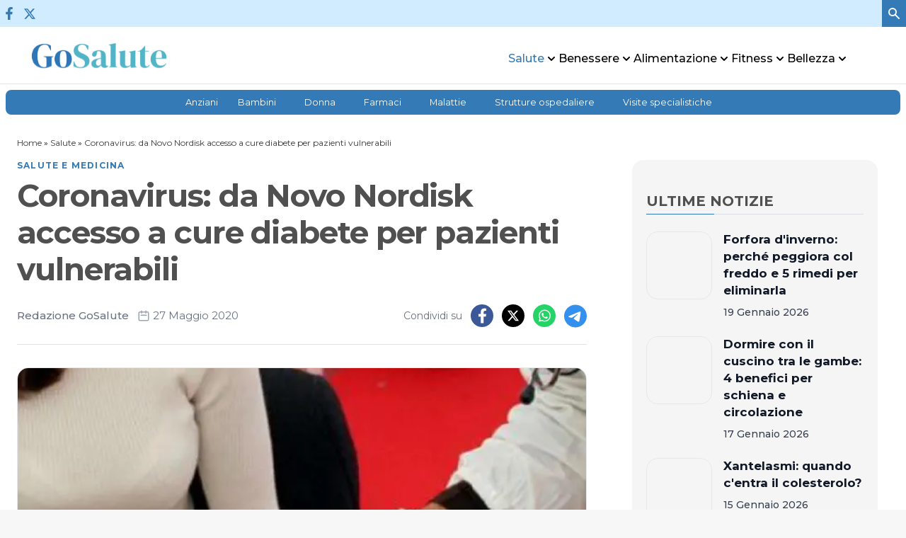

--- FILE ---
content_type: text/html; charset=UTF-8
request_url: https://gosalute.it/salute-e-medicina/coronavirus-da-novo-nordisk-accesso-a-cure-diabete-per-pazienti-vulnerabili/
body_size: 68578
content:
<!doctype html>
<html lang="it-IT" prefix="og: https://ogp.me/ns#">

<head>
  <meta charset="utf-8">
  <meta name="viewport" content="width=device-width, initial-scale=1">
      <meta name="facebook-domain-verification" content="9fyqn9kmodt98ogepje737xg4yp6zg"/>
    <link rel="apple-touch-icon" sizes="180x180" href="https://gosalute.it/wp-content/themes/wordpress-evolve-theme/resources/images/favicon/apple-touch-icon.png">
  <link rel="icon" type="image/png" sizes="32x32" href="https://gosalute.it/wp-content/themes/wordpress-evolve-theme/resources/images/favicon/favicon-32x32.png">
  <link rel="icon" type="image/png" sizes="16x16" href="https://gosalute.it/wp-content/themes/wordpress-evolve-theme/resources/images/favicon/favicon-16x16.png">
  <link rel="manifest" href="https://gosalute.it/wp-content/themes/wordpress-evolve-theme/resources/images/favicon/site.webmanifest">
  <link rel="mask-icon" href="https://gosalute.it/wp-content/themes/wordpress-evolve-theme/resources/images/favicon/safari-pinned-tab.svg">


  <!-- Google Tag Manager -->
    <script type="text/evolve">(function (w, d, s, l, i) {
      w[l] = w[l] || [];
      w[l].push({
        'gtm.start':
          new Date().getTime(), event: 'gtm.js'
      });
      var f = d.getElementsByTagName(s)[0],
        j = d.createElement(s), dl = l != 'dataLayer' ? '&l=' + l : '';
      j.async = true;
      j.src =
        'https://www.googletagmanager.com/gtm.js?id=' + i + dl;
      f.parentNode.insertBefore(j, f);
    })
    (window, document, 'script', 'dataLayer', 'GTM-NGQ5QKT');</script>
  <!-- End Google Tag Manager -->

  <script data-cfasync="false" data-no-defer="1" data-no-minify="1" data-no-optimize="1">var ewww_webp_supported=!1;function check_webp_feature(A,e){var w;e=void 0!==e?e:function(){},ewww_webp_supported?e(ewww_webp_supported):((w=new Image).onload=function(){ewww_webp_supported=0<w.width&&0<w.height,e&&e(ewww_webp_supported)},w.onerror=function(){e&&e(!1)},w.src="data:image/webp;base64,"+{alpha:"UklGRkoAAABXRUJQVlA4WAoAAAAQAAAAAAAAAAAAQUxQSAwAAAARBxAR/Q9ERP8DAABWUDggGAAAABQBAJ0BKgEAAQAAAP4AAA3AAP7mtQAAAA=="}[A])}check_webp_feature("alpha");</script><script data-cfasync="false" data-no-defer="1" data-no-minify="1" data-no-optimize="1">var Arrive=function(c,w){"use strict";if(c.MutationObserver&&"undefined"!=typeof HTMLElement){var r,a=0,u=(r=HTMLElement.prototype.matches||HTMLElement.prototype.webkitMatchesSelector||HTMLElement.prototype.mozMatchesSelector||HTMLElement.prototype.msMatchesSelector,{matchesSelector:function(e,t){return e instanceof HTMLElement&&r.call(e,t)},addMethod:function(e,t,r){var a=e[t];e[t]=function(){return r.length==arguments.length?r.apply(this,arguments):"function"==typeof a?a.apply(this,arguments):void 0}},callCallbacks:function(e,t){t&&t.options.onceOnly&&1==t.firedElems.length&&(e=[e[0]]);for(var r,a=0;r=e[a];a++)r&&r.callback&&r.callback.call(r.elem,r.elem);t&&t.options.onceOnly&&1==t.firedElems.length&&t.me.unbindEventWithSelectorAndCallback.call(t.target,t.selector,t.callback)},checkChildNodesRecursively:function(e,t,r,a){for(var i,n=0;i=e[n];n++)r(i,t,a)&&a.push({callback:t.callback,elem:i}),0<i.childNodes.length&&u.checkChildNodesRecursively(i.childNodes,t,r,a)},mergeArrays:function(e,t){var r,a={};for(r in e)e.hasOwnProperty(r)&&(a[r]=e[r]);for(r in t)t.hasOwnProperty(r)&&(a[r]=t[r]);return a},toElementsArray:function(e){return e=void 0!==e&&("number"!=typeof e.length||e===c)?[e]:e}}),e=(l.prototype.addEvent=function(e,t,r,a){a={target:e,selector:t,options:r,callback:a,firedElems:[]};return this._beforeAdding&&this._beforeAdding(a),this._eventsBucket.push(a),a},l.prototype.removeEvent=function(e){for(var t,r=this._eventsBucket.length-1;t=this._eventsBucket[r];r--)e(t)&&(this._beforeRemoving&&this._beforeRemoving(t),(t=this._eventsBucket.splice(r,1))&&t.length&&(t[0].callback=null))},l.prototype.beforeAdding=function(e){this._beforeAdding=e},l.prototype.beforeRemoving=function(e){this._beforeRemoving=e},l),t=function(i,n){var o=new e,l=this,s={fireOnAttributesModification:!1};return o.beforeAdding(function(t){var e=t.target;e!==c.document&&e!==c||(e=document.getElementsByTagName("html")[0]);var r=new MutationObserver(function(e){n.call(this,e,t)}),a=i(t.options);r.observe(e,a),t.observer=r,t.me=l}),o.beforeRemoving(function(e){e.observer.disconnect()}),this.bindEvent=function(e,t,r){t=u.mergeArrays(s,t);for(var a=u.toElementsArray(this),i=0;i<a.length;i++)o.addEvent(a[i],e,t,r)},this.unbindEvent=function(){var r=u.toElementsArray(this);o.removeEvent(function(e){for(var t=0;t<r.length;t++)if(this===w||e.target===r[t])return!0;return!1})},this.unbindEventWithSelectorOrCallback=function(r){var a=u.toElementsArray(this),i=r,e="function"==typeof r?function(e){for(var t=0;t<a.length;t++)if((this===w||e.target===a[t])&&e.callback===i)return!0;return!1}:function(e){for(var t=0;t<a.length;t++)if((this===w||e.target===a[t])&&e.selector===r)return!0;return!1};o.removeEvent(e)},this.unbindEventWithSelectorAndCallback=function(r,a){var i=u.toElementsArray(this);o.removeEvent(function(e){for(var t=0;t<i.length;t++)if((this===w||e.target===i[t])&&e.selector===r&&e.callback===a)return!0;return!1})},this},i=new function(){var s={fireOnAttributesModification:!1,onceOnly:!1,existing:!1};function n(e,t,r){return!(!u.matchesSelector(e,t.selector)||(e._id===w&&(e._id=a++),-1!=t.firedElems.indexOf(e._id)))&&(t.firedElems.push(e._id),!0)}var c=(i=new t(function(e){var t={attributes:!1,childList:!0,subtree:!0};return e.fireOnAttributesModification&&(t.attributes=!0),t},function(e,i){e.forEach(function(e){var t=e.addedNodes,r=e.target,a=[];null!==t&&0<t.length?u.checkChildNodesRecursively(t,i,n,a):"attributes"===e.type&&n(r,i)&&a.push({callback:i.callback,elem:r}),u.callCallbacks(a,i)})})).bindEvent;return i.bindEvent=function(e,t,r){t=void 0===r?(r=t,s):u.mergeArrays(s,t);var a=u.toElementsArray(this);if(t.existing){for(var i=[],n=0;n<a.length;n++)for(var o=a[n].querySelectorAll(e),l=0;l<o.length;l++)i.push({callback:r,elem:o[l]});if(t.onceOnly&&i.length)return r.call(i[0].elem,i[0].elem);setTimeout(u.callCallbacks,1,i)}c.call(this,e,t,r)},i},o=new function(){var a={};function i(e,t){return u.matchesSelector(e,t.selector)}var n=(o=new t(function(){return{childList:!0,subtree:!0}},function(e,r){e.forEach(function(e){var t=e.removedNodes,e=[];null!==t&&0<t.length&&u.checkChildNodesRecursively(t,r,i,e),u.callCallbacks(e,r)})})).bindEvent;return o.bindEvent=function(e,t,r){t=void 0===r?(r=t,a):u.mergeArrays(a,t),n.call(this,e,t,r)},o};d(HTMLElement.prototype),d(NodeList.prototype),d(HTMLCollection.prototype),d(HTMLDocument.prototype),d(Window.prototype);var n={};return s(i,n,"unbindAllArrive"),s(o,n,"unbindAllLeave"),n}function l(){this._eventsBucket=[],this._beforeAdding=null,this._beforeRemoving=null}function s(e,t,r){u.addMethod(t,r,e.unbindEvent),u.addMethod(t,r,e.unbindEventWithSelectorOrCallback),u.addMethod(t,r,e.unbindEventWithSelectorAndCallback)}function d(e){e.arrive=i.bindEvent,s(i,e,"unbindArrive"),e.leave=o.bindEvent,s(o,e,"unbindLeave")}}(window,void 0),ewww_webp_supported=!1;function check_webp_feature(e,t){var r;ewww_webp_supported?t(ewww_webp_supported):((r=new Image).onload=function(){ewww_webp_supported=0<r.width&&0<r.height,t(ewww_webp_supported)},r.onerror=function(){t(!1)},r.src="data:image/webp;base64,"+{alpha:"UklGRkoAAABXRUJQVlA4WAoAAAAQAAAAAAAAAAAAQUxQSAwAAAARBxAR/Q9ERP8DAABWUDggGAAAABQBAJ0BKgEAAQAAAP4AAA3AAP7mtQAAAA==",animation:"UklGRlIAAABXRUJQVlA4WAoAAAASAAAAAAAAAAAAQU5JTQYAAAD/////AABBTk1GJgAAAAAAAAAAAAAAAAAAAGQAAABWUDhMDQAAAC8AAAAQBxAREYiI/gcA"}[e])}function ewwwLoadImages(e){if(e){for(var t=document.querySelectorAll(".batch-image img, .image-wrapper a, .ngg-pro-masonry-item a, .ngg-galleria-offscreen-seo-wrapper a"),r=0,a=t.length;r<a;r++)ewwwAttr(t[r],"data-src",t[r].getAttribute("data-webp")),ewwwAttr(t[r],"data-thumbnail",t[r].getAttribute("data-webp-thumbnail"));for(var i=document.querySelectorAll("div.woocommerce-product-gallery__image"),r=0,a=i.length;r<a;r++)ewwwAttr(i[r],"data-thumb",i[r].getAttribute("data-webp-thumb"))}for(var n=document.querySelectorAll("video"),r=0,a=n.length;r<a;r++)ewwwAttr(n[r],"poster",e?n[r].getAttribute("data-poster-webp"):n[r].getAttribute("data-poster-image"));for(var o,l=document.querySelectorAll("img.ewww_webp_lazy_load"),r=0,a=l.length;r<a;r++)e&&(ewwwAttr(l[r],"data-lazy-srcset",l[r].getAttribute("data-lazy-srcset-webp")),ewwwAttr(l[r],"data-srcset",l[r].getAttribute("data-srcset-webp")),ewwwAttr(l[r],"data-lazy-src",l[r].getAttribute("data-lazy-src-webp")),ewwwAttr(l[r],"data-src",l[r].getAttribute("data-src-webp")),ewwwAttr(l[r],"data-orig-file",l[r].getAttribute("data-webp-orig-file")),ewwwAttr(l[r],"data-medium-file",l[r].getAttribute("data-webp-medium-file")),ewwwAttr(l[r],"data-large-file",l[r].getAttribute("data-webp-large-file")),null!=(o=l[r].getAttribute("srcset"))&&!1!==o&&o.includes("R0lGOD")&&ewwwAttr(l[r],"src",l[r].getAttribute("data-lazy-src-webp"))),l[r].className=l[r].className.replace(/\bewww_webp_lazy_load\b/,"");for(var s=document.querySelectorAll(".ewww_webp"),r=0,a=s.length;r<a;r++)e?(ewwwAttr(s[r],"srcset",s[r].getAttribute("data-srcset-webp")),ewwwAttr(s[r],"src",s[r].getAttribute("data-src-webp")),ewwwAttr(s[r],"data-orig-file",s[r].getAttribute("data-webp-orig-file")),ewwwAttr(s[r],"data-medium-file",s[r].getAttribute("data-webp-medium-file")),ewwwAttr(s[r],"data-large-file",s[r].getAttribute("data-webp-large-file")),ewwwAttr(s[r],"data-large_image",s[r].getAttribute("data-webp-large_image")),ewwwAttr(s[r],"data-src",s[r].getAttribute("data-webp-src"))):(ewwwAttr(s[r],"srcset",s[r].getAttribute("data-srcset-img")),ewwwAttr(s[r],"src",s[r].getAttribute("data-src-img"))),s[r].className=s[r].className.replace(/\bewww_webp\b/,"ewww_webp_loaded");window.jQuery&&jQuery.fn.isotope&&jQuery.fn.imagesLoaded&&(jQuery(".fusion-posts-container-infinite").imagesLoaded(function(){jQuery(".fusion-posts-container-infinite").hasClass("isotope")&&jQuery(".fusion-posts-container-infinite").isotope()}),jQuery(".fusion-portfolio:not(.fusion-recent-works) .fusion-portfolio-wrapper").imagesLoaded(function(){jQuery(".fusion-portfolio:not(.fusion-recent-works) .fusion-portfolio-wrapper").isotope()}))}function ewwwWebPInit(e){ewwwLoadImages(e),ewwwNggLoadGalleries(e),document.arrive(".ewww_webp",function(){ewwwLoadImages(e)}),document.arrive(".ewww_webp_lazy_load",function(){ewwwLoadImages(e)}),document.arrive("videos",function(){ewwwLoadImages(e)}),"loading"==document.readyState?document.addEventListener("DOMContentLoaded",ewwwJSONParserInit):("undefined"!=typeof galleries&&ewwwNggParseGalleries(e),ewwwWooParseVariations(e))}function ewwwAttr(e,t,r){null!=r&&!1!==r&&e.setAttribute(t,r)}function ewwwJSONParserInit(){"undefined"!=typeof galleries&&check_webp_feature("alpha",ewwwNggParseGalleries),check_webp_feature("alpha",ewwwWooParseVariations)}function ewwwWooParseVariations(e){if(e)for(var t=document.querySelectorAll("form.variations_form"),r=0,a=t.length;r<a;r++){var i=t[r].getAttribute("data-product_variations"),n=!1;try{for(var o in i=JSON.parse(i))void 0!==i[o]&&void 0!==i[o].image&&(void 0!==i[o].image.src_webp&&(i[o].image.src=i[o].image.src_webp,n=!0),void 0!==i[o].image.srcset_webp&&(i[o].image.srcset=i[o].image.srcset_webp,n=!0),void 0!==i[o].image.full_src_webp&&(i[o].image.full_src=i[o].image.full_src_webp,n=!0),void 0!==i[o].image.gallery_thumbnail_src_webp&&(i[o].image.gallery_thumbnail_src=i[o].image.gallery_thumbnail_src_webp,n=!0),void 0!==i[o].image.thumb_src_webp&&(i[o].image.thumb_src=i[o].image.thumb_src_webp,n=!0));n&&ewwwAttr(t[r],"data-product_variations",JSON.stringify(i))}catch(e){}}}function ewwwNggParseGalleries(e){if(e)for(var t in galleries){var r=galleries[t];galleries[t].images_list=ewwwNggParseImageList(r.images_list)}}function ewwwNggLoadGalleries(e){e&&document.addEventListener("ngg.galleria.themeadded",function(e,t){window.ngg_galleria._create_backup=window.ngg_galleria.create,window.ngg_galleria.create=function(e,t){var r=$(e).data("id");return galleries["gallery_"+r].images_list=ewwwNggParseImageList(galleries["gallery_"+r].images_list),window.ngg_galleria._create_backup(e,t)}})}function ewwwNggParseImageList(e){for(var t in e){var r=e[t];if(void 0!==r["image-webp"]&&(e[t].image=r["image-webp"],delete e[t]["image-webp"]),void 0!==r["thumb-webp"]&&(e[t].thumb=r["thumb-webp"],delete e[t]["thumb-webp"]),void 0!==r.full_image_webp&&(e[t].full_image=r.full_image_webp,delete e[t].full_image_webp),void 0!==r.srcsets)for(var a in r.srcsets)nggSrcset=r.srcsets[a],void 0!==r.srcsets[a+"-webp"]&&(e[t].srcsets[a]=r.srcsets[a+"-webp"],delete e[t].srcsets[a+"-webp"]);if(void 0!==r.full_srcsets)for(var i in r.full_srcsets)nggFSrcset=r.full_srcsets[i],void 0!==r.full_srcsets[i+"-webp"]&&(e[t].full_srcsets[i]=r.full_srcsets[i+"-webp"],delete e[t].full_srcsets[i+"-webp"])}return e}check_webp_feature("alpha",ewwwWebPInit);</script>
<!-- Ottimizzazione per i motori di ricerca di Rank Math - https://rankmath.com/ -->
<title>Coronavirus: da Novo Nordisk accesso a cure diabete per pazienti vulnerabili | GoSalute</title>
<meta name="description" content="Roma, 27 mag. (Adnkronos Salute) - Sconfiggere il diabete, offrire l’accesso a basso costo alle cure ai pazienti vulnerabili di ogni Paese e garantire che"/>
<meta name="robots" content="follow, index, max-snippet:-1, max-video-preview:-1, max-image-preview:large"/>
<link rel="canonical" href="https://gosalute.it/salute-e-medicina/coronavirus-da-novo-nordisk-accesso-a-cure-diabete-per-pazienti-vulnerabili/" />
<meta property="og:locale" content="it_IT" />
<meta property="og:type" content="article" />
<meta property="og:title" content="Coronavirus: da Novo Nordisk accesso a cure diabete per pazienti vulnerabili | GoSalute" />
<meta property="og:description" content="Roma, 27 mag. (Adnkronos Salute) - Sconfiggere il diabete, offrire l’accesso a basso costo alle cure ai pazienti vulnerabili di ogni Paese e garantire che" />
<meta property="og:url" content="https://gosalute.it/salute-e-medicina/coronavirus-da-novo-nordisk-accesso-a-cure-diabete-per-pazienti-vulnerabili/" />
<meta property="og:site_name" content="GoSalute" />
<meta property="article:publisher" content="https://www.facebook.com/gosalute/" />
<meta property="article:section" content="Salute" />
<meta property="og:image" content="https://gosalute-it.storage.googleapis.com/wp-content/uploads/2020/05/diabete_1FTG.jpg" />
<meta property="og:image:secure_url" content="https://gosalute-it.storage.googleapis.com/wp-content/uploads/2020/05/diabete_1FTG.jpg" />
<meta property="og:image:width" content="620" />
<meta property="og:image:height" content="413" />
<meta property="og:image:alt" content="Coronavirus: da Novo Nordisk accesso a cure diabete per pazienti vulnerabili" />
<meta property="og:image:type" content="image/jpeg" />
<meta property="article:published_time" content="2020-05-27T20:11:00+02:00" />
<meta name="twitter:card" content="summary_large_image" />
<meta name="twitter:title" content="Coronavirus: da Novo Nordisk accesso a cure diabete per pazienti vulnerabili | GoSalute" />
<meta name="twitter:description" content="Roma, 27 mag. (Adnkronos Salute) - Sconfiggere il diabete, offrire l’accesso a basso costo alle cure ai pazienti vulnerabili di ogni Paese e garantire che" />
<meta name="twitter:site" content="@gosalute" />
<meta name="twitter:creator" content="@gosalute" />
<meta name="twitter:image" content="https://gosalute-it.storage.googleapis.com/wp-content/uploads/2020/05/diabete_1FTG.jpg" />
<meta name="twitter:label1" content="Scritto da" />
<meta name="twitter:data1" content="Redazione GoSalute" />
<meta name="twitter:label2" content="Tempo di lettura" />
<meta name="twitter:data2" content="4 minuti" />
<script type="application/ld+json" class="rank-math-schema-pro">{"@context":"https://schema.org","@graph":[{"@type":"Organization","@id":"https://gosalute.it/#organization","name":"GoSalute","url":"https://gosalute.it","sameAs":["https://www.facebook.com/gosalute/","https://twitter.com/gosalute"]},{"@type":"WebSite","@id":"https://gosalute.it/#website","url":"https://gosalute.it","name":"GoSalute","publisher":{"@id":"https://gosalute.it/#organization"},"inLanguage":"it-IT"},{"@type":"ImageObject","@id":"https://gosalute-it.storage.googleapis.com/wp-content/uploads/2020/05/diabete_1FTG.jpg","url":"https://gosalute-it.storage.googleapis.com/wp-content/uploads/2020/05/diabete_1FTG.jpg","width":"620","height":"413","inLanguage":"it-IT"},{"@type":"BreadcrumbList","@id":"https://gosalute.it/salute-e-medicina/coronavirus-da-novo-nordisk-accesso-a-cure-diabete-per-pazienti-vulnerabili/#breadcrumb","itemListElement":[{"@type":"ListItem","position":"1","item":{"@id":"https://gosalute.it","name":"Home"}},{"@type":"ListItem","position":"2","item":{"@id":"https://gosalute.it/salute-e-medicina/","name":"Salute"}},{"@type":"ListItem","position":"3","item":{"@id":"https://gosalute.it/salute-e-medicina/coronavirus-da-novo-nordisk-accesso-a-cure-diabete-per-pazienti-vulnerabili/","name":"Coronavirus: da Novo Nordisk accesso a cure diabete per pazienti vulnerabili"}}]},{"@type":"WebPage","@id":"https://gosalute.it/salute-e-medicina/coronavirus-da-novo-nordisk-accesso-a-cure-diabete-per-pazienti-vulnerabili/#webpage","url":"https://gosalute.it/salute-e-medicina/coronavirus-da-novo-nordisk-accesso-a-cure-diabete-per-pazienti-vulnerabili/","name":"Coronavirus: da Novo Nordisk accesso a cure diabete per pazienti vulnerabili | GoSalute","datePublished":"2020-05-27T20:11:00+02:00","dateModified":"2020-05-27T20:11:00+02:00","isPartOf":{"@id":"https://gosalute.it/#website"},"primaryImageOfPage":{"@id":"https://gosalute-it.storage.googleapis.com/wp-content/uploads/2020/05/diabete_1FTG.jpg"},"inLanguage":"it-IT","breadcrumb":{"@id":"https://gosalute.it/salute-e-medicina/coronavirus-da-novo-nordisk-accesso-a-cure-diabete-per-pazienti-vulnerabili/#breadcrumb"}},{"@type":"Person","@id":"https://gosalute.it/author/admin/","name":"Redazione GoSalute","url":"https://gosalute.it/author/admin/","image":{"@type":"ImageObject","@id":"https://secure.gravatar.com/avatar/b2e6267dea68aa4a5a09f32e70ce9f0bd35338efc012414739f64bd25e882be5?s=96&amp;r=g","url":"https://secure.gravatar.com/avatar/b2e6267dea68aa4a5a09f32e70ce9f0bd35338efc012414739f64bd25e882be5?s=96&amp;r=g","caption":"Redazione GoSalute","inLanguage":"it-IT"},"worksFor":{"@id":"https://gosalute.it/#organization"}},{"@type":"NewsArticle","headline":"Coronavirus: da Novo Nordisk accesso a cure diabete per pazienti vulnerabili | GoSalute","datePublished":"2020-05-27T20:11:00+02:00","dateModified":"2020-05-27T20:11:00+02:00","articleSection":"Salute","author":{"@id":"https://gosalute.it/author/admin/","name":"Redazione GoSalute"},"publisher":{"@id":"https://gosalute.it/#organization"},"description":"Roma, 27 mag. (Adnkronos Salute) - Sconfiggere il diabete, offrire l\u2019accesso a basso costo alle cure ai pazienti vulnerabili di ogni Paese e garantire che","copyrightYear":"2020","copyrightHolder":{"@id":"https://gosalute.it/#organization"},"name":"Coronavirus: da Novo Nordisk accesso a cure diabete per pazienti vulnerabili | GoSalute","@id":"https://gosalute.it/salute-e-medicina/coronavirus-da-novo-nordisk-accesso-a-cure-diabete-per-pazienti-vulnerabili/#richSnippet","isPartOf":{"@id":"https://gosalute.it/salute-e-medicina/coronavirus-da-novo-nordisk-accesso-a-cure-diabete-per-pazienti-vulnerabili/#webpage"},"image":{"@id":"https://gosalute-it.storage.googleapis.com/wp-content/uploads/2020/05/diabete_1FTG.jpg"},"inLanguage":"it-IT","mainEntityOfPage":{"@id":"https://gosalute.it/salute-e-medicina/coronavirus-da-novo-nordisk-accesso-a-cure-diabete-per-pazienti-vulnerabili/#webpage"}}]}</script>
<!-- /Rank Math WordPress SEO plugin -->

<link rel="alternate" title="oEmbed (JSON)" type="application/json+oembed" href="https://gosalute.it/wp-json/oembed/1.0/embed?url=https%3A%2F%2Fgosalute.it%2Fsalute-e-medicina%2Fcoronavirus-da-novo-nordisk-accesso-a-cure-diabete-per-pazienti-vulnerabili%2F" />
<link rel="alternate" title="oEmbed (XML)" type="text/xml+oembed" href="https://gosalute.it/wp-json/oembed/1.0/embed?url=https%3A%2F%2Fgosalute.it%2Fsalute-e-medicina%2Fcoronavirus-da-novo-nordisk-accesso-a-cure-diabete-per-pazienti-vulnerabili%2F&#038;format=xml" />
<style id='wp-img-auto-sizes-contain-inline-css'>
img:is([sizes=auto i],[sizes^="auto," i]){contain-intrinsic-size:3000px 1500px}
/*# sourceURL=wp-img-auto-sizes-contain-inline-css */
</style>
<link rel='stylesheet' id='gn-frontend-gnfollow-style-css' href='https://gosalute.it/wp-content/plugins/gn-publisher/assets/css/gn-frontend-gnfollow.min.css?ver=1.5.26'  media="none" onload="if(media!=&apos;all&apos;)media=&apos;all&apos;"='all' />
<link rel='stylesheet' id='app/0-css' fetchpriority="high" href='https://gosalute.it/wp-content/themes/wordpress-evolve-theme/public/css/app.5a43bc.css' media='all' />
<link rel="https://api.w.org/" href="https://gosalute.it/wp-json/" /><link rel="alternate" title="JSON" type="application/json" href="https://gosalute.it/wp-json/wp/v2/posts/74299" /><link rel="EditURI" type="application/rsd+xml" title="RSD" href="https://gosalute.it/xmlrpc.php?rsd" />

<link rel='shortlink' href='https://gosalute.it/?p=74299' />

    <link rel="preconnect"
          href="https://fonts.gstatic.com"
          crossorigin/>

    <link rel="preload"
          as="style"
          href="https://fonts.googleapis.com/css2?family=Montserrat:ital,wght@0,100;0,200;0,300;0,400;0,500;0,600;0,700;0,800;0,900;1,100;1,200;1,300;1,400;1,500;1,600;1,700;1,800;1,900&display=swap"/>

    <link rel="stylesheet"
          href="https://fonts.googleapis.com/css2?family=Montserrat:ital,wght@0,100;0,200;0,300;0,400;0,500;0,600;0,700;0,800;0,900;1,100;1,200;1,300;1,400;1,500;1,600;1,700;1,800;1,900&display=swap"
          media="print" onload="this.media='all'"/>

    <noscript>
        <link rel="stylesheet"
              href="https://fonts.googleapis.com/css2?family=Montserrat:ital,wght@0,100;0,200;0,300;0,400;0,500;0,600;0,700;0,800;0,900;1,100;1,200;1,300;1,400;1,500;1,600;1,700;1,800;1,900&display=swap"/>
    </noscript>
<noscript><style>.lazyload[data-src]{display:none !important;}</style></noscript><style>.lazyload{background-image:none !important;}.lazyload:before{background-image:none !important;}</style><link rel="amphtml" href="https://gosalute.it/salute-e-medicina/coronavirus-da-novo-nordisk-accesso-a-cure-diabete-per-pazienti-vulnerabili/amp/"><link rel="icon" href="https://gosalute-it.storage.googleapis.com/wp-content/uploads/2021/07/cropped-favicon-master-512-150x150.png" sizes="32x32" />
<link rel="icon" href="https://gosalute-it.storage.googleapis.com/wp-content/uploads/2021/07/cropped-favicon-master-512-300x300.png" sizes="192x192" />
<link rel="apple-touch-icon" href="https://gosalute-it.storage.googleapis.com/wp-content/uploads/2021/07/cropped-favicon-master-512-300x300.png" />
<meta name="msapplication-TileImage" content="https://gosalute-it.storage.googleapis.com/wp-content/uploads/2021/07/cropped-favicon-master-512-300x300.png" />
		<style id="wp-custom-css">
			#yobee-floorad{
	display:flex;
	justify-content:center;
}

.yobee-adv > div{
	display:flex;
	justify-content:center;
}

a:where(:not(.wp-element-button)) {
    text-decoration: inherit!important;
}
		</style>
		<script type="text/evolve">
var _iub = _iub || [];
_iub.csConfiguration = {
    "askConsentAtCookiePolicyUpdate": true,
    "enableRemoteConsent": true,
    "enableTcf": true,
    "floatingPreferencesButtonDisplay": "bottom-right",
    "googleAdditionalConsentMode": true,
    "perPurposeConsent": true,
    "siteId": 3700678,
    "tcfPurposes": {
        "2": "consent_only",
        "7": "consent_only",
        "8": "consent_only",
        "9": "consent_only",
        "10": "consent_only",
        "11": "consent_only"
    },
    "cookiePolicyId": 96416826,
    "lang": "it",
    "banner": {
        "zIndex":"999999999",
        "acceptButtonCaptionColor": "#FFFFFF",
        "acceptButtonColor": "#0073CE",
        "acceptButtonDisplay": true,
        "backgroundColor": "#FFFFFF",
        "closeButtonRejects": true,
        "customizeButtonCaptionColor": "#4D4D4D",
        "customizeButtonColor": "#DADADA",
        "customizeButtonDisplay": true,
        "explicitWithdrawal": true,
        "fontSizeBody": "12px",
        "fontSizeCloseButton": "18px",
        "listPurposes": true,
        "position": "bottom",
        "showTitle": false,
        "textColor": "#000000"
    },
    "callback": {
        "onReady": function(consent) {
            console.log("cmp pronta ", consent);
        },
        onPreferenceExpressed: function() {
            isFullyAccepted(function(isAccepted) {
                if (isAccepted) {
                    document.documentElement.classList.remove('show-prompt-to-accept');
                } else {
                    // showPromptToAccept();
                }
            });
        },
    }
};
</script>
<script type="text/evolve" src="https://cs.iubenda.com/autoblocking/3700678.js"></script>
<script type="text/evolve" src="//cdn.iubenda.com/cs/tcf/stub-v2.js"></script>
<script type="text/evolve" src="//cdn.iubenda.com/cs/tcf/safe-tcf-v2.js"></script>
<script type="text/evolve" src="//cdn.iubenda.com/cs/iubenda_cs.js" charset="UTF-8" async></script>

<script async type="text/evolve" src="https://cdn.yobee.it/ad/yb-gosaluteit.js"></script> 
<link rel="stylesheet" media="none" onload="if(media!=&apos;all&apos;)media=&apos;all&apos;" href="https://cdn.yobee.it/ad/yb-gosaluteit.css">

<script type="text/evolve" src="https://cdn.adkaora.space/yobee/generic/prod/adk-init.js"></script>

<style>
@media screen and (min-width: 992px) {
	body{padding-bottom: 100px;}
	.evolve-masthead{height:300px!important	}
}
@media screen and (max-width: 992px) {
	.evolve-masthead{height:120px!important}
	body{padding-bottom: 100px;}

}
</style>   
            <link rel="preload" fetchpriority="high" as="image" href="https://gosalute-it.storage.googleapis.com/wp-content/uploads/2020/05/diabete_1FTG.jpg" type="image/webp">
    
<style id='global-styles-inline-css'>
:root{--wp--preset--aspect-ratio--square: 1;--wp--preset--aspect-ratio--4-3: 4/3;--wp--preset--aspect-ratio--3-4: 3/4;--wp--preset--aspect-ratio--3-2: 3/2;--wp--preset--aspect-ratio--2-3: 2/3;--wp--preset--aspect-ratio--16-9: 16/9;--wp--preset--aspect-ratio--9-16: 9/16;--wp--preset--color--black: #000;--wp--preset--color--cyan-bluish-gray: #abb8c3;--wp--preset--color--white: #fff;--wp--preset--color--pale-pink: #f78da7;--wp--preset--color--vivid-red: #cf2e2e;--wp--preset--color--luminous-vivid-orange: #ff6900;--wp--preset--color--luminous-vivid-amber: #fcb900;--wp--preset--color--light-green-cyan: #7bdcb5;--wp--preset--color--vivid-green-cyan: #00d084;--wp--preset--color--pale-cyan-blue: #8ed1fc;--wp--preset--color--vivid-cyan-blue: #0693e3;--wp--preset--color--vivid-purple: #9b51e0;--wp--preset--color--inherit: inherit;--wp--preset--color--current: currentcolor;--wp--preset--color--transparent: transparent;--wp--preset--color--slate-50: #f8fafc;--wp--preset--color--slate-100: #f1f5f9;--wp--preset--color--slate-200: #e2e8f0;--wp--preset--color--slate-300: #cbd5e1;--wp--preset--color--slate-400: #94a3b8;--wp--preset--color--slate-500: #64748b;--wp--preset--color--slate-600: #475569;--wp--preset--color--slate-700: #334155;--wp--preset--color--slate-800: #1e293b;--wp--preset--color--slate-900: #0f172a;--wp--preset--color--slate-950: #020617;--wp--preset--color--gray-50: #f9fafb;--wp--preset--color--gray-100: #f3f4f6;--wp--preset--color--gray-200: #e5e7eb;--wp--preset--color--gray-300: #d1d5db;--wp--preset--color--gray-400: #9ca3af;--wp--preset--color--gray-500: #6b7280;--wp--preset--color--gray-600: #4b5563;--wp--preset--color--gray-700: #374151;--wp--preset--color--gray-800: #1f2937;--wp--preset--color--gray-900: #111827;--wp--preset--color--gray-950: #030712;--wp--preset--color--zinc-50: #fafafa;--wp--preset--color--zinc-100: #f4f4f5;--wp--preset--color--zinc-200: #e4e4e7;--wp--preset--color--zinc-300: #d4d4d8;--wp--preset--color--zinc-400: #a1a1aa;--wp--preset--color--zinc-500: #71717a;--wp--preset--color--zinc-600: #52525b;--wp--preset--color--zinc-700: #3f3f46;--wp--preset--color--zinc-800: #27272a;--wp--preset--color--zinc-900: #18181b;--wp--preset--color--zinc-950: #09090b;--wp--preset--color--neutral-50: #fafafa;--wp--preset--color--neutral-100: #f5f5f5;--wp--preset--color--neutral-200: #e5e5e5;--wp--preset--color--neutral-300: #d4d4d4;--wp--preset--color--neutral-400: #a3a3a3;--wp--preset--color--neutral-500: #737373;--wp--preset--color--neutral-600: #525252;--wp--preset--color--neutral-700: #404040;--wp--preset--color--neutral-800: #262626;--wp--preset--color--neutral-900: #171717;--wp--preset--color--neutral-950: #0a0a0a;--wp--preset--color--stone-50: #fafaf9;--wp--preset--color--stone-100: #f5f5f4;--wp--preset--color--stone-200: #e7e5e4;--wp--preset--color--stone-300: #d6d3d1;--wp--preset--color--stone-400: #a8a29e;--wp--preset--color--stone-500: #78716c;--wp--preset--color--stone-600: #57534e;--wp--preset--color--stone-700: #44403c;--wp--preset--color--stone-800: #292524;--wp--preset--color--stone-900: #1c1917;--wp--preset--color--stone-950: #0c0a09;--wp--preset--color--red-50: #fef2f2;--wp--preset--color--red-100: #fee2e2;--wp--preset--color--red-200: #fecaca;--wp--preset--color--red-300: #fca5a5;--wp--preset--color--red-400: #f87171;--wp--preset--color--red-500: #ef4444;--wp--preset--color--red-600: #dc2626;--wp--preset--color--red-700: #b91c1c;--wp--preset--color--red-800: #991b1b;--wp--preset--color--red-900: #7f1d1d;--wp--preset--color--red-950: #450a0a;--wp--preset--color--orange-50: #fff7ed;--wp--preset--color--orange-100: #ffedd5;--wp--preset--color--orange-200: #fed7aa;--wp--preset--color--orange-300: #fdba74;--wp--preset--color--orange-400: #fb923c;--wp--preset--color--orange-500: #f97316;--wp--preset--color--orange-600: #ea580c;--wp--preset--color--orange-700: #c2410c;--wp--preset--color--orange-800: #9a3412;--wp--preset--color--orange-900: #7c2d12;--wp--preset--color--orange-950: #431407;--wp--preset--color--amber-50: #fffbeb;--wp--preset--color--amber-100: #fef3c7;--wp--preset--color--amber-200: #fde68a;--wp--preset--color--amber-300: #fcd34d;--wp--preset--color--amber-400: #fbbf24;--wp--preset--color--amber-500: #f59e0b;--wp--preset--color--amber-600: #d97706;--wp--preset--color--amber-700: #b45309;--wp--preset--color--amber-800: #92400e;--wp--preset--color--amber-900: #78350f;--wp--preset--color--amber-950: #451a03;--wp--preset--color--yellow-50: #fefce8;--wp--preset--color--yellow-100: #fef9c3;--wp--preset--color--yellow-200: #fef08a;--wp--preset--color--yellow-300: #fde047;--wp--preset--color--yellow-400: #facc15;--wp--preset--color--yellow-500: #eab308;--wp--preset--color--yellow-600: #ca8a04;--wp--preset--color--yellow-700: #a16207;--wp--preset--color--yellow-800: #854d0e;--wp--preset--color--yellow-900: #713f12;--wp--preset--color--yellow-950: #422006;--wp--preset--color--lime-50: #f7fee7;--wp--preset--color--lime-100: #ecfccb;--wp--preset--color--lime-200: #d9f99d;--wp--preset--color--lime-300: #bef264;--wp--preset--color--lime-400: #a3e635;--wp--preset--color--lime-500: #84cc16;--wp--preset--color--lime-600: #65a30d;--wp--preset--color--lime-700: #4d7c0f;--wp--preset--color--lime-800: #3f6212;--wp--preset--color--lime-900: #365314;--wp--preset--color--lime-950: #1a2e05;--wp--preset--color--green-50: #f0fdf4;--wp--preset--color--green-100: #dcfce7;--wp--preset--color--green-200: #bbf7d0;--wp--preset--color--green-300: #86efac;--wp--preset--color--green-400: #4ade80;--wp--preset--color--green-500: #22c55e;--wp--preset--color--green-600: #16a34a;--wp--preset--color--green-700: #15803d;--wp--preset--color--green-800: #166534;--wp--preset--color--green-900: #14532d;--wp--preset--color--green-950: #052e16;--wp--preset--color--emerald-50: #ecfdf5;--wp--preset--color--emerald-100: #d1fae5;--wp--preset--color--emerald-200: #a7f3d0;--wp--preset--color--emerald-300: #6ee7b7;--wp--preset--color--emerald-400: #34d399;--wp--preset--color--emerald-500: #10b981;--wp--preset--color--emerald-600: #059669;--wp--preset--color--emerald-700: #047857;--wp--preset--color--emerald-800: #065f46;--wp--preset--color--emerald-900: #064e3b;--wp--preset--color--emerald-950: #022c22;--wp--preset--color--teal-50: #f0fdfa;--wp--preset--color--teal-100: #ccfbf1;--wp--preset--color--teal-200: #99f6e4;--wp--preset--color--teal-300: #5eead4;--wp--preset--color--teal-400: #2dd4bf;--wp--preset--color--teal-500: #14b8a6;--wp--preset--color--teal-600: #0d9488;--wp--preset--color--teal-700: #0f766e;--wp--preset--color--teal-800: #115e59;--wp--preset--color--teal-900: #134e4a;--wp--preset--color--teal-950: #042f2e;--wp--preset--color--cyan-50: #ecfeff;--wp--preset--color--cyan-100: #cffafe;--wp--preset--color--cyan-200: #a5f3fc;--wp--preset--color--cyan-300: #67e8f9;--wp--preset--color--cyan-400: #22d3ee;--wp--preset--color--cyan-500: #06b6d4;--wp--preset--color--cyan-600: #0891b2;--wp--preset--color--cyan-700: #0e7490;--wp--preset--color--cyan-800: #155e75;--wp--preset--color--cyan-900: #164e63;--wp--preset--color--cyan-950: #083344;--wp--preset--color--sky-50: #f0f9ff;--wp--preset--color--sky-100: #e0f2fe;--wp--preset--color--sky-200: #bae6fd;--wp--preset--color--sky-300: #7dd3fc;--wp--preset--color--sky-400: #38bdf8;--wp--preset--color--sky-500: #0ea5e9;--wp--preset--color--sky-600: #0284c7;--wp--preset--color--sky-700: #0369a1;--wp--preset--color--sky-800: #075985;--wp--preset--color--sky-900: #0c4a6e;--wp--preset--color--sky-950: #082f49;--wp--preset--color--blue-50: #eff6ff;--wp--preset--color--blue-100: #dbeafe;--wp--preset--color--blue-200: #bfdbfe;--wp--preset--color--blue-300: #93c5fd;--wp--preset--color--blue-400: #60a5fa;--wp--preset--color--blue-500: #3b82f6;--wp--preset--color--blue-600: #2563eb;--wp--preset--color--blue-700: #1d4ed8;--wp--preset--color--blue-800: #1e40af;--wp--preset--color--blue-900: #1e3a8a;--wp--preset--color--blue-950: #172554;--wp--preset--color--indigo-50: #eef2ff;--wp--preset--color--indigo-100: #e0e7ff;--wp--preset--color--indigo-200: #c7d2fe;--wp--preset--color--indigo-300: #a5b4fc;--wp--preset--color--indigo-400: #818cf8;--wp--preset--color--indigo-500: #6366f1;--wp--preset--color--indigo-600: #4f46e5;--wp--preset--color--indigo-700: #4338ca;--wp--preset--color--indigo-800: #3730a3;--wp--preset--color--indigo-900: #312e81;--wp--preset--color--indigo-950: #1e1b4b;--wp--preset--color--violet-50: #f5f3ff;--wp--preset--color--violet-100: #ede9fe;--wp--preset--color--violet-200: #ddd6fe;--wp--preset--color--violet-300: #c4b5fd;--wp--preset--color--violet-400: #a78bfa;--wp--preset--color--violet-500: #8b5cf6;--wp--preset--color--violet-600: #7c3aed;--wp--preset--color--violet-700: #6d28d9;--wp--preset--color--violet-800: #5b21b6;--wp--preset--color--violet-900: #4c1d95;--wp--preset--color--violet-950: #2e1065;--wp--preset--color--purple-50: #faf5ff;--wp--preset--color--purple-100: #f3e8ff;--wp--preset--color--purple-200: #e9d5ff;--wp--preset--color--purple-300: #d8b4fe;--wp--preset--color--purple-400: #c084fc;--wp--preset--color--purple-500: #a855f7;--wp--preset--color--purple-600: #9333ea;--wp--preset--color--purple-700: #7e22ce;--wp--preset--color--purple-800: #6b21a8;--wp--preset--color--purple-900: #581c87;--wp--preset--color--purple-950: #3b0764;--wp--preset--color--fuchsia-50: #fdf4ff;--wp--preset--color--fuchsia-100: #fae8ff;--wp--preset--color--fuchsia-200: #f5d0fe;--wp--preset--color--fuchsia-300: #f0abfc;--wp--preset--color--fuchsia-400: #e879f9;--wp--preset--color--fuchsia-500: #d946ef;--wp--preset--color--fuchsia-600: #c026d3;--wp--preset--color--fuchsia-700: #a21caf;--wp--preset--color--fuchsia-800: #86198f;--wp--preset--color--fuchsia-900: #701a75;--wp--preset--color--fuchsia-950: #4a044e;--wp--preset--color--pink-50: #fdf2f8;--wp--preset--color--pink-100: #fce7f3;--wp--preset--color--pink-200: #fbcfe8;--wp--preset--color--pink-300: #f9a8d4;--wp--preset--color--pink-400: #f472b6;--wp--preset--color--pink-500: #ec4899;--wp--preset--color--pink-600: #db2777;--wp--preset--color--pink-700: #be185d;--wp--preset--color--pink-800: #9d174d;--wp--preset--color--pink-900: #831843;--wp--preset--color--pink-950: #500724;--wp--preset--color--rose-50: #fff1f2;--wp--preset--color--rose-100: #ffe4e6;--wp--preset--color--rose-200: #fecdd3;--wp--preset--color--rose-300: #fda4af;--wp--preset--color--rose-400: #fb7185;--wp--preset--color--rose-500: #f43f5e;--wp--preset--color--rose-600: #e11d48;--wp--preset--color--rose-700: #be123c;--wp--preset--color--rose-800: #9f1239;--wp--preset--color--rose-900: #881337;--wp--preset--color--rose-950: #4c0519;--wp--preset--color--sp-background: #123280;--wp--preset--color--sp-text: #1e1e1e;--wp--preset--color--sp-link: #ff3a6d;--wp--preset--color--sp-title: #040a1b;--wp--preset--color--sp-gray: #f0f0f5;--wp--preset--color--gs-black: #393939;--wp--preset--color--gs-gray: #f5f5f5;--wp--preset--color--gs-dark-gray: #7e7e7e;--wp--preset--color--gs-blue: #337ab7;--wp--preset--color--gs-lighter-blue: #d1ebff;--wp--preset--color--gs-light-blue: #93d0dc;--wp--preset--gradient--vivid-cyan-blue-to-vivid-purple: linear-gradient(135deg,rgb(6,147,227) 0%,rgb(155,81,224) 100%);--wp--preset--gradient--light-green-cyan-to-vivid-green-cyan: linear-gradient(135deg,rgb(122,220,180) 0%,rgb(0,208,130) 100%);--wp--preset--gradient--luminous-vivid-amber-to-luminous-vivid-orange: linear-gradient(135deg,rgb(252,185,0) 0%,rgb(255,105,0) 100%);--wp--preset--gradient--luminous-vivid-orange-to-vivid-red: linear-gradient(135deg,rgb(255,105,0) 0%,rgb(207,46,46) 100%);--wp--preset--gradient--very-light-gray-to-cyan-bluish-gray: linear-gradient(135deg,rgb(238,238,238) 0%,rgb(169,184,195) 100%);--wp--preset--gradient--cool-to-warm-spectrum: linear-gradient(135deg,rgb(74,234,220) 0%,rgb(151,120,209) 20%,rgb(207,42,186) 40%,rgb(238,44,130) 60%,rgb(251,105,98) 80%,rgb(254,248,76) 100%);--wp--preset--gradient--blush-light-purple: linear-gradient(135deg,rgb(255,206,236) 0%,rgb(152,150,240) 100%);--wp--preset--gradient--blush-bordeaux: linear-gradient(135deg,rgb(254,205,165) 0%,rgb(254,45,45) 50%,rgb(107,0,62) 100%);--wp--preset--gradient--luminous-dusk: linear-gradient(135deg,rgb(255,203,112) 0%,rgb(199,81,192) 50%,rgb(65,88,208) 100%);--wp--preset--gradient--pale-ocean: linear-gradient(135deg,rgb(255,245,203) 0%,rgb(182,227,212) 50%,rgb(51,167,181) 100%);--wp--preset--gradient--electric-grass: linear-gradient(135deg,rgb(202,248,128) 0%,rgb(113,206,126) 100%);--wp--preset--gradient--midnight: linear-gradient(135deg,rgb(2,3,129) 0%,rgb(40,116,252) 100%);--wp--preset--font-size--small: 13px;--wp--preset--font-size--medium: 20px;--wp--preset--font-size--large: 36px;--wp--preset--font-size--x-large: 42px;--wp--preset--font-size--xs: 0.75rem;--wp--preset--font-size--sm: 0.875rem;--wp--preset--font-size--base: 1rem;--wp--preset--font-size--lg: 1.125rem;--wp--preset--font-size--xl: 1.25rem;--wp--preset--font-size--2-xl: 1.5rem;--wp--preset--font-size--3-xl: 1.875rem;--wp--preset--font-size--4-xl: 2.25rem;--wp--preset--font-size--5-xl: 2.65rem;--wp--preset--font-size--6-xl: 2.75rem;--wp--preset--font-size--7-xl: 4.5rem;--wp--preset--font-size--8-xl: 6rem;--wp--preset--font-size--9-xl: 8rem;--wp--preset--font-size--tiny: 0.813rem;--wp--preset--font-size--md: 1.063rem;--wp--preset--font-family--sans: Barlow,sans-serif;--wp--preset--font-family--serif: ui-serif,Georgia,Cambria,"Times New Roman",Times,serif;--wp--preset--font-family--mono: ui-monospace,SFMono-Regular,Menlo,Monaco,Consolas,"Liberation Mono","Courier New",monospace;--wp--preset--spacing--20: 0.44rem;--wp--preset--spacing--30: 0.67rem;--wp--preset--spacing--40: 1rem;--wp--preset--spacing--50: 1.5rem;--wp--preset--spacing--60: 2.25rem;--wp--preset--spacing--70: 3.38rem;--wp--preset--spacing--80: 5.06rem;--wp--preset--shadow--natural: 6px 6px 9px rgba(0, 0, 0, 0.2);--wp--preset--shadow--deep: 12px 12px 50px rgba(0, 0, 0, 0.4);--wp--preset--shadow--sharp: 6px 6px 0px rgba(0, 0, 0, 0.2);--wp--preset--shadow--outlined: 6px 6px 0px -3px rgb(255, 255, 255), 6px 6px rgb(0, 0, 0);--wp--preset--shadow--crisp: 6px 6px 0px rgb(0, 0, 0);}:where(body) { margin: 0; }.wp-site-blocks > .alignleft { float: left; margin-right: 2em; }.wp-site-blocks > .alignright { float: right; margin-left: 2em; }.wp-site-blocks > .aligncenter { justify-content: center; margin-left: auto; margin-right: auto; }:where(.is-layout-flex){gap: 0.5em;}:where(.is-layout-grid){gap: 0.5em;}.is-layout-flow > .alignleft{float: left;margin-inline-start: 0;margin-inline-end: 2em;}.is-layout-flow > .alignright{float: right;margin-inline-start: 2em;margin-inline-end: 0;}.is-layout-flow > .aligncenter{margin-left: auto !important;margin-right: auto !important;}.is-layout-constrained > .alignleft{float: left;margin-inline-start: 0;margin-inline-end: 2em;}.is-layout-constrained > .alignright{float: right;margin-inline-start: 2em;margin-inline-end: 0;}.is-layout-constrained > .aligncenter{margin-left: auto !important;margin-right: auto !important;}.is-layout-constrained > :where(:not(.alignleft):not(.alignright):not(.alignfull)){margin-left: auto !important;margin-right: auto !important;}body .is-layout-flex{display: flex;}.is-layout-flex{flex-wrap: wrap;align-items: center;}.is-layout-flex > :is(*, div){margin: 0;}body .is-layout-grid{display: grid;}.is-layout-grid > :is(*, div){margin: 0;}body{padding-top: 0px;padding-right: 0px;padding-bottom: 0px;padding-left: 0px;}a:where(:not(.wp-element-button)){text-decoration: underline;}:root :where(.wp-element-button, .wp-block-button__link){background-color: #32373c;border-width: 0;color: #fff;font-family: inherit;font-size: inherit;font-style: inherit;font-weight: inherit;letter-spacing: inherit;line-height: inherit;padding-top: calc(0.667em + 2px);padding-right: calc(1.333em + 2px);padding-bottom: calc(0.667em + 2px);padding-left: calc(1.333em + 2px);text-decoration: none;text-transform: inherit;}.has-black-color{color: var(--wp--preset--color--black) !important;}.has-cyan-bluish-gray-color{color: var(--wp--preset--color--cyan-bluish-gray) !important;}.has-white-color{color: var(--wp--preset--color--white) !important;}.has-pale-pink-color{color: var(--wp--preset--color--pale-pink) !important;}.has-vivid-red-color{color: var(--wp--preset--color--vivid-red) !important;}.has-luminous-vivid-orange-color{color: var(--wp--preset--color--luminous-vivid-orange) !important;}.has-luminous-vivid-amber-color{color: var(--wp--preset--color--luminous-vivid-amber) !important;}.has-light-green-cyan-color{color: var(--wp--preset--color--light-green-cyan) !important;}.has-vivid-green-cyan-color{color: var(--wp--preset--color--vivid-green-cyan) !important;}.has-pale-cyan-blue-color{color: var(--wp--preset--color--pale-cyan-blue) !important;}.has-vivid-cyan-blue-color{color: var(--wp--preset--color--vivid-cyan-blue) !important;}.has-vivid-purple-color{color: var(--wp--preset--color--vivid-purple) !important;}.has-inherit-color{color: var(--wp--preset--color--inherit) !important;}.has-current-color{color: var(--wp--preset--color--current) !important;}.has-transparent-color{color: var(--wp--preset--color--transparent) !important;}.has-slate-50-color{color: var(--wp--preset--color--slate-50) !important;}.has-slate-100-color{color: var(--wp--preset--color--slate-100) !important;}.has-slate-200-color{color: var(--wp--preset--color--slate-200) !important;}.has-slate-300-color{color: var(--wp--preset--color--slate-300) !important;}.has-slate-400-color{color: var(--wp--preset--color--slate-400) !important;}.has-slate-500-color{color: var(--wp--preset--color--slate-500) !important;}.has-slate-600-color{color: var(--wp--preset--color--slate-600) !important;}.has-slate-700-color{color: var(--wp--preset--color--slate-700) !important;}.has-slate-800-color{color: var(--wp--preset--color--slate-800) !important;}.has-slate-900-color{color: var(--wp--preset--color--slate-900) !important;}.has-slate-950-color{color: var(--wp--preset--color--slate-950) !important;}.has-gray-50-color{color: var(--wp--preset--color--gray-50) !important;}.has-gray-100-color{color: var(--wp--preset--color--gray-100) !important;}.has-gray-200-color{color: var(--wp--preset--color--gray-200) !important;}.has-gray-300-color{color: var(--wp--preset--color--gray-300) !important;}.has-gray-400-color{color: var(--wp--preset--color--gray-400) !important;}.has-gray-500-color{color: var(--wp--preset--color--gray-500) !important;}.has-gray-600-color{color: var(--wp--preset--color--gray-600) !important;}.has-gray-700-color{color: var(--wp--preset--color--gray-700) !important;}.has-gray-800-color{color: var(--wp--preset--color--gray-800) !important;}.has-gray-900-color{color: var(--wp--preset--color--gray-900) !important;}.has-gray-950-color{color: var(--wp--preset--color--gray-950) !important;}.has-zinc-50-color{color: var(--wp--preset--color--zinc-50) !important;}.has-zinc-100-color{color: var(--wp--preset--color--zinc-100) !important;}.has-zinc-200-color{color: var(--wp--preset--color--zinc-200) !important;}.has-zinc-300-color{color: var(--wp--preset--color--zinc-300) !important;}.has-zinc-400-color{color: var(--wp--preset--color--zinc-400) !important;}.has-zinc-500-color{color: var(--wp--preset--color--zinc-500) !important;}.has-zinc-600-color{color: var(--wp--preset--color--zinc-600) !important;}.has-zinc-700-color{color: var(--wp--preset--color--zinc-700) !important;}.has-zinc-800-color{color: var(--wp--preset--color--zinc-800) !important;}.has-zinc-900-color{color: var(--wp--preset--color--zinc-900) !important;}.has-zinc-950-color{color: var(--wp--preset--color--zinc-950) !important;}.has-neutral-50-color{color: var(--wp--preset--color--neutral-50) !important;}.has-neutral-100-color{color: var(--wp--preset--color--neutral-100) !important;}.has-neutral-200-color{color: var(--wp--preset--color--neutral-200) !important;}.has-neutral-300-color{color: var(--wp--preset--color--neutral-300) !important;}.has-neutral-400-color{color: var(--wp--preset--color--neutral-400) !important;}.has-neutral-500-color{color: var(--wp--preset--color--neutral-500) !important;}.has-neutral-600-color{color: var(--wp--preset--color--neutral-600) !important;}.has-neutral-700-color{color: var(--wp--preset--color--neutral-700) !important;}.has-neutral-800-color{color: var(--wp--preset--color--neutral-800) !important;}.has-neutral-900-color{color: var(--wp--preset--color--neutral-900) !important;}.has-neutral-950-color{color: var(--wp--preset--color--neutral-950) !important;}.has-stone-50-color{color: var(--wp--preset--color--stone-50) !important;}.has-stone-100-color{color: var(--wp--preset--color--stone-100) !important;}.has-stone-200-color{color: var(--wp--preset--color--stone-200) !important;}.has-stone-300-color{color: var(--wp--preset--color--stone-300) !important;}.has-stone-400-color{color: var(--wp--preset--color--stone-400) !important;}.has-stone-500-color{color: var(--wp--preset--color--stone-500) !important;}.has-stone-600-color{color: var(--wp--preset--color--stone-600) !important;}.has-stone-700-color{color: var(--wp--preset--color--stone-700) !important;}.has-stone-800-color{color: var(--wp--preset--color--stone-800) !important;}.has-stone-900-color{color: var(--wp--preset--color--stone-900) !important;}.has-stone-950-color{color: var(--wp--preset--color--stone-950) !important;}.has-red-50-color{color: var(--wp--preset--color--red-50) !important;}.has-red-100-color{color: var(--wp--preset--color--red-100) !important;}.has-red-200-color{color: var(--wp--preset--color--red-200) !important;}.has-red-300-color{color: var(--wp--preset--color--red-300) !important;}.has-red-400-color{color: var(--wp--preset--color--red-400) !important;}.has-red-500-color{color: var(--wp--preset--color--red-500) !important;}.has-red-600-color{color: var(--wp--preset--color--red-600) !important;}.has-red-700-color{color: var(--wp--preset--color--red-700) !important;}.has-red-800-color{color: var(--wp--preset--color--red-800) !important;}.has-red-900-color{color: var(--wp--preset--color--red-900) !important;}.has-red-950-color{color: var(--wp--preset--color--red-950) !important;}.has-orange-50-color{color: var(--wp--preset--color--orange-50) !important;}.has-orange-100-color{color: var(--wp--preset--color--orange-100) !important;}.has-orange-200-color{color: var(--wp--preset--color--orange-200) !important;}.has-orange-300-color{color: var(--wp--preset--color--orange-300) !important;}.has-orange-400-color{color: var(--wp--preset--color--orange-400) !important;}.has-orange-500-color{color: var(--wp--preset--color--orange-500) !important;}.has-orange-600-color{color: var(--wp--preset--color--orange-600) !important;}.has-orange-700-color{color: var(--wp--preset--color--orange-700) !important;}.has-orange-800-color{color: var(--wp--preset--color--orange-800) !important;}.has-orange-900-color{color: var(--wp--preset--color--orange-900) !important;}.has-orange-950-color{color: var(--wp--preset--color--orange-950) !important;}.has-amber-50-color{color: var(--wp--preset--color--amber-50) !important;}.has-amber-100-color{color: var(--wp--preset--color--amber-100) !important;}.has-amber-200-color{color: var(--wp--preset--color--amber-200) !important;}.has-amber-300-color{color: var(--wp--preset--color--amber-300) !important;}.has-amber-400-color{color: var(--wp--preset--color--amber-400) !important;}.has-amber-500-color{color: var(--wp--preset--color--amber-500) !important;}.has-amber-600-color{color: var(--wp--preset--color--amber-600) !important;}.has-amber-700-color{color: var(--wp--preset--color--amber-700) !important;}.has-amber-800-color{color: var(--wp--preset--color--amber-800) !important;}.has-amber-900-color{color: var(--wp--preset--color--amber-900) !important;}.has-amber-950-color{color: var(--wp--preset--color--amber-950) !important;}.has-yellow-50-color{color: var(--wp--preset--color--yellow-50) !important;}.has-yellow-100-color{color: var(--wp--preset--color--yellow-100) !important;}.has-yellow-200-color{color: var(--wp--preset--color--yellow-200) !important;}.has-yellow-300-color{color: var(--wp--preset--color--yellow-300) !important;}.has-yellow-400-color{color: var(--wp--preset--color--yellow-400) !important;}.has-yellow-500-color{color: var(--wp--preset--color--yellow-500) !important;}.has-yellow-600-color{color: var(--wp--preset--color--yellow-600) !important;}.has-yellow-700-color{color: var(--wp--preset--color--yellow-700) !important;}.has-yellow-800-color{color: var(--wp--preset--color--yellow-800) !important;}.has-yellow-900-color{color: var(--wp--preset--color--yellow-900) !important;}.has-yellow-950-color{color: var(--wp--preset--color--yellow-950) !important;}.has-lime-50-color{color: var(--wp--preset--color--lime-50) !important;}.has-lime-100-color{color: var(--wp--preset--color--lime-100) !important;}.has-lime-200-color{color: var(--wp--preset--color--lime-200) !important;}.has-lime-300-color{color: var(--wp--preset--color--lime-300) !important;}.has-lime-400-color{color: var(--wp--preset--color--lime-400) !important;}.has-lime-500-color{color: var(--wp--preset--color--lime-500) !important;}.has-lime-600-color{color: var(--wp--preset--color--lime-600) !important;}.has-lime-700-color{color: var(--wp--preset--color--lime-700) !important;}.has-lime-800-color{color: var(--wp--preset--color--lime-800) !important;}.has-lime-900-color{color: var(--wp--preset--color--lime-900) !important;}.has-lime-950-color{color: var(--wp--preset--color--lime-950) !important;}.has-green-50-color{color: var(--wp--preset--color--green-50) !important;}.has-green-100-color{color: var(--wp--preset--color--green-100) !important;}.has-green-200-color{color: var(--wp--preset--color--green-200) !important;}.has-green-300-color{color: var(--wp--preset--color--green-300) !important;}.has-green-400-color{color: var(--wp--preset--color--green-400) !important;}.has-green-500-color{color: var(--wp--preset--color--green-500) !important;}.has-green-600-color{color: var(--wp--preset--color--green-600) !important;}.has-green-700-color{color: var(--wp--preset--color--green-700) !important;}.has-green-800-color{color: var(--wp--preset--color--green-800) !important;}.has-green-900-color{color: var(--wp--preset--color--green-900) !important;}.has-green-950-color{color: var(--wp--preset--color--green-950) !important;}.has-emerald-50-color{color: var(--wp--preset--color--emerald-50) !important;}.has-emerald-100-color{color: var(--wp--preset--color--emerald-100) !important;}.has-emerald-200-color{color: var(--wp--preset--color--emerald-200) !important;}.has-emerald-300-color{color: var(--wp--preset--color--emerald-300) !important;}.has-emerald-400-color{color: var(--wp--preset--color--emerald-400) !important;}.has-emerald-500-color{color: var(--wp--preset--color--emerald-500) !important;}.has-emerald-600-color{color: var(--wp--preset--color--emerald-600) !important;}.has-emerald-700-color{color: var(--wp--preset--color--emerald-700) !important;}.has-emerald-800-color{color: var(--wp--preset--color--emerald-800) !important;}.has-emerald-900-color{color: var(--wp--preset--color--emerald-900) !important;}.has-emerald-950-color{color: var(--wp--preset--color--emerald-950) !important;}.has-teal-50-color{color: var(--wp--preset--color--teal-50) !important;}.has-teal-100-color{color: var(--wp--preset--color--teal-100) !important;}.has-teal-200-color{color: var(--wp--preset--color--teal-200) !important;}.has-teal-300-color{color: var(--wp--preset--color--teal-300) !important;}.has-teal-400-color{color: var(--wp--preset--color--teal-400) !important;}.has-teal-500-color{color: var(--wp--preset--color--teal-500) !important;}.has-teal-600-color{color: var(--wp--preset--color--teal-600) !important;}.has-teal-700-color{color: var(--wp--preset--color--teal-700) !important;}.has-teal-800-color{color: var(--wp--preset--color--teal-800) !important;}.has-teal-900-color{color: var(--wp--preset--color--teal-900) !important;}.has-teal-950-color{color: var(--wp--preset--color--teal-950) !important;}.has-cyan-50-color{color: var(--wp--preset--color--cyan-50) !important;}.has-cyan-100-color{color: var(--wp--preset--color--cyan-100) !important;}.has-cyan-200-color{color: var(--wp--preset--color--cyan-200) !important;}.has-cyan-300-color{color: var(--wp--preset--color--cyan-300) !important;}.has-cyan-400-color{color: var(--wp--preset--color--cyan-400) !important;}.has-cyan-500-color{color: var(--wp--preset--color--cyan-500) !important;}.has-cyan-600-color{color: var(--wp--preset--color--cyan-600) !important;}.has-cyan-700-color{color: var(--wp--preset--color--cyan-700) !important;}.has-cyan-800-color{color: var(--wp--preset--color--cyan-800) !important;}.has-cyan-900-color{color: var(--wp--preset--color--cyan-900) !important;}.has-cyan-950-color{color: var(--wp--preset--color--cyan-950) !important;}.has-sky-50-color{color: var(--wp--preset--color--sky-50) !important;}.has-sky-100-color{color: var(--wp--preset--color--sky-100) !important;}.has-sky-200-color{color: var(--wp--preset--color--sky-200) !important;}.has-sky-300-color{color: var(--wp--preset--color--sky-300) !important;}.has-sky-400-color{color: var(--wp--preset--color--sky-400) !important;}.has-sky-500-color{color: var(--wp--preset--color--sky-500) !important;}.has-sky-600-color{color: var(--wp--preset--color--sky-600) !important;}.has-sky-700-color{color: var(--wp--preset--color--sky-700) !important;}.has-sky-800-color{color: var(--wp--preset--color--sky-800) !important;}.has-sky-900-color{color: var(--wp--preset--color--sky-900) !important;}.has-sky-950-color{color: var(--wp--preset--color--sky-950) !important;}.has-blue-50-color{color: var(--wp--preset--color--blue-50) !important;}.has-blue-100-color{color: var(--wp--preset--color--blue-100) !important;}.has-blue-200-color{color: var(--wp--preset--color--blue-200) !important;}.has-blue-300-color{color: var(--wp--preset--color--blue-300) !important;}.has-blue-400-color{color: var(--wp--preset--color--blue-400) !important;}.has-blue-500-color{color: var(--wp--preset--color--blue-500) !important;}.has-blue-600-color{color: var(--wp--preset--color--blue-600) !important;}.has-blue-700-color{color: var(--wp--preset--color--blue-700) !important;}.has-blue-800-color{color: var(--wp--preset--color--blue-800) !important;}.has-blue-900-color{color: var(--wp--preset--color--blue-900) !important;}.has-blue-950-color{color: var(--wp--preset--color--blue-950) !important;}.has-indigo-50-color{color: var(--wp--preset--color--indigo-50) !important;}.has-indigo-100-color{color: var(--wp--preset--color--indigo-100) !important;}.has-indigo-200-color{color: var(--wp--preset--color--indigo-200) !important;}.has-indigo-300-color{color: var(--wp--preset--color--indigo-300) !important;}.has-indigo-400-color{color: var(--wp--preset--color--indigo-400) !important;}.has-indigo-500-color{color: var(--wp--preset--color--indigo-500) !important;}.has-indigo-600-color{color: var(--wp--preset--color--indigo-600) !important;}.has-indigo-700-color{color: var(--wp--preset--color--indigo-700) !important;}.has-indigo-800-color{color: var(--wp--preset--color--indigo-800) !important;}.has-indigo-900-color{color: var(--wp--preset--color--indigo-900) !important;}.has-indigo-950-color{color: var(--wp--preset--color--indigo-950) !important;}.has-violet-50-color{color: var(--wp--preset--color--violet-50) !important;}.has-violet-100-color{color: var(--wp--preset--color--violet-100) !important;}.has-violet-200-color{color: var(--wp--preset--color--violet-200) !important;}.has-violet-300-color{color: var(--wp--preset--color--violet-300) !important;}.has-violet-400-color{color: var(--wp--preset--color--violet-400) !important;}.has-violet-500-color{color: var(--wp--preset--color--violet-500) !important;}.has-violet-600-color{color: var(--wp--preset--color--violet-600) !important;}.has-violet-700-color{color: var(--wp--preset--color--violet-700) !important;}.has-violet-800-color{color: var(--wp--preset--color--violet-800) !important;}.has-violet-900-color{color: var(--wp--preset--color--violet-900) !important;}.has-violet-950-color{color: var(--wp--preset--color--violet-950) !important;}.has-purple-50-color{color: var(--wp--preset--color--purple-50) !important;}.has-purple-100-color{color: var(--wp--preset--color--purple-100) !important;}.has-purple-200-color{color: var(--wp--preset--color--purple-200) !important;}.has-purple-300-color{color: var(--wp--preset--color--purple-300) !important;}.has-purple-400-color{color: var(--wp--preset--color--purple-400) !important;}.has-purple-500-color{color: var(--wp--preset--color--purple-500) !important;}.has-purple-600-color{color: var(--wp--preset--color--purple-600) !important;}.has-purple-700-color{color: var(--wp--preset--color--purple-700) !important;}.has-purple-800-color{color: var(--wp--preset--color--purple-800) !important;}.has-purple-900-color{color: var(--wp--preset--color--purple-900) !important;}.has-purple-950-color{color: var(--wp--preset--color--purple-950) !important;}.has-fuchsia-50-color{color: var(--wp--preset--color--fuchsia-50) !important;}.has-fuchsia-100-color{color: var(--wp--preset--color--fuchsia-100) !important;}.has-fuchsia-200-color{color: var(--wp--preset--color--fuchsia-200) !important;}.has-fuchsia-300-color{color: var(--wp--preset--color--fuchsia-300) !important;}.has-fuchsia-400-color{color: var(--wp--preset--color--fuchsia-400) !important;}.has-fuchsia-500-color{color: var(--wp--preset--color--fuchsia-500) !important;}.has-fuchsia-600-color{color: var(--wp--preset--color--fuchsia-600) !important;}.has-fuchsia-700-color{color: var(--wp--preset--color--fuchsia-700) !important;}.has-fuchsia-800-color{color: var(--wp--preset--color--fuchsia-800) !important;}.has-fuchsia-900-color{color: var(--wp--preset--color--fuchsia-900) !important;}.has-fuchsia-950-color{color: var(--wp--preset--color--fuchsia-950) !important;}.has-pink-50-color{color: var(--wp--preset--color--pink-50) !important;}.has-pink-100-color{color: var(--wp--preset--color--pink-100) !important;}.has-pink-200-color{color: var(--wp--preset--color--pink-200) !important;}.has-pink-300-color{color: var(--wp--preset--color--pink-300) !important;}.has-pink-400-color{color: var(--wp--preset--color--pink-400) !important;}.has-pink-500-color{color: var(--wp--preset--color--pink-500) !important;}.has-pink-600-color{color: var(--wp--preset--color--pink-600) !important;}.has-pink-700-color{color: var(--wp--preset--color--pink-700) !important;}.has-pink-800-color{color: var(--wp--preset--color--pink-800) !important;}.has-pink-900-color{color: var(--wp--preset--color--pink-900) !important;}.has-pink-950-color{color: var(--wp--preset--color--pink-950) !important;}.has-rose-50-color{color: var(--wp--preset--color--rose-50) !important;}.has-rose-100-color{color: var(--wp--preset--color--rose-100) !important;}.has-rose-200-color{color: var(--wp--preset--color--rose-200) !important;}.has-rose-300-color{color: var(--wp--preset--color--rose-300) !important;}.has-rose-400-color{color: var(--wp--preset--color--rose-400) !important;}.has-rose-500-color{color: var(--wp--preset--color--rose-500) !important;}.has-rose-600-color{color: var(--wp--preset--color--rose-600) !important;}.has-rose-700-color{color: var(--wp--preset--color--rose-700) !important;}.has-rose-800-color{color: var(--wp--preset--color--rose-800) !important;}.has-rose-900-color{color: var(--wp--preset--color--rose-900) !important;}.has-rose-950-color{color: var(--wp--preset--color--rose-950) !important;}.has-sp-background-color{color: var(--wp--preset--color--sp-background) !important;}.has-sp-text-color{color: var(--wp--preset--color--sp-text) !important;}.has-sp-link-color{color: var(--wp--preset--color--sp-link) !important;}.has-sp-title-color{color: var(--wp--preset--color--sp-title) !important;}.has-sp-gray-color{color: var(--wp--preset--color--sp-gray) !important;}.has-gs-black-color{color: var(--wp--preset--color--gs-black) !important;}.has-gs-gray-color{color: var(--wp--preset--color--gs-gray) !important;}.has-gs-dark-gray-color{color: var(--wp--preset--color--gs-dark-gray) !important;}.has-gs-blue-color{color: var(--wp--preset--color--gs-blue) !important;}.has-gs-lighter-blue-color{color: var(--wp--preset--color--gs-lighter-blue) !important;}.has-gs-light-blue-color{color: var(--wp--preset--color--gs-light-blue) !important;}.has-black-background-color{background-color: var(--wp--preset--color--black) !important;}.has-cyan-bluish-gray-background-color{background-color: var(--wp--preset--color--cyan-bluish-gray) !important;}.has-white-background-color{background-color: var(--wp--preset--color--white) !important;}.has-pale-pink-background-color{background-color: var(--wp--preset--color--pale-pink) !important;}.has-vivid-red-background-color{background-color: var(--wp--preset--color--vivid-red) !important;}.has-luminous-vivid-orange-background-color{background-color: var(--wp--preset--color--luminous-vivid-orange) !important;}.has-luminous-vivid-amber-background-color{background-color: var(--wp--preset--color--luminous-vivid-amber) !important;}.has-light-green-cyan-background-color{background-color: var(--wp--preset--color--light-green-cyan) !important;}.has-vivid-green-cyan-background-color{background-color: var(--wp--preset--color--vivid-green-cyan) !important;}.has-pale-cyan-blue-background-color{background-color: var(--wp--preset--color--pale-cyan-blue) !important;}.has-vivid-cyan-blue-background-color{background-color: var(--wp--preset--color--vivid-cyan-blue) !important;}.has-vivid-purple-background-color{background-color: var(--wp--preset--color--vivid-purple) !important;}.has-inherit-background-color{background-color: var(--wp--preset--color--inherit) !important;}.has-current-background-color{background-color: var(--wp--preset--color--current) !important;}.has-transparent-background-color{background-color: var(--wp--preset--color--transparent) !important;}.has-slate-50-background-color{background-color: var(--wp--preset--color--slate-50) !important;}.has-slate-100-background-color{background-color: var(--wp--preset--color--slate-100) !important;}.has-slate-200-background-color{background-color: var(--wp--preset--color--slate-200) !important;}.has-slate-300-background-color{background-color: var(--wp--preset--color--slate-300) !important;}.has-slate-400-background-color{background-color: var(--wp--preset--color--slate-400) !important;}.has-slate-500-background-color{background-color: var(--wp--preset--color--slate-500) !important;}.has-slate-600-background-color{background-color: var(--wp--preset--color--slate-600) !important;}.has-slate-700-background-color{background-color: var(--wp--preset--color--slate-700) !important;}.has-slate-800-background-color{background-color: var(--wp--preset--color--slate-800) !important;}.has-slate-900-background-color{background-color: var(--wp--preset--color--slate-900) !important;}.has-slate-950-background-color{background-color: var(--wp--preset--color--slate-950) !important;}.has-gray-50-background-color{background-color: var(--wp--preset--color--gray-50) !important;}.has-gray-100-background-color{background-color: var(--wp--preset--color--gray-100) !important;}.has-gray-200-background-color{background-color: var(--wp--preset--color--gray-200) !important;}.has-gray-300-background-color{background-color: var(--wp--preset--color--gray-300) !important;}.has-gray-400-background-color{background-color: var(--wp--preset--color--gray-400) !important;}.has-gray-500-background-color{background-color: var(--wp--preset--color--gray-500) !important;}.has-gray-600-background-color{background-color: var(--wp--preset--color--gray-600) !important;}.has-gray-700-background-color{background-color: var(--wp--preset--color--gray-700) !important;}.has-gray-800-background-color{background-color: var(--wp--preset--color--gray-800) !important;}.has-gray-900-background-color{background-color: var(--wp--preset--color--gray-900) !important;}.has-gray-950-background-color{background-color: var(--wp--preset--color--gray-950) !important;}.has-zinc-50-background-color{background-color: var(--wp--preset--color--zinc-50) !important;}.has-zinc-100-background-color{background-color: var(--wp--preset--color--zinc-100) !important;}.has-zinc-200-background-color{background-color: var(--wp--preset--color--zinc-200) !important;}.has-zinc-300-background-color{background-color: var(--wp--preset--color--zinc-300) !important;}.has-zinc-400-background-color{background-color: var(--wp--preset--color--zinc-400) !important;}.has-zinc-500-background-color{background-color: var(--wp--preset--color--zinc-500) !important;}.has-zinc-600-background-color{background-color: var(--wp--preset--color--zinc-600) !important;}.has-zinc-700-background-color{background-color: var(--wp--preset--color--zinc-700) !important;}.has-zinc-800-background-color{background-color: var(--wp--preset--color--zinc-800) !important;}.has-zinc-900-background-color{background-color: var(--wp--preset--color--zinc-900) !important;}.has-zinc-950-background-color{background-color: var(--wp--preset--color--zinc-950) !important;}.has-neutral-50-background-color{background-color: var(--wp--preset--color--neutral-50) !important;}.has-neutral-100-background-color{background-color: var(--wp--preset--color--neutral-100) !important;}.has-neutral-200-background-color{background-color: var(--wp--preset--color--neutral-200) !important;}.has-neutral-300-background-color{background-color: var(--wp--preset--color--neutral-300) !important;}.has-neutral-400-background-color{background-color: var(--wp--preset--color--neutral-400) !important;}.has-neutral-500-background-color{background-color: var(--wp--preset--color--neutral-500) !important;}.has-neutral-600-background-color{background-color: var(--wp--preset--color--neutral-600) !important;}.has-neutral-700-background-color{background-color: var(--wp--preset--color--neutral-700) !important;}.has-neutral-800-background-color{background-color: var(--wp--preset--color--neutral-800) !important;}.has-neutral-900-background-color{background-color: var(--wp--preset--color--neutral-900) !important;}.has-neutral-950-background-color{background-color: var(--wp--preset--color--neutral-950) !important;}.has-stone-50-background-color{background-color: var(--wp--preset--color--stone-50) !important;}.has-stone-100-background-color{background-color: var(--wp--preset--color--stone-100) !important;}.has-stone-200-background-color{background-color: var(--wp--preset--color--stone-200) !important;}.has-stone-300-background-color{background-color: var(--wp--preset--color--stone-300) !important;}.has-stone-400-background-color{background-color: var(--wp--preset--color--stone-400) !important;}.has-stone-500-background-color{background-color: var(--wp--preset--color--stone-500) !important;}.has-stone-600-background-color{background-color: var(--wp--preset--color--stone-600) !important;}.has-stone-700-background-color{background-color: var(--wp--preset--color--stone-700) !important;}.has-stone-800-background-color{background-color: var(--wp--preset--color--stone-800) !important;}.has-stone-900-background-color{background-color: var(--wp--preset--color--stone-900) !important;}.has-stone-950-background-color{background-color: var(--wp--preset--color--stone-950) !important;}.has-red-50-background-color{background-color: var(--wp--preset--color--red-50) !important;}.has-red-100-background-color{background-color: var(--wp--preset--color--red-100) !important;}.has-red-200-background-color{background-color: var(--wp--preset--color--red-200) !important;}.has-red-300-background-color{background-color: var(--wp--preset--color--red-300) !important;}.has-red-400-background-color{background-color: var(--wp--preset--color--red-400) !important;}.has-red-500-background-color{background-color: var(--wp--preset--color--red-500) !important;}.has-red-600-background-color{background-color: var(--wp--preset--color--red-600) !important;}.has-red-700-background-color{background-color: var(--wp--preset--color--red-700) !important;}.has-red-800-background-color{background-color: var(--wp--preset--color--red-800) !important;}.has-red-900-background-color{background-color: var(--wp--preset--color--red-900) !important;}.has-red-950-background-color{background-color: var(--wp--preset--color--red-950) !important;}.has-orange-50-background-color{background-color: var(--wp--preset--color--orange-50) !important;}.has-orange-100-background-color{background-color: var(--wp--preset--color--orange-100) !important;}.has-orange-200-background-color{background-color: var(--wp--preset--color--orange-200) !important;}.has-orange-300-background-color{background-color: var(--wp--preset--color--orange-300) !important;}.has-orange-400-background-color{background-color: var(--wp--preset--color--orange-400) !important;}.has-orange-500-background-color{background-color: var(--wp--preset--color--orange-500) !important;}.has-orange-600-background-color{background-color: var(--wp--preset--color--orange-600) !important;}.has-orange-700-background-color{background-color: var(--wp--preset--color--orange-700) !important;}.has-orange-800-background-color{background-color: var(--wp--preset--color--orange-800) !important;}.has-orange-900-background-color{background-color: var(--wp--preset--color--orange-900) !important;}.has-orange-950-background-color{background-color: var(--wp--preset--color--orange-950) !important;}.has-amber-50-background-color{background-color: var(--wp--preset--color--amber-50) !important;}.has-amber-100-background-color{background-color: var(--wp--preset--color--amber-100) !important;}.has-amber-200-background-color{background-color: var(--wp--preset--color--amber-200) !important;}.has-amber-300-background-color{background-color: var(--wp--preset--color--amber-300) !important;}.has-amber-400-background-color{background-color: var(--wp--preset--color--amber-400) !important;}.has-amber-500-background-color{background-color: var(--wp--preset--color--amber-500) !important;}.has-amber-600-background-color{background-color: var(--wp--preset--color--amber-600) !important;}.has-amber-700-background-color{background-color: var(--wp--preset--color--amber-700) !important;}.has-amber-800-background-color{background-color: var(--wp--preset--color--amber-800) !important;}.has-amber-900-background-color{background-color: var(--wp--preset--color--amber-900) !important;}.has-amber-950-background-color{background-color: var(--wp--preset--color--amber-950) !important;}.has-yellow-50-background-color{background-color: var(--wp--preset--color--yellow-50) !important;}.has-yellow-100-background-color{background-color: var(--wp--preset--color--yellow-100) !important;}.has-yellow-200-background-color{background-color: var(--wp--preset--color--yellow-200) !important;}.has-yellow-300-background-color{background-color: var(--wp--preset--color--yellow-300) !important;}.has-yellow-400-background-color{background-color: var(--wp--preset--color--yellow-400) !important;}.has-yellow-500-background-color{background-color: var(--wp--preset--color--yellow-500) !important;}.has-yellow-600-background-color{background-color: var(--wp--preset--color--yellow-600) !important;}.has-yellow-700-background-color{background-color: var(--wp--preset--color--yellow-700) !important;}.has-yellow-800-background-color{background-color: var(--wp--preset--color--yellow-800) !important;}.has-yellow-900-background-color{background-color: var(--wp--preset--color--yellow-900) !important;}.has-yellow-950-background-color{background-color: var(--wp--preset--color--yellow-950) !important;}.has-lime-50-background-color{background-color: var(--wp--preset--color--lime-50) !important;}.has-lime-100-background-color{background-color: var(--wp--preset--color--lime-100) !important;}.has-lime-200-background-color{background-color: var(--wp--preset--color--lime-200) !important;}.has-lime-300-background-color{background-color: var(--wp--preset--color--lime-300) !important;}.has-lime-400-background-color{background-color: var(--wp--preset--color--lime-400) !important;}.has-lime-500-background-color{background-color: var(--wp--preset--color--lime-500) !important;}.has-lime-600-background-color{background-color: var(--wp--preset--color--lime-600) !important;}.has-lime-700-background-color{background-color: var(--wp--preset--color--lime-700) !important;}.has-lime-800-background-color{background-color: var(--wp--preset--color--lime-800) !important;}.has-lime-900-background-color{background-color: var(--wp--preset--color--lime-900) !important;}.has-lime-950-background-color{background-color: var(--wp--preset--color--lime-950) !important;}.has-green-50-background-color{background-color: var(--wp--preset--color--green-50) !important;}.has-green-100-background-color{background-color: var(--wp--preset--color--green-100) !important;}.has-green-200-background-color{background-color: var(--wp--preset--color--green-200) !important;}.has-green-300-background-color{background-color: var(--wp--preset--color--green-300) !important;}.has-green-400-background-color{background-color: var(--wp--preset--color--green-400) !important;}.has-green-500-background-color{background-color: var(--wp--preset--color--green-500) !important;}.has-green-600-background-color{background-color: var(--wp--preset--color--green-600) !important;}.has-green-700-background-color{background-color: var(--wp--preset--color--green-700) !important;}.has-green-800-background-color{background-color: var(--wp--preset--color--green-800) !important;}.has-green-900-background-color{background-color: var(--wp--preset--color--green-900) !important;}.has-green-950-background-color{background-color: var(--wp--preset--color--green-950) !important;}.has-emerald-50-background-color{background-color: var(--wp--preset--color--emerald-50) !important;}.has-emerald-100-background-color{background-color: var(--wp--preset--color--emerald-100) !important;}.has-emerald-200-background-color{background-color: var(--wp--preset--color--emerald-200) !important;}.has-emerald-300-background-color{background-color: var(--wp--preset--color--emerald-300) !important;}.has-emerald-400-background-color{background-color: var(--wp--preset--color--emerald-400) !important;}.has-emerald-500-background-color{background-color: var(--wp--preset--color--emerald-500) !important;}.has-emerald-600-background-color{background-color: var(--wp--preset--color--emerald-600) !important;}.has-emerald-700-background-color{background-color: var(--wp--preset--color--emerald-700) !important;}.has-emerald-800-background-color{background-color: var(--wp--preset--color--emerald-800) !important;}.has-emerald-900-background-color{background-color: var(--wp--preset--color--emerald-900) !important;}.has-emerald-950-background-color{background-color: var(--wp--preset--color--emerald-950) !important;}.has-teal-50-background-color{background-color: var(--wp--preset--color--teal-50) !important;}.has-teal-100-background-color{background-color: var(--wp--preset--color--teal-100) !important;}.has-teal-200-background-color{background-color: var(--wp--preset--color--teal-200) !important;}.has-teal-300-background-color{background-color: var(--wp--preset--color--teal-300) !important;}.has-teal-400-background-color{background-color: var(--wp--preset--color--teal-400) !important;}.has-teal-500-background-color{background-color: var(--wp--preset--color--teal-500) !important;}.has-teal-600-background-color{background-color: var(--wp--preset--color--teal-600) !important;}.has-teal-700-background-color{background-color: var(--wp--preset--color--teal-700) !important;}.has-teal-800-background-color{background-color: var(--wp--preset--color--teal-800) !important;}.has-teal-900-background-color{background-color: var(--wp--preset--color--teal-900) !important;}.has-teal-950-background-color{background-color: var(--wp--preset--color--teal-950) !important;}.has-cyan-50-background-color{background-color: var(--wp--preset--color--cyan-50) !important;}.has-cyan-100-background-color{background-color: var(--wp--preset--color--cyan-100) !important;}.has-cyan-200-background-color{background-color: var(--wp--preset--color--cyan-200) !important;}.has-cyan-300-background-color{background-color: var(--wp--preset--color--cyan-300) !important;}.has-cyan-400-background-color{background-color: var(--wp--preset--color--cyan-400) !important;}.has-cyan-500-background-color{background-color: var(--wp--preset--color--cyan-500) !important;}.has-cyan-600-background-color{background-color: var(--wp--preset--color--cyan-600) !important;}.has-cyan-700-background-color{background-color: var(--wp--preset--color--cyan-700) !important;}.has-cyan-800-background-color{background-color: var(--wp--preset--color--cyan-800) !important;}.has-cyan-900-background-color{background-color: var(--wp--preset--color--cyan-900) !important;}.has-cyan-950-background-color{background-color: var(--wp--preset--color--cyan-950) !important;}.has-sky-50-background-color{background-color: var(--wp--preset--color--sky-50) !important;}.has-sky-100-background-color{background-color: var(--wp--preset--color--sky-100) !important;}.has-sky-200-background-color{background-color: var(--wp--preset--color--sky-200) !important;}.has-sky-300-background-color{background-color: var(--wp--preset--color--sky-300) !important;}.has-sky-400-background-color{background-color: var(--wp--preset--color--sky-400) !important;}.has-sky-500-background-color{background-color: var(--wp--preset--color--sky-500) !important;}.has-sky-600-background-color{background-color: var(--wp--preset--color--sky-600) !important;}.has-sky-700-background-color{background-color: var(--wp--preset--color--sky-700) !important;}.has-sky-800-background-color{background-color: var(--wp--preset--color--sky-800) !important;}.has-sky-900-background-color{background-color: var(--wp--preset--color--sky-900) !important;}.has-sky-950-background-color{background-color: var(--wp--preset--color--sky-950) !important;}.has-blue-50-background-color{background-color: var(--wp--preset--color--blue-50) !important;}.has-blue-100-background-color{background-color: var(--wp--preset--color--blue-100) !important;}.has-blue-200-background-color{background-color: var(--wp--preset--color--blue-200) !important;}.has-blue-300-background-color{background-color: var(--wp--preset--color--blue-300) !important;}.has-blue-400-background-color{background-color: var(--wp--preset--color--blue-400) !important;}.has-blue-500-background-color{background-color: var(--wp--preset--color--blue-500) !important;}.has-blue-600-background-color{background-color: var(--wp--preset--color--blue-600) !important;}.has-blue-700-background-color{background-color: var(--wp--preset--color--blue-700) !important;}.has-blue-800-background-color{background-color: var(--wp--preset--color--blue-800) !important;}.has-blue-900-background-color{background-color: var(--wp--preset--color--blue-900) !important;}.has-blue-950-background-color{background-color: var(--wp--preset--color--blue-950) !important;}.has-indigo-50-background-color{background-color: var(--wp--preset--color--indigo-50) !important;}.has-indigo-100-background-color{background-color: var(--wp--preset--color--indigo-100) !important;}.has-indigo-200-background-color{background-color: var(--wp--preset--color--indigo-200) !important;}.has-indigo-300-background-color{background-color: var(--wp--preset--color--indigo-300) !important;}.has-indigo-400-background-color{background-color: var(--wp--preset--color--indigo-400) !important;}.has-indigo-500-background-color{background-color: var(--wp--preset--color--indigo-500) !important;}.has-indigo-600-background-color{background-color: var(--wp--preset--color--indigo-600) !important;}.has-indigo-700-background-color{background-color: var(--wp--preset--color--indigo-700) !important;}.has-indigo-800-background-color{background-color: var(--wp--preset--color--indigo-800) !important;}.has-indigo-900-background-color{background-color: var(--wp--preset--color--indigo-900) !important;}.has-indigo-950-background-color{background-color: var(--wp--preset--color--indigo-950) !important;}.has-violet-50-background-color{background-color: var(--wp--preset--color--violet-50) !important;}.has-violet-100-background-color{background-color: var(--wp--preset--color--violet-100) !important;}.has-violet-200-background-color{background-color: var(--wp--preset--color--violet-200) !important;}.has-violet-300-background-color{background-color: var(--wp--preset--color--violet-300) !important;}.has-violet-400-background-color{background-color: var(--wp--preset--color--violet-400) !important;}.has-violet-500-background-color{background-color: var(--wp--preset--color--violet-500) !important;}.has-violet-600-background-color{background-color: var(--wp--preset--color--violet-600) !important;}.has-violet-700-background-color{background-color: var(--wp--preset--color--violet-700) !important;}.has-violet-800-background-color{background-color: var(--wp--preset--color--violet-800) !important;}.has-violet-900-background-color{background-color: var(--wp--preset--color--violet-900) !important;}.has-violet-950-background-color{background-color: var(--wp--preset--color--violet-950) !important;}.has-purple-50-background-color{background-color: var(--wp--preset--color--purple-50) !important;}.has-purple-100-background-color{background-color: var(--wp--preset--color--purple-100) !important;}.has-purple-200-background-color{background-color: var(--wp--preset--color--purple-200) !important;}.has-purple-300-background-color{background-color: var(--wp--preset--color--purple-300) !important;}.has-purple-400-background-color{background-color: var(--wp--preset--color--purple-400) !important;}.has-purple-500-background-color{background-color: var(--wp--preset--color--purple-500) !important;}.has-purple-600-background-color{background-color: var(--wp--preset--color--purple-600) !important;}.has-purple-700-background-color{background-color: var(--wp--preset--color--purple-700) !important;}.has-purple-800-background-color{background-color: var(--wp--preset--color--purple-800) !important;}.has-purple-900-background-color{background-color: var(--wp--preset--color--purple-900) !important;}.has-purple-950-background-color{background-color: var(--wp--preset--color--purple-950) !important;}.has-fuchsia-50-background-color{background-color: var(--wp--preset--color--fuchsia-50) !important;}.has-fuchsia-100-background-color{background-color: var(--wp--preset--color--fuchsia-100) !important;}.has-fuchsia-200-background-color{background-color: var(--wp--preset--color--fuchsia-200) !important;}.has-fuchsia-300-background-color{background-color: var(--wp--preset--color--fuchsia-300) !important;}.has-fuchsia-400-background-color{background-color: var(--wp--preset--color--fuchsia-400) !important;}.has-fuchsia-500-background-color{background-color: var(--wp--preset--color--fuchsia-500) !important;}.has-fuchsia-600-background-color{background-color: var(--wp--preset--color--fuchsia-600) !important;}.has-fuchsia-700-background-color{background-color: var(--wp--preset--color--fuchsia-700) !important;}.has-fuchsia-800-background-color{background-color: var(--wp--preset--color--fuchsia-800) !important;}.has-fuchsia-900-background-color{background-color: var(--wp--preset--color--fuchsia-900) !important;}.has-fuchsia-950-background-color{background-color: var(--wp--preset--color--fuchsia-950) !important;}.has-pink-50-background-color{background-color: var(--wp--preset--color--pink-50) !important;}.has-pink-100-background-color{background-color: var(--wp--preset--color--pink-100) !important;}.has-pink-200-background-color{background-color: var(--wp--preset--color--pink-200) !important;}.has-pink-300-background-color{background-color: var(--wp--preset--color--pink-300) !important;}.has-pink-400-background-color{background-color: var(--wp--preset--color--pink-400) !important;}.has-pink-500-background-color{background-color: var(--wp--preset--color--pink-500) !important;}.has-pink-600-background-color{background-color: var(--wp--preset--color--pink-600) !important;}.has-pink-700-background-color{background-color: var(--wp--preset--color--pink-700) !important;}.has-pink-800-background-color{background-color: var(--wp--preset--color--pink-800) !important;}.has-pink-900-background-color{background-color: var(--wp--preset--color--pink-900) !important;}.has-pink-950-background-color{background-color: var(--wp--preset--color--pink-950) !important;}.has-rose-50-background-color{background-color: var(--wp--preset--color--rose-50) !important;}.has-rose-100-background-color{background-color: var(--wp--preset--color--rose-100) !important;}.has-rose-200-background-color{background-color: var(--wp--preset--color--rose-200) !important;}.has-rose-300-background-color{background-color: var(--wp--preset--color--rose-300) !important;}.has-rose-400-background-color{background-color: var(--wp--preset--color--rose-400) !important;}.has-rose-500-background-color{background-color: var(--wp--preset--color--rose-500) !important;}.has-rose-600-background-color{background-color: var(--wp--preset--color--rose-600) !important;}.has-rose-700-background-color{background-color: var(--wp--preset--color--rose-700) !important;}.has-rose-800-background-color{background-color: var(--wp--preset--color--rose-800) !important;}.has-rose-900-background-color{background-color: var(--wp--preset--color--rose-900) !important;}.has-rose-950-background-color{background-color: var(--wp--preset--color--rose-950) !important;}.has-sp-background-background-color{background-color: var(--wp--preset--color--sp-background) !important;}.has-sp-text-background-color{background-color: var(--wp--preset--color--sp-text) !important;}.has-sp-link-background-color{background-color: var(--wp--preset--color--sp-link) !important;}.has-sp-title-background-color{background-color: var(--wp--preset--color--sp-title) !important;}.has-sp-gray-background-color{background-color: var(--wp--preset--color--sp-gray) !important;}.has-gs-black-background-color{background-color: var(--wp--preset--color--gs-black) !important;}.has-gs-gray-background-color{background-color: var(--wp--preset--color--gs-gray) !important;}.has-gs-dark-gray-background-color{background-color: var(--wp--preset--color--gs-dark-gray) !important;}.has-gs-blue-background-color{background-color: var(--wp--preset--color--gs-blue) !important;}.has-gs-lighter-blue-background-color{background-color: var(--wp--preset--color--gs-lighter-blue) !important;}.has-gs-light-blue-background-color{background-color: var(--wp--preset--color--gs-light-blue) !important;}.has-black-border-color{border-color: var(--wp--preset--color--black) !important;}.has-cyan-bluish-gray-border-color{border-color: var(--wp--preset--color--cyan-bluish-gray) !important;}.has-white-border-color{border-color: var(--wp--preset--color--white) !important;}.has-pale-pink-border-color{border-color: var(--wp--preset--color--pale-pink) !important;}.has-vivid-red-border-color{border-color: var(--wp--preset--color--vivid-red) !important;}.has-luminous-vivid-orange-border-color{border-color: var(--wp--preset--color--luminous-vivid-orange) !important;}.has-luminous-vivid-amber-border-color{border-color: var(--wp--preset--color--luminous-vivid-amber) !important;}.has-light-green-cyan-border-color{border-color: var(--wp--preset--color--light-green-cyan) !important;}.has-vivid-green-cyan-border-color{border-color: var(--wp--preset--color--vivid-green-cyan) !important;}.has-pale-cyan-blue-border-color{border-color: var(--wp--preset--color--pale-cyan-blue) !important;}.has-vivid-cyan-blue-border-color{border-color: var(--wp--preset--color--vivid-cyan-blue) !important;}.has-vivid-purple-border-color{border-color: var(--wp--preset--color--vivid-purple) !important;}.has-inherit-border-color{border-color: var(--wp--preset--color--inherit) !important;}.has-current-border-color{border-color: var(--wp--preset--color--current) !important;}.has-transparent-border-color{border-color: var(--wp--preset--color--transparent) !important;}.has-slate-50-border-color{border-color: var(--wp--preset--color--slate-50) !important;}.has-slate-100-border-color{border-color: var(--wp--preset--color--slate-100) !important;}.has-slate-200-border-color{border-color: var(--wp--preset--color--slate-200) !important;}.has-slate-300-border-color{border-color: var(--wp--preset--color--slate-300) !important;}.has-slate-400-border-color{border-color: var(--wp--preset--color--slate-400) !important;}.has-slate-500-border-color{border-color: var(--wp--preset--color--slate-500) !important;}.has-slate-600-border-color{border-color: var(--wp--preset--color--slate-600) !important;}.has-slate-700-border-color{border-color: var(--wp--preset--color--slate-700) !important;}.has-slate-800-border-color{border-color: var(--wp--preset--color--slate-800) !important;}.has-slate-900-border-color{border-color: var(--wp--preset--color--slate-900) !important;}.has-slate-950-border-color{border-color: var(--wp--preset--color--slate-950) !important;}.has-gray-50-border-color{border-color: var(--wp--preset--color--gray-50) !important;}.has-gray-100-border-color{border-color: var(--wp--preset--color--gray-100) !important;}.has-gray-200-border-color{border-color: var(--wp--preset--color--gray-200) !important;}.has-gray-300-border-color{border-color: var(--wp--preset--color--gray-300) !important;}.has-gray-400-border-color{border-color: var(--wp--preset--color--gray-400) !important;}.has-gray-500-border-color{border-color: var(--wp--preset--color--gray-500) !important;}.has-gray-600-border-color{border-color: var(--wp--preset--color--gray-600) !important;}.has-gray-700-border-color{border-color: var(--wp--preset--color--gray-700) !important;}.has-gray-800-border-color{border-color: var(--wp--preset--color--gray-800) !important;}.has-gray-900-border-color{border-color: var(--wp--preset--color--gray-900) !important;}.has-gray-950-border-color{border-color: var(--wp--preset--color--gray-950) !important;}.has-zinc-50-border-color{border-color: var(--wp--preset--color--zinc-50) !important;}.has-zinc-100-border-color{border-color: var(--wp--preset--color--zinc-100) !important;}.has-zinc-200-border-color{border-color: var(--wp--preset--color--zinc-200) !important;}.has-zinc-300-border-color{border-color: var(--wp--preset--color--zinc-300) !important;}.has-zinc-400-border-color{border-color: var(--wp--preset--color--zinc-400) !important;}.has-zinc-500-border-color{border-color: var(--wp--preset--color--zinc-500) !important;}.has-zinc-600-border-color{border-color: var(--wp--preset--color--zinc-600) !important;}.has-zinc-700-border-color{border-color: var(--wp--preset--color--zinc-700) !important;}.has-zinc-800-border-color{border-color: var(--wp--preset--color--zinc-800) !important;}.has-zinc-900-border-color{border-color: var(--wp--preset--color--zinc-900) !important;}.has-zinc-950-border-color{border-color: var(--wp--preset--color--zinc-950) !important;}.has-neutral-50-border-color{border-color: var(--wp--preset--color--neutral-50) !important;}.has-neutral-100-border-color{border-color: var(--wp--preset--color--neutral-100) !important;}.has-neutral-200-border-color{border-color: var(--wp--preset--color--neutral-200) !important;}.has-neutral-300-border-color{border-color: var(--wp--preset--color--neutral-300) !important;}.has-neutral-400-border-color{border-color: var(--wp--preset--color--neutral-400) !important;}.has-neutral-500-border-color{border-color: var(--wp--preset--color--neutral-500) !important;}.has-neutral-600-border-color{border-color: var(--wp--preset--color--neutral-600) !important;}.has-neutral-700-border-color{border-color: var(--wp--preset--color--neutral-700) !important;}.has-neutral-800-border-color{border-color: var(--wp--preset--color--neutral-800) !important;}.has-neutral-900-border-color{border-color: var(--wp--preset--color--neutral-900) !important;}.has-neutral-950-border-color{border-color: var(--wp--preset--color--neutral-950) !important;}.has-stone-50-border-color{border-color: var(--wp--preset--color--stone-50) !important;}.has-stone-100-border-color{border-color: var(--wp--preset--color--stone-100) !important;}.has-stone-200-border-color{border-color: var(--wp--preset--color--stone-200) !important;}.has-stone-300-border-color{border-color: var(--wp--preset--color--stone-300) !important;}.has-stone-400-border-color{border-color: var(--wp--preset--color--stone-400) !important;}.has-stone-500-border-color{border-color: var(--wp--preset--color--stone-500) !important;}.has-stone-600-border-color{border-color: var(--wp--preset--color--stone-600) !important;}.has-stone-700-border-color{border-color: var(--wp--preset--color--stone-700) !important;}.has-stone-800-border-color{border-color: var(--wp--preset--color--stone-800) !important;}.has-stone-900-border-color{border-color: var(--wp--preset--color--stone-900) !important;}.has-stone-950-border-color{border-color: var(--wp--preset--color--stone-950) !important;}.has-red-50-border-color{border-color: var(--wp--preset--color--red-50) !important;}.has-red-100-border-color{border-color: var(--wp--preset--color--red-100) !important;}.has-red-200-border-color{border-color: var(--wp--preset--color--red-200) !important;}.has-red-300-border-color{border-color: var(--wp--preset--color--red-300) !important;}.has-red-400-border-color{border-color: var(--wp--preset--color--red-400) !important;}.has-red-500-border-color{border-color: var(--wp--preset--color--red-500) !important;}.has-red-600-border-color{border-color: var(--wp--preset--color--red-600) !important;}.has-red-700-border-color{border-color: var(--wp--preset--color--red-700) !important;}.has-red-800-border-color{border-color: var(--wp--preset--color--red-800) !important;}.has-red-900-border-color{border-color: var(--wp--preset--color--red-900) !important;}.has-red-950-border-color{border-color: var(--wp--preset--color--red-950) !important;}.has-orange-50-border-color{border-color: var(--wp--preset--color--orange-50) !important;}.has-orange-100-border-color{border-color: var(--wp--preset--color--orange-100) !important;}.has-orange-200-border-color{border-color: var(--wp--preset--color--orange-200) !important;}.has-orange-300-border-color{border-color: var(--wp--preset--color--orange-300) !important;}.has-orange-400-border-color{border-color: var(--wp--preset--color--orange-400) !important;}.has-orange-500-border-color{border-color: var(--wp--preset--color--orange-500) !important;}.has-orange-600-border-color{border-color: var(--wp--preset--color--orange-600) !important;}.has-orange-700-border-color{border-color: var(--wp--preset--color--orange-700) !important;}.has-orange-800-border-color{border-color: var(--wp--preset--color--orange-800) !important;}.has-orange-900-border-color{border-color: var(--wp--preset--color--orange-900) !important;}.has-orange-950-border-color{border-color: var(--wp--preset--color--orange-950) !important;}.has-amber-50-border-color{border-color: var(--wp--preset--color--amber-50) !important;}.has-amber-100-border-color{border-color: var(--wp--preset--color--amber-100) !important;}.has-amber-200-border-color{border-color: var(--wp--preset--color--amber-200) !important;}.has-amber-300-border-color{border-color: var(--wp--preset--color--amber-300) !important;}.has-amber-400-border-color{border-color: var(--wp--preset--color--amber-400) !important;}.has-amber-500-border-color{border-color: var(--wp--preset--color--amber-500) !important;}.has-amber-600-border-color{border-color: var(--wp--preset--color--amber-600) !important;}.has-amber-700-border-color{border-color: var(--wp--preset--color--amber-700) !important;}.has-amber-800-border-color{border-color: var(--wp--preset--color--amber-800) !important;}.has-amber-900-border-color{border-color: var(--wp--preset--color--amber-900) !important;}.has-amber-950-border-color{border-color: var(--wp--preset--color--amber-950) !important;}.has-yellow-50-border-color{border-color: var(--wp--preset--color--yellow-50) !important;}.has-yellow-100-border-color{border-color: var(--wp--preset--color--yellow-100) !important;}.has-yellow-200-border-color{border-color: var(--wp--preset--color--yellow-200) !important;}.has-yellow-300-border-color{border-color: var(--wp--preset--color--yellow-300) !important;}.has-yellow-400-border-color{border-color: var(--wp--preset--color--yellow-400) !important;}.has-yellow-500-border-color{border-color: var(--wp--preset--color--yellow-500) !important;}.has-yellow-600-border-color{border-color: var(--wp--preset--color--yellow-600) !important;}.has-yellow-700-border-color{border-color: var(--wp--preset--color--yellow-700) !important;}.has-yellow-800-border-color{border-color: var(--wp--preset--color--yellow-800) !important;}.has-yellow-900-border-color{border-color: var(--wp--preset--color--yellow-900) !important;}.has-yellow-950-border-color{border-color: var(--wp--preset--color--yellow-950) !important;}.has-lime-50-border-color{border-color: var(--wp--preset--color--lime-50) !important;}.has-lime-100-border-color{border-color: var(--wp--preset--color--lime-100) !important;}.has-lime-200-border-color{border-color: var(--wp--preset--color--lime-200) !important;}.has-lime-300-border-color{border-color: var(--wp--preset--color--lime-300) !important;}.has-lime-400-border-color{border-color: var(--wp--preset--color--lime-400) !important;}.has-lime-500-border-color{border-color: var(--wp--preset--color--lime-500) !important;}.has-lime-600-border-color{border-color: var(--wp--preset--color--lime-600) !important;}.has-lime-700-border-color{border-color: var(--wp--preset--color--lime-700) !important;}.has-lime-800-border-color{border-color: var(--wp--preset--color--lime-800) !important;}.has-lime-900-border-color{border-color: var(--wp--preset--color--lime-900) !important;}.has-lime-950-border-color{border-color: var(--wp--preset--color--lime-950) !important;}.has-green-50-border-color{border-color: var(--wp--preset--color--green-50) !important;}.has-green-100-border-color{border-color: var(--wp--preset--color--green-100) !important;}.has-green-200-border-color{border-color: var(--wp--preset--color--green-200) !important;}.has-green-300-border-color{border-color: var(--wp--preset--color--green-300) !important;}.has-green-400-border-color{border-color: var(--wp--preset--color--green-400) !important;}.has-green-500-border-color{border-color: var(--wp--preset--color--green-500) !important;}.has-green-600-border-color{border-color: var(--wp--preset--color--green-600) !important;}.has-green-700-border-color{border-color: var(--wp--preset--color--green-700) !important;}.has-green-800-border-color{border-color: var(--wp--preset--color--green-800) !important;}.has-green-900-border-color{border-color: var(--wp--preset--color--green-900) !important;}.has-green-950-border-color{border-color: var(--wp--preset--color--green-950) !important;}.has-emerald-50-border-color{border-color: var(--wp--preset--color--emerald-50) !important;}.has-emerald-100-border-color{border-color: var(--wp--preset--color--emerald-100) !important;}.has-emerald-200-border-color{border-color: var(--wp--preset--color--emerald-200) !important;}.has-emerald-300-border-color{border-color: var(--wp--preset--color--emerald-300) !important;}.has-emerald-400-border-color{border-color: var(--wp--preset--color--emerald-400) !important;}.has-emerald-500-border-color{border-color: var(--wp--preset--color--emerald-500) !important;}.has-emerald-600-border-color{border-color: var(--wp--preset--color--emerald-600) !important;}.has-emerald-700-border-color{border-color: var(--wp--preset--color--emerald-700) !important;}.has-emerald-800-border-color{border-color: var(--wp--preset--color--emerald-800) !important;}.has-emerald-900-border-color{border-color: var(--wp--preset--color--emerald-900) !important;}.has-emerald-950-border-color{border-color: var(--wp--preset--color--emerald-950) !important;}.has-teal-50-border-color{border-color: var(--wp--preset--color--teal-50) !important;}.has-teal-100-border-color{border-color: var(--wp--preset--color--teal-100) !important;}.has-teal-200-border-color{border-color: var(--wp--preset--color--teal-200) !important;}.has-teal-300-border-color{border-color: var(--wp--preset--color--teal-300) !important;}.has-teal-400-border-color{border-color: var(--wp--preset--color--teal-400) !important;}.has-teal-500-border-color{border-color: var(--wp--preset--color--teal-500) !important;}.has-teal-600-border-color{border-color: var(--wp--preset--color--teal-600) !important;}.has-teal-700-border-color{border-color: var(--wp--preset--color--teal-700) !important;}.has-teal-800-border-color{border-color: var(--wp--preset--color--teal-800) !important;}.has-teal-900-border-color{border-color: var(--wp--preset--color--teal-900) !important;}.has-teal-950-border-color{border-color: var(--wp--preset--color--teal-950) !important;}.has-cyan-50-border-color{border-color: var(--wp--preset--color--cyan-50) !important;}.has-cyan-100-border-color{border-color: var(--wp--preset--color--cyan-100) !important;}.has-cyan-200-border-color{border-color: var(--wp--preset--color--cyan-200) !important;}.has-cyan-300-border-color{border-color: var(--wp--preset--color--cyan-300) !important;}.has-cyan-400-border-color{border-color: var(--wp--preset--color--cyan-400) !important;}.has-cyan-500-border-color{border-color: var(--wp--preset--color--cyan-500) !important;}.has-cyan-600-border-color{border-color: var(--wp--preset--color--cyan-600) !important;}.has-cyan-700-border-color{border-color: var(--wp--preset--color--cyan-700) !important;}.has-cyan-800-border-color{border-color: var(--wp--preset--color--cyan-800) !important;}.has-cyan-900-border-color{border-color: var(--wp--preset--color--cyan-900) !important;}.has-cyan-950-border-color{border-color: var(--wp--preset--color--cyan-950) !important;}.has-sky-50-border-color{border-color: var(--wp--preset--color--sky-50) !important;}.has-sky-100-border-color{border-color: var(--wp--preset--color--sky-100) !important;}.has-sky-200-border-color{border-color: var(--wp--preset--color--sky-200) !important;}.has-sky-300-border-color{border-color: var(--wp--preset--color--sky-300) !important;}.has-sky-400-border-color{border-color: var(--wp--preset--color--sky-400) !important;}.has-sky-500-border-color{border-color: var(--wp--preset--color--sky-500) !important;}.has-sky-600-border-color{border-color: var(--wp--preset--color--sky-600) !important;}.has-sky-700-border-color{border-color: var(--wp--preset--color--sky-700) !important;}.has-sky-800-border-color{border-color: var(--wp--preset--color--sky-800) !important;}.has-sky-900-border-color{border-color: var(--wp--preset--color--sky-900) !important;}.has-sky-950-border-color{border-color: var(--wp--preset--color--sky-950) !important;}.has-blue-50-border-color{border-color: var(--wp--preset--color--blue-50) !important;}.has-blue-100-border-color{border-color: var(--wp--preset--color--blue-100) !important;}.has-blue-200-border-color{border-color: var(--wp--preset--color--blue-200) !important;}.has-blue-300-border-color{border-color: var(--wp--preset--color--blue-300) !important;}.has-blue-400-border-color{border-color: var(--wp--preset--color--blue-400) !important;}.has-blue-500-border-color{border-color: var(--wp--preset--color--blue-500) !important;}.has-blue-600-border-color{border-color: var(--wp--preset--color--blue-600) !important;}.has-blue-700-border-color{border-color: var(--wp--preset--color--blue-700) !important;}.has-blue-800-border-color{border-color: var(--wp--preset--color--blue-800) !important;}.has-blue-900-border-color{border-color: var(--wp--preset--color--blue-900) !important;}.has-blue-950-border-color{border-color: var(--wp--preset--color--blue-950) !important;}.has-indigo-50-border-color{border-color: var(--wp--preset--color--indigo-50) !important;}.has-indigo-100-border-color{border-color: var(--wp--preset--color--indigo-100) !important;}.has-indigo-200-border-color{border-color: var(--wp--preset--color--indigo-200) !important;}.has-indigo-300-border-color{border-color: var(--wp--preset--color--indigo-300) !important;}.has-indigo-400-border-color{border-color: var(--wp--preset--color--indigo-400) !important;}.has-indigo-500-border-color{border-color: var(--wp--preset--color--indigo-500) !important;}.has-indigo-600-border-color{border-color: var(--wp--preset--color--indigo-600) !important;}.has-indigo-700-border-color{border-color: var(--wp--preset--color--indigo-700) !important;}.has-indigo-800-border-color{border-color: var(--wp--preset--color--indigo-800) !important;}.has-indigo-900-border-color{border-color: var(--wp--preset--color--indigo-900) !important;}.has-indigo-950-border-color{border-color: var(--wp--preset--color--indigo-950) !important;}.has-violet-50-border-color{border-color: var(--wp--preset--color--violet-50) !important;}.has-violet-100-border-color{border-color: var(--wp--preset--color--violet-100) !important;}.has-violet-200-border-color{border-color: var(--wp--preset--color--violet-200) !important;}.has-violet-300-border-color{border-color: var(--wp--preset--color--violet-300) !important;}.has-violet-400-border-color{border-color: var(--wp--preset--color--violet-400) !important;}.has-violet-500-border-color{border-color: var(--wp--preset--color--violet-500) !important;}.has-violet-600-border-color{border-color: var(--wp--preset--color--violet-600) !important;}.has-violet-700-border-color{border-color: var(--wp--preset--color--violet-700) !important;}.has-violet-800-border-color{border-color: var(--wp--preset--color--violet-800) !important;}.has-violet-900-border-color{border-color: var(--wp--preset--color--violet-900) !important;}.has-violet-950-border-color{border-color: var(--wp--preset--color--violet-950) !important;}.has-purple-50-border-color{border-color: var(--wp--preset--color--purple-50) !important;}.has-purple-100-border-color{border-color: var(--wp--preset--color--purple-100) !important;}.has-purple-200-border-color{border-color: var(--wp--preset--color--purple-200) !important;}.has-purple-300-border-color{border-color: var(--wp--preset--color--purple-300) !important;}.has-purple-400-border-color{border-color: var(--wp--preset--color--purple-400) !important;}.has-purple-500-border-color{border-color: var(--wp--preset--color--purple-500) !important;}.has-purple-600-border-color{border-color: var(--wp--preset--color--purple-600) !important;}.has-purple-700-border-color{border-color: var(--wp--preset--color--purple-700) !important;}.has-purple-800-border-color{border-color: var(--wp--preset--color--purple-800) !important;}.has-purple-900-border-color{border-color: var(--wp--preset--color--purple-900) !important;}.has-purple-950-border-color{border-color: var(--wp--preset--color--purple-950) !important;}.has-fuchsia-50-border-color{border-color: var(--wp--preset--color--fuchsia-50) !important;}.has-fuchsia-100-border-color{border-color: var(--wp--preset--color--fuchsia-100) !important;}.has-fuchsia-200-border-color{border-color: var(--wp--preset--color--fuchsia-200) !important;}.has-fuchsia-300-border-color{border-color: var(--wp--preset--color--fuchsia-300) !important;}.has-fuchsia-400-border-color{border-color: var(--wp--preset--color--fuchsia-400) !important;}.has-fuchsia-500-border-color{border-color: var(--wp--preset--color--fuchsia-500) !important;}.has-fuchsia-600-border-color{border-color: var(--wp--preset--color--fuchsia-600) !important;}.has-fuchsia-700-border-color{border-color: var(--wp--preset--color--fuchsia-700) !important;}.has-fuchsia-800-border-color{border-color: var(--wp--preset--color--fuchsia-800) !important;}.has-fuchsia-900-border-color{border-color: var(--wp--preset--color--fuchsia-900) !important;}.has-fuchsia-950-border-color{border-color: var(--wp--preset--color--fuchsia-950) !important;}.has-pink-50-border-color{border-color: var(--wp--preset--color--pink-50) !important;}.has-pink-100-border-color{border-color: var(--wp--preset--color--pink-100) !important;}.has-pink-200-border-color{border-color: var(--wp--preset--color--pink-200) !important;}.has-pink-300-border-color{border-color: var(--wp--preset--color--pink-300) !important;}.has-pink-400-border-color{border-color: var(--wp--preset--color--pink-400) !important;}.has-pink-500-border-color{border-color: var(--wp--preset--color--pink-500) !important;}.has-pink-600-border-color{border-color: var(--wp--preset--color--pink-600) !important;}.has-pink-700-border-color{border-color: var(--wp--preset--color--pink-700) !important;}.has-pink-800-border-color{border-color: var(--wp--preset--color--pink-800) !important;}.has-pink-900-border-color{border-color: var(--wp--preset--color--pink-900) !important;}.has-pink-950-border-color{border-color: var(--wp--preset--color--pink-950) !important;}.has-rose-50-border-color{border-color: var(--wp--preset--color--rose-50) !important;}.has-rose-100-border-color{border-color: var(--wp--preset--color--rose-100) !important;}.has-rose-200-border-color{border-color: var(--wp--preset--color--rose-200) !important;}.has-rose-300-border-color{border-color: var(--wp--preset--color--rose-300) !important;}.has-rose-400-border-color{border-color: var(--wp--preset--color--rose-400) !important;}.has-rose-500-border-color{border-color: var(--wp--preset--color--rose-500) !important;}.has-rose-600-border-color{border-color: var(--wp--preset--color--rose-600) !important;}.has-rose-700-border-color{border-color: var(--wp--preset--color--rose-700) !important;}.has-rose-800-border-color{border-color: var(--wp--preset--color--rose-800) !important;}.has-rose-900-border-color{border-color: var(--wp--preset--color--rose-900) !important;}.has-rose-950-border-color{border-color: var(--wp--preset--color--rose-950) !important;}.has-sp-background-border-color{border-color: var(--wp--preset--color--sp-background) !important;}.has-sp-text-border-color{border-color: var(--wp--preset--color--sp-text) !important;}.has-sp-link-border-color{border-color: var(--wp--preset--color--sp-link) !important;}.has-sp-title-border-color{border-color: var(--wp--preset--color--sp-title) !important;}.has-sp-gray-border-color{border-color: var(--wp--preset--color--sp-gray) !important;}.has-gs-black-border-color{border-color: var(--wp--preset--color--gs-black) !important;}.has-gs-gray-border-color{border-color: var(--wp--preset--color--gs-gray) !important;}.has-gs-dark-gray-border-color{border-color: var(--wp--preset--color--gs-dark-gray) !important;}.has-gs-blue-border-color{border-color: var(--wp--preset--color--gs-blue) !important;}.has-gs-lighter-blue-border-color{border-color: var(--wp--preset--color--gs-lighter-blue) !important;}.has-gs-light-blue-border-color{border-color: var(--wp--preset--color--gs-light-blue) !important;}.has-vivid-cyan-blue-to-vivid-purple-gradient-background{background: var(--wp--preset--gradient--vivid-cyan-blue-to-vivid-purple) !important;}.has-light-green-cyan-to-vivid-green-cyan-gradient-background{background: var(--wp--preset--gradient--light-green-cyan-to-vivid-green-cyan) !important;}.has-luminous-vivid-amber-to-luminous-vivid-orange-gradient-background{background: var(--wp--preset--gradient--luminous-vivid-amber-to-luminous-vivid-orange) !important;}.has-luminous-vivid-orange-to-vivid-red-gradient-background{background: var(--wp--preset--gradient--luminous-vivid-orange-to-vivid-red) !important;}.has-very-light-gray-to-cyan-bluish-gray-gradient-background{background: var(--wp--preset--gradient--very-light-gray-to-cyan-bluish-gray) !important;}.has-cool-to-warm-spectrum-gradient-background{background: var(--wp--preset--gradient--cool-to-warm-spectrum) !important;}.has-blush-light-purple-gradient-background{background: var(--wp--preset--gradient--blush-light-purple) !important;}.has-blush-bordeaux-gradient-background{background: var(--wp--preset--gradient--blush-bordeaux) !important;}.has-luminous-dusk-gradient-background{background: var(--wp--preset--gradient--luminous-dusk) !important;}.has-pale-ocean-gradient-background{background: var(--wp--preset--gradient--pale-ocean) !important;}.has-electric-grass-gradient-background{background: var(--wp--preset--gradient--electric-grass) !important;}.has-midnight-gradient-background{background: var(--wp--preset--gradient--midnight) !important;}.has-small-font-size{font-size: var(--wp--preset--font-size--small) !important;}.has-medium-font-size{font-size: var(--wp--preset--font-size--medium) !important;}.has-large-font-size{font-size: var(--wp--preset--font-size--large) !important;}.has-x-large-font-size{font-size: var(--wp--preset--font-size--x-large) !important;}.has-xs-font-size{font-size: var(--wp--preset--font-size--xs) !important;}.has-sm-font-size{font-size: var(--wp--preset--font-size--sm) !important;}.has-base-font-size{font-size: var(--wp--preset--font-size--base) !important;}.has-lg-font-size{font-size: var(--wp--preset--font-size--lg) !important;}.has-xl-font-size{font-size: var(--wp--preset--font-size--xl) !important;}.has-2-xl-font-size{font-size: var(--wp--preset--font-size--2-xl) !important;}.has-3-xl-font-size{font-size: var(--wp--preset--font-size--3-xl) !important;}.has-4-xl-font-size{font-size: var(--wp--preset--font-size--4-xl) !important;}.has-5-xl-font-size{font-size: var(--wp--preset--font-size--5-xl) !important;}.has-6-xl-font-size{font-size: var(--wp--preset--font-size--6-xl) !important;}.has-7-xl-font-size{font-size: var(--wp--preset--font-size--7-xl) !important;}.has-8-xl-font-size{font-size: var(--wp--preset--font-size--8-xl) !important;}.has-9-xl-font-size{font-size: var(--wp--preset--font-size--9-xl) !important;}.has-tiny-font-size{font-size: var(--wp--preset--font-size--tiny) !important;}.has-md-font-size{font-size: var(--wp--preset--font-size--md) !important;}.has-sans-font-family{font-family: var(--wp--preset--font-family--sans) !important;}.has-serif-font-family{font-family: var(--wp--preset--font-family--serif) !important;}.has-mono-font-family{font-family: var(--wp--preset--font-family--mono) !important;}
/*# sourceURL=global-styles-inline-css */
</style>
</head>

<body class="wp-singular post-template-default single single-post postid-74299 single-format-standard wp-embed-responsive wp-theme-wordpress-evolve-theme boxed coronavirus-da-novo-nordisk-accesso-a-cure-diabete-per-pazienti-vulnerabili">

<!-- Google Tag Manager (noscript) -->
<noscript>
  <iframe src="https://www.googletagmanager.com/ns.html?id=GTM-NGQ5QKT" height="0" width="0"
          style="display:none;visibility:hidden"></iframe>
</noscript>
<!-- End Google Tag Manager (noscript) -->



<div id="app">
  <a class="sr-only focus:not-sr-only" href="#main">
  Vai al contenuto
</a>
<!-- Navigation -->
<header id="evolve-header" class="relative header bg-primary border-b border-gray-300/60"
        x-data="{ mobileMenuOpen: false }">


  <div class="flex justify-between bg-gs-lighter-blue">
    <ul class="flex items-center social-link space-x-1.5 ml-1">
      <!--Facebook-->
  <li>
    <a class="facebook-link"
       href="https://www.facebook.com/gosalute/"
       title="Facebook" target="_blank">
      <svg fill="#fff" class="mx-auto flex items-center h-full" width="12px"
           xmlns="http://www.w3.org/2000/svg"
           viewBox="0 0 320 512">
        <path
          d="M279.14 288l14.22-92.66h-88.91v-60.13c0-25.35 12.42-50.06 52.24-50.06h40.42V6.26S260.43 0 225.36 0c-73.22 0-121.08 44.38-121.08 124.72v70.62H22.89V288h81.39v224h100.17V288z"/>
      </svg>
    </a>
  </li>

<!--Instagram-->

<!--Twitter-->
  <li class="ml-3">
    <a class="twitter-link"
       href="https://twitter.com/gosalute" target="_blank"
       title="X">
      <svg class="twitter-svg mx-auto flex items-center h-full" width="18" height="18" xmlns="http://www.w3.org/2000/svg"
     viewBox="0 0 512 512">
  <path fill="#fff"
        d="M389.2 48h70.6L305.6 224.2 487 464H345L233.7 318.6 106.5 464H35.8L200.7 275.5 26.8 48H172.4L272.9 180.9 389.2 48zM364.4 421.8h39.1L151.1 88h-42L364.4 421.8z"/>
</svg>

    </a>
  </li>
    </ul>
    <!--Search-->
    <div class="flex ml-auto justify-end w-full bg-gs-lighter-blue">
      <form action="/" role="search" method="get"
      class="search-form transition duration-300 ease-in-out group bg-gs-blue">
  <label for="search-toggle" class="relative">
    <svg id="search-icon" xmlns="http://www.w3.org/2000/svg" class="cursor-pointer absolute z-50 m-auto w-5 text-white"
         viewBox="0 0 20 20"
         fill="currentColor">
      <path fill-rule="evenodd"
            d="M8 4a4 4 0 100 8 4 4 0 000-8zM2 8a6 6 0 1110.89 3.476l4.817 4.817a1 1 0 01-1.414 1.414l-4.816-4.816A6 6 0 012 8z"
            clip-rule="evenodd"/>
    </svg>
    <input
      id="search-toggle"
      class="search-field relative icon pr-5 pl-3 py-2 text-sm leading-5 text-gray-800 transition duration-300 ease-in-out bg-white border border-gray-200 hover:bg-gray-50 focus:outline-none focus:ring-2 focus:ring-red-100 focus:bg-gray-50"
      type="search"
      placeholder="Cerca &hellip;"
      value=""
      name="s">
  </label>
</form>
    </div>
  </div>

  <nav class='flex justify-center h-20 lg:h-0 lg:py-10  max-w-90 px-6 lg:pl-10 lg:pr-20 md:mr-0'>

    <!-- Logo-->
    <div class='flex items-center logo'>
      <a href="https://gosalute.it/" title="Logo" aria-label="Logo">
        <svg id="logo-header" width="200" viewBox="0 0 400 93" fill="none" xmlns="http://www.w3.org/2000/svg"
     xmlns:xlink="http://www.w3.org/1999/xlink">
  <rect width="400" height="92.3636" fill="url(#pattern0)"/>
  <defs>
    <pattern id="pattern0" patternContentUnits="objectBoundingBox" width="1" height="1">
      <use xlink:href="#image0_201_4" transform="scale(0.00181818 0.00787402)"/>
    </pattern>
    <image id="image0_201_4" width="550" height="127"
           xlink:href="[data-uri]"/>
  </defs>
</svg>

      </a>
    </div>

    <!-- Main navbar for large screens -->
    <div class='flex items-center justify-end w-full'>


      <!-- Navigation for large screens -->
      <div
        class='nav-container hidden lg:flex justify-between items-center md:space-x-0.5 lg:space-x-2 text-xl md:text-base'>
                  <ul
    class="header-menu lg:mt-0 w-full flex flex-col lg:flex-row lg:gap-x-2 xl:gap-x-4 md:p-4 lg:p-0 pb-10 pt-0 lg:pt-0">

                <li
        class="mt-5 lg:mt-0 flex flex-row hover:text-gs-blue lg:flex-col items-center header-menu-item  dropdown ">

        
          <!-- Inizializzazione di Alpine.js. "dropdownOpen" è usato per gestire la visibilità del dropdown. "borderOpen" è usato per gestire la visualizzazione del bordo. -->
          <div x-data="{ dropdownOpen: false, borderOpen: false,  isMobile: window.innerWidth <= 1023 }"
               x-init="$nextTick(() => { if((false || true) && isMobile) { dropdownOpen = true } })"
               @mouseenter="if(!isMobile) { dropdownOpen = true; borderOpen = true }"
               @mouseleave="if(!isMobile) { dropdownOpen = false; borderOpen = false }"
               class="relative">
            <div class="w-full flex bg-white">

              <!-- Utilizzo di x-bind cambia dinamicamente lo stile CSS dell'elemento in base al valore di borderOpen.
              Se borderOpen è true, allora --scale-x è impostato a '1', altrimenti è impostato a '0'. Questo è utile per le animazioni di apertura/chiusura. -->
              <a
                :class="dropdownOpen ? 'animated-border text-gs-blue' : 'animated-border'"
                href="https://gosalute.it/salute-e-medicina/"
                class="label-menu menu-font text-xl lg:text-base font-medium active-first border-b-3 border-gs-blue lg:border-0 "
                x-bind:style="'--scale-x: ' + (borderOpen ? '1' : '0')">

                <div
                  class="link-btn transition-all duration-200 relative z-10 focus:outline-none flex flex-row items-center">
                  Salute <svg fill="#00000" class="h-5 w-5 chevron hidden lg:block" xmlns="http://www.w3.org/2000/svg"
     viewBox="0 0 20 20">
  <path fill-rule="evenodd"
        d="M5.293 7.293a1 1 0 011.414 0L10 10.586l3.293-3.293a1 1 0 111.414 1.414l-4 4a1 1 0 01-1.414 0l-4-4a1 1 0 010-1.414z"
        clip-rule="evenodd"/>
</svg>
                </div>
              </a>

              <!-- Creazione del pulsante per espandere il dropdown su dispositivi mobile -->
              <span class="h-10 w-10 px-4 text-xl items-center ml-auto sm:block lg:hidden"
                    @click.stop="if(isMobile) dropdownOpen = !dropdownOpen">
                    <span x-show="!dropdownOpen">+</span>
                    <span x-show="dropdownOpen" class="text-3xl">-</span>
              </span>
            </div>

            <!-- Creazione del contenitore per il dropdown. La visibilità è controllata da "dropdownOpen" -->
            <div id="dropDownMenu" x-show="dropdownOpen" class="h-full w-full z-50 lg:absolute mt-4 lg:mt-0"></div>

            <!-- Creazione del template per il dropdown -->
            <template x-if="true">
              <div id="dropDownMenu" x-show="dropdownOpen"
                   class="block lg:absolute right-0 px-0 lg:px-0 z-50 dropdownDiv lg:shadow-md rounded-xl lg:bg-white filter p-0 lg:p-0 lg:space-y-1 mt-2 transform">

                <!-- Iterazione su ogni elemento figlio per creare i link del dropdown -->
                                  <a href="https://gosalute.it/salute-e-medicina/salute-donna/"
                     class="lg:my-1 block rounded-lg py-3 px-5 transition duration-300 ease-in-out hover:text-gs-blue font-medium text-gray-800  menu-item-type-taxonomy menu-item-object-category ">
                    Donna
                  </a>
                                  <a href="https://gosalute.it/salute-e-medicina/salute-bambini/"
                     class="lg:my-1 block rounded-lg py-3 px-5 transition duration-300 ease-in-out hover:text-gs-blue font-medium text-gray-800  menu-item-type-taxonomy menu-item-object-category ">
                    Bambini
                  </a>
                                  <a href="https://gosalute.it/salute-e-medicina/salute-anziani/"
                     class="lg:my-1 block rounded-lg py-3 px-5 transition duration-300 ease-in-out hover:text-gs-blue font-medium text-gray-800  menu-item-type-taxonomy menu-item-object-category ">
                    Anziani
                  </a>
                                  <a href="https://gosalute.it/salute-e-medicina/malattie/"
                     class="lg:my-1 block rounded-lg py-3 px-5 transition duration-300 ease-in-out hover:text-gs-blue font-medium text-gray-800  menu-item-type-taxonomy menu-item-object-category ">
                    Malattie
                  </a>
                                  <a href="https://gosalute.it/salute-e-medicina/farmaci/"
                     class="lg:my-1 block rounded-lg py-3 px-5 transition duration-300 ease-in-out hover:text-gs-blue font-medium text-gray-800  menu-item-type-taxonomy menu-item-object-category ">
                    Farmaci
                  </a>
                                  <a href="https://gosalute.it/salute-e-medicina/visite-specialistiche/"
                     class="lg:my-1 block rounded-lg py-3 px-5 transition duration-300 ease-in-out hover:text-gs-blue font-medium text-gray-800  menu-item-type-taxonomy menu-item-object-category ">
                    Visite specialistiche
                  </a>
                                  <a href="https://gosalute.it/salute-e-medicina/strutture-ospedaliere/"
                     class="lg:my-1 block rounded-lg py-3 px-5 transition duration-300 ease-in-out hover:text-gs-blue font-medium text-gray-800  menu-item-type-taxonomy menu-item-object-category ">
                    Strutture ospedaliere
                  </a>
                              </div>
            </template>
          </div>
              </li>
                <li
        class="mt-5 lg:mt-0 flex flex-row hover:text-gs-blue lg:flex-col items-center header-menu-item  dropdown ">

        
          <!-- Inizializzazione di Alpine.js. "dropdownOpen" è usato per gestire la visibilità del dropdown. "borderOpen" è usato per gestire la visualizzazione del bordo. -->
          <div x-data="{ dropdownOpen: false, borderOpen: false,  isMobile: window.innerWidth <= 1023 }"
               x-init="$nextTick(() => { if((false || false) && isMobile) { dropdownOpen = true } })"
               @mouseenter="if(!isMobile) { dropdownOpen = true; borderOpen = true }"
               @mouseleave="if(!isMobile) { dropdownOpen = false; borderOpen = false }"
               class="relative">
            <div class="w-full flex bg-white">

              <!-- Utilizzo di x-bind cambia dinamicamente lo stile CSS dell'elemento in base al valore di borderOpen.
              Se borderOpen è true, allora --scale-x è impostato a '1', altrimenti è impostato a '0'. Questo è utile per le animazioni di apertura/chiusura. -->
              <a
                :class="dropdownOpen ? 'animated-border text-gs-blue' : 'animated-border'"
                href="https://gosalute.it/benessere/"
                class="label-menu menu-font text-xl lg:text-base font-medium  "
                x-bind:style="'--scale-x: ' + (borderOpen ? '1' : '0')">

                <div
                  class="link-btn transition-all duration-200 relative z-10 focus:outline-none flex flex-row items-center">
                  Benessere <svg fill="#00000" class="h-5 w-5 chevron hidden lg:block" xmlns="http://www.w3.org/2000/svg"
     viewBox="0 0 20 20">
  <path fill-rule="evenodd"
        d="M5.293 7.293a1 1 0 011.414 0L10 10.586l3.293-3.293a1 1 0 111.414 1.414l-4 4a1 1 0 01-1.414 0l-4-4a1 1 0 010-1.414z"
        clip-rule="evenodd"/>
</svg>
                </div>
              </a>

              <!-- Creazione del pulsante per espandere il dropdown su dispositivi mobile -->
              <span class="h-10 w-10 px-4 text-xl items-center ml-auto sm:block lg:hidden"
                    @click.stop="if(isMobile) dropdownOpen = !dropdownOpen">
                    <span x-show="!dropdownOpen">+</span>
                    <span x-show="dropdownOpen" class="text-3xl">-</span>
              </span>
            </div>

            <!-- Creazione del contenitore per il dropdown. La visibilità è controllata da "dropdownOpen" -->
            <div id="dropDownMenu" x-show="dropdownOpen" class="h-full w-full z-50 lg:absolute mt-4 lg:mt-0"></div>

            <!-- Creazione del template per il dropdown -->
            <template x-if="true">
              <div id="dropDownMenu" x-show="dropdownOpen"
                   class="block lg:absolute right-0 px-0 lg:px-0 z-50 dropdownDiv lg:shadow-md rounded-xl lg:bg-white filter p-0 lg:p-0 lg:space-y-1 mt-2 transform">

                <!-- Iterazione su ogni elemento figlio per creare i link del dropdown -->
                                  <a href="https://gosalute.it/benessere/benessere-psicologico/"
                     class="lg:my-1 block rounded-lg py-3 px-5 transition duration-300 ease-in-out hover:text-gs-blue font-medium text-gray-800  menu-item-type-taxonomy menu-item-object-category ">
                    Psicologico
                  </a>
                                  <a href="https://gosalute.it/benessere/benessere-fisico/"
                     class="lg:my-1 block rounded-lg py-3 px-5 transition duration-300 ease-in-out hover:text-gs-blue font-medium text-gray-800  menu-item-type-taxonomy menu-item-object-category ">
                    Fisico
                  </a>
                              </div>
            </template>
          </div>
              </li>
                <li
        class="mt-5 lg:mt-0 flex flex-row hover:text-gs-blue lg:flex-col items-center header-menu-item  dropdown ">

        
          <!-- Inizializzazione di Alpine.js. "dropdownOpen" è usato per gestire la visibilità del dropdown. "borderOpen" è usato per gestire la visualizzazione del bordo. -->
          <div x-data="{ dropdownOpen: false, borderOpen: false,  isMobile: window.innerWidth <= 1023 }"
               x-init="$nextTick(() => { if((false || false) && isMobile) { dropdownOpen = true } })"
               @mouseenter="if(!isMobile) { dropdownOpen = true; borderOpen = true }"
               @mouseleave="if(!isMobile) { dropdownOpen = false; borderOpen = false }"
               class="relative">
            <div class="w-full flex bg-white">

              <!-- Utilizzo di x-bind cambia dinamicamente lo stile CSS dell'elemento in base al valore di borderOpen.
              Se borderOpen è true, allora --scale-x è impostato a '1', altrimenti è impostato a '0'. Questo è utile per le animazioni di apertura/chiusura. -->
              <a
                :class="dropdownOpen ? 'animated-border text-gs-blue' : 'animated-border'"
                href="https://gosalute.it/alimentazione/"
                class="label-menu menu-font text-xl lg:text-base font-medium  "
                x-bind:style="'--scale-x: ' + (borderOpen ? '1' : '0')">

                <div
                  class="link-btn transition-all duration-200 relative z-10 focus:outline-none flex flex-row items-center">
                  Alimentazione <svg fill="#00000" class="h-5 w-5 chevron hidden lg:block" xmlns="http://www.w3.org/2000/svg"
     viewBox="0 0 20 20">
  <path fill-rule="evenodd"
        d="M5.293 7.293a1 1 0 011.414 0L10 10.586l3.293-3.293a1 1 0 111.414 1.414l-4 4a1 1 0 01-1.414 0l-4-4a1 1 0 010-1.414z"
        clip-rule="evenodd"/>
</svg>
                </div>
              </a>

              <!-- Creazione del pulsante per espandere il dropdown su dispositivi mobile -->
              <span class="h-10 w-10 px-4 text-xl items-center ml-auto sm:block lg:hidden"
                    @click.stop="if(isMobile) dropdownOpen = !dropdownOpen">
                    <span x-show="!dropdownOpen">+</span>
                    <span x-show="dropdownOpen" class="text-3xl">-</span>
              </span>
            </div>

            <!-- Creazione del contenitore per il dropdown. La visibilità è controllata da "dropdownOpen" -->
            <div id="dropDownMenu" x-show="dropdownOpen" class="h-full w-full z-50 lg:absolute mt-4 lg:mt-0"></div>

            <!-- Creazione del template per il dropdown -->
            <template x-if="true">
              <div id="dropDownMenu" x-show="dropdownOpen"
                   class="block lg:absolute right-0 px-0 lg:px-0 z-50 dropdownDiv lg:shadow-md rounded-xl lg:bg-white filter p-0 lg:p-0 lg:space-y-1 mt-2 transform">

                <!-- Iterazione su ogni elemento figlio per creare i link del dropdown -->
                                  <a href="https://gosalute.it/alimentazione/proprieta-alimenti/"
                     class="lg:my-1 block rounded-lg py-3 px-5 transition duration-300 ease-in-out hover:text-gs-blue font-medium text-gray-800  menu-item-type-taxonomy menu-item-object-category ">
                    Proprietà alimenti
                  </a>
                                  <a href="https://gosalute.it/alimentazione/diete/"
                     class="lg:my-1 block rounded-lg py-3 px-5 transition duration-300 ease-in-out hover:text-gs-blue font-medium text-gray-800  menu-item-type-taxonomy menu-item-object-category ">
                    Diete
                  </a>
                              </div>
            </template>
          </div>
              </li>
                <li
        class="mt-5 lg:mt-0 flex flex-row hover:text-gs-blue lg:flex-col items-center header-menu-item  dropdown ">

        
          <!-- Inizializzazione di Alpine.js. "dropdownOpen" è usato per gestire la visibilità del dropdown. "borderOpen" è usato per gestire la visualizzazione del bordo. -->
          <div x-data="{ dropdownOpen: false, borderOpen: false,  isMobile: window.innerWidth <= 1023 }"
               x-init="$nextTick(() => { if((false || false) && isMobile) { dropdownOpen = true } })"
               @mouseenter="if(!isMobile) { dropdownOpen = true; borderOpen = true }"
               @mouseleave="if(!isMobile) { dropdownOpen = false; borderOpen = false }"
               class="relative">
            <div class="w-full flex bg-white">

              <!-- Utilizzo di x-bind cambia dinamicamente lo stile CSS dell'elemento in base al valore di borderOpen.
              Se borderOpen è true, allora --scale-x è impostato a '1', altrimenti è impostato a '0'. Questo è utile per le animazioni di apertura/chiusura. -->
              <a
                :class="dropdownOpen ? 'animated-border text-gs-blue' : 'animated-border'"
                href="https://gosalute.it/fitness/"
                class="label-menu menu-font text-xl lg:text-base font-medium  "
                x-bind:style="'--scale-x: ' + (borderOpen ? '1' : '0')">

                <div
                  class="link-btn transition-all duration-200 relative z-10 focus:outline-none flex flex-row items-center">
                  Fitness <svg fill="#00000" class="h-5 w-5 chevron hidden lg:block" xmlns="http://www.w3.org/2000/svg"
     viewBox="0 0 20 20">
  <path fill-rule="evenodd"
        d="M5.293 7.293a1 1 0 011.414 0L10 10.586l3.293-3.293a1 1 0 111.414 1.414l-4 4a1 1 0 01-1.414 0l-4-4a1 1 0 010-1.414z"
        clip-rule="evenodd"/>
</svg>
                </div>
              </a>

              <!-- Creazione del pulsante per espandere il dropdown su dispositivi mobile -->
              <span class="h-10 w-10 px-4 text-xl items-center ml-auto sm:block lg:hidden"
                    @click.stop="if(isMobile) dropdownOpen = !dropdownOpen">
                    <span x-show="!dropdownOpen">+</span>
                    <span x-show="dropdownOpen" class="text-3xl">-</span>
              </span>
            </div>

            <!-- Creazione del contenitore per il dropdown. La visibilità è controllata da "dropdownOpen" -->
            <div id="dropDownMenu" x-show="dropdownOpen" class="h-full w-full z-50 lg:absolute mt-4 lg:mt-0"></div>

            <!-- Creazione del template per il dropdown -->
            <template x-if="true">
              <div id="dropDownMenu" x-show="dropdownOpen"
                   class="block lg:absolute right-0 px-0 lg:px-0 z-50 dropdownDiv lg:shadow-md rounded-xl lg:bg-white filter p-0 lg:p-0 lg:space-y-1 mt-2 transform">

                <!-- Iterazione su ogni elemento figlio per creare i link del dropdown -->
                                  <a href="https://gosalute.it/fitness/benefici-dello-sport/"
                     class="lg:my-1 block rounded-lg py-3 px-5 transition duration-300 ease-in-out hover:text-gs-blue font-medium text-gray-800  menu-item-type-taxonomy menu-item-object-category ">
                    Benefici dello sport
                  </a>
                                  <a href="https://gosalute.it/fitness/allenamenti-benessere/"
                     class="lg:my-1 block rounded-lg py-3 px-5 transition duration-300 ease-in-out hover:text-gs-blue font-medium text-gray-800  menu-item-type-taxonomy menu-item-object-category ">
                    Allenamenti
                  </a>
                              </div>
            </template>
          </div>
              </li>
                <li
        class="mt-5 lg:mt-0 flex flex-row hover:text-gs-blue lg:flex-col items-center header-menu-item  dropdown ">

        
          <!-- Inizializzazione di Alpine.js. "dropdownOpen" è usato per gestire la visibilità del dropdown. "borderOpen" è usato per gestire la visualizzazione del bordo. -->
          <div x-data="{ dropdownOpen: false, borderOpen: false,  isMobile: window.innerWidth <= 1023 }"
               x-init="$nextTick(() => { if((false || false) && isMobile) { dropdownOpen = true } })"
               @mouseenter="if(!isMobile) { dropdownOpen = true; borderOpen = true }"
               @mouseleave="if(!isMobile) { dropdownOpen = false; borderOpen = false }"
               class="relative">
            <div class="w-full flex bg-white">

              <!-- Utilizzo di x-bind cambia dinamicamente lo stile CSS dell'elemento in base al valore di borderOpen.
              Se borderOpen è true, allora --scale-x è impostato a '1', altrimenti è impostato a '0'. Questo è utile per le animazioni di apertura/chiusura. -->
              <a
                :class="dropdownOpen ? 'animated-border text-gs-blue' : 'animated-border'"
                href="https://gosalute.it/bellezza/"
                class="label-menu menu-font text-xl lg:text-base font-medium  "
                x-bind:style="'--scale-x: ' + (borderOpen ? '1' : '0')">

                <div
                  class="link-btn transition-all duration-200 relative z-10 focus:outline-none flex flex-row items-center">
                  Bellezza <svg fill="#00000" class="h-5 w-5 chevron hidden lg:block" xmlns="http://www.w3.org/2000/svg"
     viewBox="0 0 20 20">
  <path fill-rule="evenodd"
        d="M5.293 7.293a1 1 0 011.414 0L10 10.586l3.293-3.293a1 1 0 111.414 1.414l-4 4a1 1 0 01-1.414 0l-4-4a1 1 0 010-1.414z"
        clip-rule="evenodd"/>
</svg>
                </div>
              </a>

              <!-- Creazione del pulsante per espandere il dropdown su dispositivi mobile -->
              <span class="h-10 w-10 px-4 text-xl items-center ml-auto sm:block lg:hidden"
                    @click.stop="if(isMobile) dropdownOpen = !dropdownOpen">
                    <span x-show="!dropdownOpen">+</span>
                    <span x-show="dropdownOpen" class="text-3xl">-</span>
              </span>
            </div>

            <!-- Creazione del contenitore per il dropdown. La visibilità è controllata da "dropdownOpen" -->
            <div id="dropDownMenu" x-show="dropdownOpen" class="h-full w-full z-50 lg:absolute mt-4 lg:mt-0"></div>

            <!-- Creazione del template per il dropdown -->
            <template x-if="true">
              <div id="dropDownMenu" x-show="dropdownOpen"
                   class="block lg:absolute right-0 px-0 lg:px-0 z-50 dropdownDiv lg:shadow-md rounded-xl lg:bg-white filter p-0 lg:p-0 lg:space-y-1 mt-2 transform">

                <!-- Iterazione su ogni elemento figlio per creare i link del dropdown -->
                                  <a href="https://gosalute.it/bellezza/prodotti-di-bellezza-naturali/"
                     class="lg:my-1 block rounded-lg py-3 px-5 transition duration-300 ease-in-out hover:text-gs-blue font-medium text-gray-800  menu-item-type-taxonomy menu-item-object-category ">
                    Prodotti naturali
                  </a>
                                  <a href="https://gosalute.it/bellezza/chirurgia-estetica/"
                     class="lg:my-1 block rounded-lg py-3 px-5 transition duration-300 ease-in-out hover:text-gs-blue font-medium text-gray-800  menu-item-type-taxonomy menu-item-object-category ">
                    Chirurgia estetica
                  </a>
                              </div>
            </template>
          </div>
              </li>
      </ul>
              </div>

      <!-- Hamburger menu button -->
      <button aria-label="Menu"
              class='flex items-center justify-center p-3 ml-6 transition duration-300 ease-in-out cursor-pointer rounded-xl lg:hidden group focus:outline-none'
              id="openmenu">
            <span class='relative w-4 h-3.5 transition duration-500 ease-in-out transform rotate-0'>
                <span class='absolute top-0 left-0 block w-full h-0.5 transition duration-300 ease-in-out transform rotate-0 bg-gs-blue rounded-full opacity-100'></span>
                <span class='absolute left-0 block w-full h-0.5 transition duration-300 ease-in-out transform rotate-0 bg-gs-blue rounded-full opacity-100 top-1.5'></span>
                <span class='absolute left-0 block w-full h-0.5 transition duration-300 ease-in-out transform rotate-0 bg-gs-blue rounded-full opacity-100 top-1.5'></span>
                <span class='absolute left-0 block w-full h-0.5 transition duration-300 ease-in-out transform rotate-0 bg-gs-blue rounded-full opacity-100 top-3'></span>
            </span>
      </button>

    </div>

  </nav>

  <!-- Mobile menu -->
  <!--
    Toggle "js-mobileNav-open" class based on menu state
  -->
  <nav aria-label="Global" id="mobile-menu" class="hidden transition-all duration-300 ease-in-out transform">
    <div class="px-6 pt-2 pb-10 space-y-1 flex flex-col mobile-nav border-t border-white/50">
              <ul
    class="header-menu lg:mt-0 w-full flex flex-col lg:flex-row lg:gap-x-2 xl:gap-x-4 md:p-4 lg:p-0 pb-10 pt-0 lg:pt-0">

                <li
        class="mt-5 lg:mt-0 flex flex-row hover:text-gs-blue lg:flex-col items-center header-menu-item  dropdown ">

        
          <!-- Inizializzazione di Alpine.js. "dropdownOpen" è usato per gestire la visibilità del dropdown. "borderOpen" è usato per gestire la visualizzazione del bordo. -->
          <div x-data="{ dropdownOpen: false, borderOpen: false,  isMobile: window.innerWidth <= 1023 }"
               x-init="$nextTick(() => { if((false || true) && isMobile) { dropdownOpen = true } })"
               @mouseenter="if(!isMobile) { dropdownOpen = true; borderOpen = true }"
               @mouseleave="if(!isMobile) { dropdownOpen = false; borderOpen = false }"
               class="relative">
            <div class="w-full flex bg-white">

              <!-- Utilizzo di x-bind cambia dinamicamente lo stile CSS dell'elemento in base al valore di borderOpen.
              Se borderOpen è true, allora --scale-x è impostato a '1', altrimenti è impostato a '0'. Questo è utile per le animazioni di apertura/chiusura. -->
              <a
                :class="dropdownOpen ? 'animated-border text-gs-blue' : 'animated-border'"
                href="https://gosalute.it/salute-e-medicina/"
                class="label-menu menu-font text-xl lg:text-base font-medium active-first border-b-3 border-gs-blue lg:border-0 "
                x-bind:style="'--scale-x: ' + (borderOpen ? '1' : '0')">

                <div
                  class="link-btn transition-all duration-200 relative z-10 focus:outline-none flex flex-row items-center">
                  Salute <svg fill="#00000" class="h-5 w-5 chevron hidden lg:block" xmlns="http://www.w3.org/2000/svg"
     viewBox="0 0 20 20">
  <path fill-rule="evenodd"
        d="M5.293 7.293a1 1 0 011.414 0L10 10.586l3.293-3.293a1 1 0 111.414 1.414l-4 4a1 1 0 01-1.414 0l-4-4a1 1 0 010-1.414z"
        clip-rule="evenodd"/>
</svg>
                </div>
              </a>

              <!-- Creazione del pulsante per espandere il dropdown su dispositivi mobile -->
              <span class="h-10 w-10 px-4 text-xl items-center ml-auto sm:block lg:hidden"
                    @click.stop="if(isMobile) dropdownOpen = !dropdownOpen">
                    <span x-show="!dropdownOpen">+</span>
                    <span x-show="dropdownOpen" class="text-3xl">-</span>
              </span>
            </div>

            <!-- Creazione del contenitore per il dropdown. La visibilità è controllata da "dropdownOpen" -->
            <div id="dropDownMenu" x-show="dropdownOpen" class="h-full w-full z-50 lg:absolute mt-4 lg:mt-0"></div>

            <!-- Creazione del template per il dropdown -->
            <template x-if="true">
              <div id="dropDownMenu" x-show="dropdownOpen"
                   class="block lg:absolute right-0 px-0 lg:px-0 z-50 dropdownDiv lg:shadow-md rounded-xl lg:bg-white filter p-0 lg:p-0 lg:space-y-1 mt-2 transform">

                <!-- Iterazione su ogni elemento figlio per creare i link del dropdown -->
                                  <a href="https://gosalute.it/salute-e-medicina/salute-donna/"
                     class="lg:my-1 block rounded-lg py-3 px-5 transition duration-300 ease-in-out hover:text-gs-blue font-medium text-gray-800  menu-item-type-taxonomy menu-item-object-category ">
                    Donna
                  </a>
                                  <a href="https://gosalute.it/salute-e-medicina/salute-bambini/"
                     class="lg:my-1 block rounded-lg py-3 px-5 transition duration-300 ease-in-out hover:text-gs-blue font-medium text-gray-800  menu-item-type-taxonomy menu-item-object-category ">
                    Bambini
                  </a>
                                  <a href="https://gosalute.it/salute-e-medicina/salute-anziani/"
                     class="lg:my-1 block rounded-lg py-3 px-5 transition duration-300 ease-in-out hover:text-gs-blue font-medium text-gray-800  menu-item-type-taxonomy menu-item-object-category ">
                    Anziani
                  </a>
                                  <a href="https://gosalute.it/salute-e-medicina/malattie/"
                     class="lg:my-1 block rounded-lg py-3 px-5 transition duration-300 ease-in-out hover:text-gs-blue font-medium text-gray-800  menu-item-type-taxonomy menu-item-object-category ">
                    Malattie
                  </a>
                                  <a href="https://gosalute.it/salute-e-medicina/farmaci/"
                     class="lg:my-1 block rounded-lg py-3 px-5 transition duration-300 ease-in-out hover:text-gs-blue font-medium text-gray-800  menu-item-type-taxonomy menu-item-object-category ">
                    Farmaci
                  </a>
                                  <a href="https://gosalute.it/salute-e-medicina/visite-specialistiche/"
                     class="lg:my-1 block rounded-lg py-3 px-5 transition duration-300 ease-in-out hover:text-gs-blue font-medium text-gray-800  menu-item-type-taxonomy menu-item-object-category ">
                    Visite specialistiche
                  </a>
                                  <a href="https://gosalute.it/salute-e-medicina/strutture-ospedaliere/"
                     class="lg:my-1 block rounded-lg py-3 px-5 transition duration-300 ease-in-out hover:text-gs-blue font-medium text-gray-800  menu-item-type-taxonomy menu-item-object-category ">
                    Strutture ospedaliere
                  </a>
                              </div>
            </template>
          </div>
              </li>
                <li
        class="mt-5 lg:mt-0 flex flex-row hover:text-gs-blue lg:flex-col items-center header-menu-item  dropdown ">

        
          <!-- Inizializzazione di Alpine.js. "dropdownOpen" è usato per gestire la visibilità del dropdown. "borderOpen" è usato per gestire la visualizzazione del bordo. -->
          <div x-data="{ dropdownOpen: false, borderOpen: false,  isMobile: window.innerWidth <= 1023 }"
               x-init="$nextTick(() => { if((false || false) && isMobile) { dropdownOpen = true } })"
               @mouseenter="if(!isMobile) { dropdownOpen = true; borderOpen = true }"
               @mouseleave="if(!isMobile) { dropdownOpen = false; borderOpen = false }"
               class="relative">
            <div class="w-full flex bg-white">

              <!-- Utilizzo di x-bind cambia dinamicamente lo stile CSS dell'elemento in base al valore di borderOpen.
              Se borderOpen è true, allora --scale-x è impostato a '1', altrimenti è impostato a '0'. Questo è utile per le animazioni di apertura/chiusura. -->
              <a
                :class="dropdownOpen ? 'animated-border text-gs-blue' : 'animated-border'"
                href="https://gosalute.it/benessere/"
                class="label-menu menu-font text-xl lg:text-base font-medium  "
                x-bind:style="'--scale-x: ' + (borderOpen ? '1' : '0')">

                <div
                  class="link-btn transition-all duration-200 relative z-10 focus:outline-none flex flex-row items-center">
                  Benessere <svg fill="#00000" class="h-5 w-5 chevron hidden lg:block" xmlns="http://www.w3.org/2000/svg"
     viewBox="0 0 20 20">
  <path fill-rule="evenodd"
        d="M5.293 7.293a1 1 0 011.414 0L10 10.586l3.293-3.293a1 1 0 111.414 1.414l-4 4a1 1 0 01-1.414 0l-4-4a1 1 0 010-1.414z"
        clip-rule="evenodd"/>
</svg>
                </div>
              </a>

              <!-- Creazione del pulsante per espandere il dropdown su dispositivi mobile -->
              <span class="h-10 w-10 px-4 text-xl items-center ml-auto sm:block lg:hidden"
                    @click.stop="if(isMobile) dropdownOpen = !dropdownOpen">
                    <span x-show="!dropdownOpen">+</span>
                    <span x-show="dropdownOpen" class="text-3xl">-</span>
              </span>
            </div>

            <!-- Creazione del contenitore per il dropdown. La visibilità è controllata da "dropdownOpen" -->
            <div id="dropDownMenu" x-show="dropdownOpen" class="h-full w-full z-50 lg:absolute mt-4 lg:mt-0"></div>

            <!-- Creazione del template per il dropdown -->
            <template x-if="true">
              <div id="dropDownMenu" x-show="dropdownOpen"
                   class="block lg:absolute right-0 px-0 lg:px-0 z-50 dropdownDiv lg:shadow-md rounded-xl lg:bg-white filter p-0 lg:p-0 lg:space-y-1 mt-2 transform">

                <!-- Iterazione su ogni elemento figlio per creare i link del dropdown -->
                                  <a href="https://gosalute.it/benessere/benessere-psicologico/"
                     class="lg:my-1 block rounded-lg py-3 px-5 transition duration-300 ease-in-out hover:text-gs-blue font-medium text-gray-800  menu-item-type-taxonomy menu-item-object-category ">
                    Psicologico
                  </a>
                                  <a href="https://gosalute.it/benessere/benessere-fisico/"
                     class="lg:my-1 block rounded-lg py-3 px-5 transition duration-300 ease-in-out hover:text-gs-blue font-medium text-gray-800  menu-item-type-taxonomy menu-item-object-category ">
                    Fisico
                  </a>
                              </div>
            </template>
          </div>
              </li>
                <li
        class="mt-5 lg:mt-0 flex flex-row hover:text-gs-blue lg:flex-col items-center header-menu-item  dropdown ">

        
          <!-- Inizializzazione di Alpine.js. "dropdownOpen" è usato per gestire la visibilità del dropdown. "borderOpen" è usato per gestire la visualizzazione del bordo. -->
          <div x-data="{ dropdownOpen: false, borderOpen: false,  isMobile: window.innerWidth <= 1023 }"
               x-init="$nextTick(() => { if((false || false) && isMobile) { dropdownOpen = true } })"
               @mouseenter="if(!isMobile) { dropdownOpen = true; borderOpen = true }"
               @mouseleave="if(!isMobile) { dropdownOpen = false; borderOpen = false }"
               class="relative">
            <div class="w-full flex bg-white">

              <!-- Utilizzo di x-bind cambia dinamicamente lo stile CSS dell'elemento in base al valore di borderOpen.
              Se borderOpen è true, allora --scale-x è impostato a '1', altrimenti è impostato a '0'. Questo è utile per le animazioni di apertura/chiusura. -->
              <a
                :class="dropdownOpen ? 'animated-border text-gs-blue' : 'animated-border'"
                href="https://gosalute.it/alimentazione/"
                class="label-menu menu-font text-xl lg:text-base font-medium  "
                x-bind:style="'--scale-x: ' + (borderOpen ? '1' : '0')">

                <div
                  class="link-btn transition-all duration-200 relative z-10 focus:outline-none flex flex-row items-center">
                  Alimentazione <svg fill="#00000" class="h-5 w-5 chevron hidden lg:block" xmlns="http://www.w3.org/2000/svg"
     viewBox="0 0 20 20">
  <path fill-rule="evenodd"
        d="M5.293 7.293a1 1 0 011.414 0L10 10.586l3.293-3.293a1 1 0 111.414 1.414l-4 4a1 1 0 01-1.414 0l-4-4a1 1 0 010-1.414z"
        clip-rule="evenodd"/>
</svg>
                </div>
              </a>

              <!-- Creazione del pulsante per espandere il dropdown su dispositivi mobile -->
              <span class="h-10 w-10 px-4 text-xl items-center ml-auto sm:block lg:hidden"
                    @click.stop="if(isMobile) dropdownOpen = !dropdownOpen">
                    <span x-show="!dropdownOpen">+</span>
                    <span x-show="dropdownOpen" class="text-3xl">-</span>
              </span>
            </div>

            <!-- Creazione del contenitore per il dropdown. La visibilità è controllata da "dropdownOpen" -->
            <div id="dropDownMenu" x-show="dropdownOpen" class="h-full w-full z-50 lg:absolute mt-4 lg:mt-0"></div>

            <!-- Creazione del template per il dropdown -->
            <template x-if="true">
              <div id="dropDownMenu" x-show="dropdownOpen"
                   class="block lg:absolute right-0 px-0 lg:px-0 z-50 dropdownDiv lg:shadow-md rounded-xl lg:bg-white filter p-0 lg:p-0 lg:space-y-1 mt-2 transform">

                <!-- Iterazione su ogni elemento figlio per creare i link del dropdown -->
                                  <a href="https://gosalute.it/alimentazione/proprieta-alimenti/"
                     class="lg:my-1 block rounded-lg py-3 px-5 transition duration-300 ease-in-out hover:text-gs-blue font-medium text-gray-800  menu-item-type-taxonomy menu-item-object-category ">
                    Proprietà alimenti
                  </a>
                                  <a href="https://gosalute.it/alimentazione/diete/"
                     class="lg:my-1 block rounded-lg py-3 px-5 transition duration-300 ease-in-out hover:text-gs-blue font-medium text-gray-800  menu-item-type-taxonomy menu-item-object-category ">
                    Diete
                  </a>
                              </div>
            </template>
          </div>
              </li>
                <li
        class="mt-5 lg:mt-0 flex flex-row hover:text-gs-blue lg:flex-col items-center header-menu-item  dropdown ">

        
          <!-- Inizializzazione di Alpine.js. "dropdownOpen" è usato per gestire la visibilità del dropdown. "borderOpen" è usato per gestire la visualizzazione del bordo. -->
          <div x-data="{ dropdownOpen: false, borderOpen: false,  isMobile: window.innerWidth <= 1023 }"
               x-init="$nextTick(() => { if((false || false) && isMobile) { dropdownOpen = true } })"
               @mouseenter="if(!isMobile) { dropdownOpen = true; borderOpen = true }"
               @mouseleave="if(!isMobile) { dropdownOpen = false; borderOpen = false }"
               class="relative">
            <div class="w-full flex bg-white">

              <!-- Utilizzo di x-bind cambia dinamicamente lo stile CSS dell'elemento in base al valore di borderOpen.
              Se borderOpen è true, allora --scale-x è impostato a '1', altrimenti è impostato a '0'. Questo è utile per le animazioni di apertura/chiusura. -->
              <a
                :class="dropdownOpen ? 'animated-border text-gs-blue' : 'animated-border'"
                href="https://gosalute.it/fitness/"
                class="label-menu menu-font text-xl lg:text-base font-medium  "
                x-bind:style="'--scale-x: ' + (borderOpen ? '1' : '0')">

                <div
                  class="link-btn transition-all duration-200 relative z-10 focus:outline-none flex flex-row items-center">
                  Fitness <svg fill="#00000" class="h-5 w-5 chevron hidden lg:block" xmlns="http://www.w3.org/2000/svg"
     viewBox="0 0 20 20">
  <path fill-rule="evenodd"
        d="M5.293 7.293a1 1 0 011.414 0L10 10.586l3.293-3.293a1 1 0 111.414 1.414l-4 4a1 1 0 01-1.414 0l-4-4a1 1 0 010-1.414z"
        clip-rule="evenodd"/>
</svg>
                </div>
              </a>

              <!-- Creazione del pulsante per espandere il dropdown su dispositivi mobile -->
              <span class="h-10 w-10 px-4 text-xl items-center ml-auto sm:block lg:hidden"
                    @click.stop="if(isMobile) dropdownOpen = !dropdownOpen">
                    <span x-show="!dropdownOpen">+</span>
                    <span x-show="dropdownOpen" class="text-3xl">-</span>
              </span>
            </div>

            <!-- Creazione del contenitore per il dropdown. La visibilità è controllata da "dropdownOpen" -->
            <div id="dropDownMenu" x-show="dropdownOpen" class="h-full w-full z-50 lg:absolute mt-4 lg:mt-0"></div>

            <!-- Creazione del template per il dropdown -->
            <template x-if="true">
              <div id="dropDownMenu" x-show="dropdownOpen"
                   class="block lg:absolute right-0 px-0 lg:px-0 z-50 dropdownDiv lg:shadow-md rounded-xl lg:bg-white filter p-0 lg:p-0 lg:space-y-1 mt-2 transform">

                <!-- Iterazione su ogni elemento figlio per creare i link del dropdown -->
                                  <a href="https://gosalute.it/fitness/benefici-dello-sport/"
                     class="lg:my-1 block rounded-lg py-3 px-5 transition duration-300 ease-in-out hover:text-gs-blue font-medium text-gray-800  menu-item-type-taxonomy menu-item-object-category ">
                    Benefici dello sport
                  </a>
                                  <a href="https://gosalute.it/fitness/allenamenti-benessere/"
                     class="lg:my-1 block rounded-lg py-3 px-5 transition duration-300 ease-in-out hover:text-gs-blue font-medium text-gray-800  menu-item-type-taxonomy menu-item-object-category ">
                    Allenamenti
                  </a>
                              </div>
            </template>
          </div>
              </li>
                <li
        class="mt-5 lg:mt-0 flex flex-row hover:text-gs-blue lg:flex-col items-center header-menu-item  dropdown ">

        
          <!-- Inizializzazione di Alpine.js. "dropdownOpen" è usato per gestire la visibilità del dropdown. "borderOpen" è usato per gestire la visualizzazione del bordo. -->
          <div x-data="{ dropdownOpen: false, borderOpen: false,  isMobile: window.innerWidth <= 1023 }"
               x-init="$nextTick(() => { if((false || false) && isMobile) { dropdownOpen = true } })"
               @mouseenter="if(!isMobile) { dropdownOpen = true; borderOpen = true }"
               @mouseleave="if(!isMobile) { dropdownOpen = false; borderOpen = false }"
               class="relative">
            <div class="w-full flex bg-white">

              <!-- Utilizzo di x-bind cambia dinamicamente lo stile CSS dell'elemento in base al valore di borderOpen.
              Se borderOpen è true, allora --scale-x è impostato a '1', altrimenti è impostato a '0'. Questo è utile per le animazioni di apertura/chiusura. -->
              <a
                :class="dropdownOpen ? 'animated-border text-gs-blue' : 'animated-border'"
                href="https://gosalute.it/bellezza/"
                class="label-menu menu-font text-xl lg:text-base font-medium  "
                x-bind:style="'--scale-x: ' + (borderOpen ? '1' : '0')">

                <div
                  class="link-btn transition-all duration-200 relative z-10 focus:outline-none flex flex-row items-center">
                  Bellezza <svg fill="#00000" class="h-5 w-5 chevron hidden lg:block" xmlns="http://www.w3.org/2000/svg"
     viewBox="0 0 20 20">
  <path fill-rule="evenodd"
        d="M5.293 7.293a1 1 0 011.414 0L10 10.586l3.293-3.293a1 1 0 111.414 1.414l-4 4a1 1 0 01-1.414 0l-4-4a1 1 0 010-1.414z"
        clip-rule="evenodd"/>
</svg>
                </div>
              </a>

              <!-- Creazione del pulsante per espandere il dropdown su dispositivi mobile -->
              <span class="h-10 w-10 px-4 text-xl items-center ml-auto sm:block lg:hidden"
                    @click.stop="if(isMobile) dropdownOpen = !dropdownOpen">
                    <span x-show="!dropdownOpen">+</span>
                    <span x-show="dropdownOpen" class="text-3xl">-</span>
              </span>
            </div>

            <!-- Creazione del contenitore per il dropdown. La visibilità è controllata da "dropdownOpen" -->
            <div id="dropDownMenu" x-show="dropdownOpen" class="h-full w-full z-50 lg:absolute mt-4 lg:mt-0"></div>

            <!-- Creazione del template per il dropdown -->
            <template x-if="true">
              <div id="dropDownMenu" x-show="dropdownOpen"
                   class="block lg:absolute right-0 px-0 lg:px-0 z-50 dropdownDiv lg:shadow-md rounded-xl lg:bg-white filter p-0 lg:p-0 lg:space-y-1 mt-2 transform">

                <!-- Iterazione su ogni elemento figlio per creare i link del dropdown -->
                                  <a href="https://gosalute.it/bellezza/prodotti-di-bellezza-naturali/"
                     class="lg:my-1 block rounded-lg py-3 px-5 transition duration-300 ease-in-out hover:text-gs-blue font-medium text-gray-800  menu-item-type-taxonomy menu-item-object-category ">
                    Prodotti naturali
                  </a>
                                  <a href="https://gosalute.it/bellezza/chirurgia-estetica/"
                     class="lg:my-1 block rounded-lg py-3 px-5 transition duration-300 ease-in-out hover:text-gs-blue font-medium text-gray-800  menu-item-type-taxonomy menu-item-object-category ">
                    Chirurgia estetica
                  </a>
                              </div>
            </template>
          </div>
              </li>
      </ul>
          </div>
  </nav>
</header>


<div class="hidden lg:block bg-gs-blue text-center m-2 rounded-lg">
    <nav
      class='flex justify-start lg:justify-center px-0 max-w-90 sm:px-6 overflow-x-scroll xl:overflow-hidden'>
      <ul class="flex flex-row py-2 w-auto xl:justify-center">
                  <li class="text-white block">
            <a
              class="subterm w-full lg:hidden flex justify-start px-4 ml-2 "
              href="https://gosalute.it/salute-e-medicina/salute-anziani/" title="Anziani">
                              Anziani
                          </a>
                        <a
              class="subterm lg:text-[0.8rem] w-full hidden lg:flex justify-center  "
              href="https://gosalute.it/salute-e-medicina/salute-anziani/" title="Anziani">
              Anziani

            </a>
          </li>
                  <li class="text-white block">
            <a
              class="subterm w-full lg:hidden flex justify-start px-4 ml-2 "
              href="https://gosalute.it/salute-e-medicina/salute-bambini/" title="Bambini">
                              Bambini
                          </a>
                        <a
              class="subterm lg:text-[0.8rem] w-full hidden lg:flex justify-center  px-2 xl:px-4 ml-2  "
              href="https://gosalute.it/salute-e-medicina/salute-bambini/" title="Bambini">
              Bambini

            </a>
          </li>
                  <li class="text-white block">
            <a
              class="subterm w-full lg:hidden flex justify-start px-4 ml-2 "
              href="https://gosalute.it/salute-e-medicina/salute-donna/" title="Donna">
                              Donna
                          </a>
                        <a
              class="subterm lg:text-[0.8rem] w-full hidden lg:flex justify-center  px-2 xl:px-4 ml-2  "
              href="https://gosalute.it/salute-e-medicina/salute-donna/" title="Donna">
              Donna

            </a>
          </li>
                  <li class="text-white block">
            <a
              class="subterm w-full lg:hidden flex justify-start px-4 ml-2 "
              href="https://gosalute.it/salute-e-medicina/farmaci/" title="Farmaci">
                              Farmaci
                          </a>
                        <a
              class="subterm lg:text-[0.8rem] w-full hidden lg:flex justify-center  px-2 xl:px-4 ml-2  "
              href="https://gosalute.it/salute-e-medicina/farmaci/" title="Farmaci">
              Farmaci

            </a>
          </li>
                  <li class="text-white block">
            <a
              class="subterm w-full lg:hidden flex justify-start px-4 ml-2 "
              href="https://gosalute.it/salute-e-medicina/malattie/" title="Malattie">
                              Malattie
                          </a>
                        <a
              class="subterm lg:text-[0.8rem] w-full hidden lg:flex justify-center  px-2 xl:px-4 ml-2  "
              href="https://gosalute.it/salute-e-medicina/malattie/" title="Malattie">
              Malattie

            </a>
          </li>
                  <li class="text-white block">
            <a
              class="subterm w-full lg:hidden flex justify-start px-4 ml-2 "
              href="https://gosalute.it/salute-e-medicina/strutture-ospedaliere/" title="Strutture ospedaliere">
                              Strutture...
                          </a>
                        <a
              class="subterm lg:text-[0.8rem] w-full hidden lg:flex justify-center  px-2 xl:px-4 ml-2  "
              href="https://gosalute.it/salute-e-medicina/strutture-ospedaliere/" title="Strutture ospedaliere">
              Strutture ospedaliere

            </a>
          </li>
                  <li class="text-white block">
            <a
              class="subterm w-full lg:hidden flex justify-start px-4 ml-2 "
              href="https://gosalute.it/salute-e-medicina/visite-specialistiche/" title="Visite specialistiche">
                              Visite...
                          </a>
                        <a
              class="subterm lg:text-[0.8rem] w-full hidden lg:flex justify-center  px-2 xl:px-4 ml-2  "
              href="https://gosalute.it/salute-e-medicina/visite-specialistiche/" title="Visite specialistiche">
              Visite specialistiche

            </a>
          </li>
              </ul>
    </nav>
  </div>

<!--
<div class="top-10 bg-gray-100 flex flex-col items-center w-full h-full" style="min-height:280px;">
  <small class="text-gray-400 mt-1">Messaggio pubblicitario</small>
    </div>-->


<script>
  const button = document.getElementById('openmenu');
  const menu = document.getElementById('mobile-menu');

  button.addEventListener('click', function() {
    console.log('click bottone');
    menu.classList.toggle('hidden');
    menu.classList.toggle('opacity-100');
    menu.classList.toggle('translate-y-0');
  });


</script>

  <main id="main" class="main">
    
  <!-- Post -->
  <div class="relative max-w-3xl mx-auto lg:max-w-screen-xl  md:max-w-3xl  ">

         <article class="post-74299 post type-post status-publish format-standard has-post-thumbnail hentry category-salute-e-medicina">
  <div class="relative max-w-2xl p-6 mx-auto lg:max-w-screen-xl md:max-w-3xl article-container">
    <div class="w-full lg:grid lg:gap-8 xl:gap-12 lg:grid-cols-3 bg-white">
      <div class='col-span-2 main-article' id="main-article">

        <!-- Post Header -->
        <header>
          <!-- Article Information -->
          <div class="pb-5 md:pb-6 mx-auto mb-8 text-lg border-b w-full border-gray-300/70">

            <!-- Breadcrumb -->
                          <div class="breadcrumb-article order-1 md:order-2 flex flex-wrap items-center text-xs pb-2">
                  <nav aria-label="breadcrumbs" class="rank-math-breadcrumb"><p><a href="https://gosalute.it">Home</a><span class="separator"> &raquo; </span><a href="https://gosalute.it/salute-e-medicina/">Salute</a><span class="separator"> &raquo; </span><span class="last">Coronavirus: da Novo Nordisk accesso a cure diabete per pazienti vulnerabili</span></p></nav>              </div>
            
            <!-- Category Label -->
            <a aria-hidden="true" href="https://gosalute.it/salute-e-medicina/"
     class='cat-label-single relative text-xs font-bold tracking-widest text-gs-blue uppercase duration-300 ease-in-out transition-color'>
    Salute e medicina
  </a>
            <!-- END - Category Label -->

            <h1
              class='mt-1 text-4xl font-medium tracking-normal text-gray-900 transition duration-300 ease-in-out decoration-red-300 decoration-3 md:tracking-tight sm:leading-tight sm:text-5xl lg:text-6xl'>
              Coronavirus: da Novo Nordisk accesso a cure diabete per pazienti vulnerabili
            </h1>

            <!-- Author meta -->
            <div class="flex flex-wrap mt-3 lg:mt-6 justify-between" aria-hidden="true">
                              <div class="text-sm lg:text-[15px] flex items-center content-center justify-center mt-4 lg:mt-0">
  <!-- <span class="hidden text-gray-500 sm:inline-block">Autore:&nbsp;</span> -->
  <a title="Redazione GoSalute" class="font-medium text-gray-500 mr-3"
     href="https://gosalute.it/author/admin/">Redazione GoSalute</a>
  <svg xmlns="http://www.w3.org/2000/svg" class="w-[18px] h-[18px] text-gray-400" fill="none" viewBox="0 0 24 24"
       stroke="currentColor">
    <path stroke-linecap="round" stroke-linejoin="round" stroke-width="2"
          d="M8 7V3m8 4V3m-9 8h10M5 21h14a2 2 0 002-2V7a2 2 0 00-2-2H5a2 2 0 00-2 2v12a2 2 0 002 2z"/>
  </svg>
  <span datetime="2020-05-27T18:11:00+00:00" class="updated ml-1 text-gray-500">27 Maggio 2020</span>
</div>
                              <ul class="social-share social-share__with-bg flex flex-row items-center mt-5 md:mt-0">
                <span class="text-sm text-gray-500">Condividi su</span> <!--Facebook-->
<li>
  <a class="items-center mr-3 lg:mr-0 ml-3 h-full facebook"
     href="https://www.facebook.com/sharer/sharer.php?u=https://gosalute.it/salute-e-medicina/coronavirus-da-novo-nordisk-accesso-a-cure-diabete-per-pazienti-vulnerabili/"
     title="Condividi su Facebook" target="_blank">
    <svg fill="#ffff" class="mx-auto flex items-center h-full" width="13px" xmlns="http://www.w3.org/2000/svg"
         viewBox="0 0 320 512">
      <path
        d="M279.14 288l14.22-92.66h-88.91v-60.13c0-25.35 12.42-50.06 52.24-50.06h40.42V6.26S260.43 0 225.36 0c-73.22 0-121.08 44.38-121.08 124.72v70.62H22.89V288h81.39v224h100.17V288z"/>
    </svg>
  </a>
</li>

<!--Twitter-->
<li>
  <a class="items-center mr-3 lg:mr-0 lg:ml-3 h-full twitter flex justify-center"
     href="https://twitter.com/intent/tweet/?text=&url=https://gosalute.it/salute-e-medicina/coronavirus-da-novo-nordisk-accesso-a-cure-diabete-per-pazienti-vulnerabili/" target="_blank"
     title="Condividi su X">
    <svg class="twitter-svg mx-auto flex items-center h-full" width="18" height="18" xmlns="http://www.w3.org/2000/svg"
     viewBox="0 0 512 512">
  <path fill="#fff"
        d="M389.2 48h70.6L305.6 224.2 487 464H345L233.7 318.6 106.5 464H35.8L200.7 275.5 26.8 48H172.4L272.9 180.9 389.2 48zM364.4 421.8h39.1L151.1 88h-42L364.4 421.8z"/>
</svg>
  </a>
</li>

<!--Linkedin-->
<!--
<li>
  <a class="linkedin items-center mr-3 h-full lg:mr-0 lg:ml-3"
     href="https://www.linkedin.com/shareArticle?mini=true&url=https://gosalute.it/salute-e-medicina/coronavirus-da-novo-nordisk-accesso-a-cure-diabete-per-pazienti-vulnerabili/"
     title="Condividi su Linkedin" target="_blank">
    <svg fill="#ffff" class="mx-auto flex items-center h-full" width="15px" height="25px"
         xmlns="http://www.w3.org/2000/svg" viewBox="0 0 448 512">
      <path
        d="M100.28 448H7.4V148.9h92.88zM53.79 108.1C24.09 108.1 0 83.5 0 53.8a53.79 53.79 0 0 1 107.58 0c0 29.7-24.1 54.3-53.79 54.3zM447.9 448h-92.68V302.4c0-34.7-.7-79.2-48.29-79.2-48.29 0-55.69 37.7-55.69 76.7V448h-92.78V148.9h89.08v40.8h1.3c12.4-23.5 42.69-48.3 87.88-48.3 94 0 111.28 61.9 111.28 142.3V448z"/>
    </svg>
  </a>
</li>
-->

<!--Whatsapp-->
<li>
  <a class="items-center mr-3 lg:mr-0 lg:ml-3 h-full whatsapp"
     href="https://wa.me/?text=https://gosalute.it/salute-e-medicina/coronavirus-da-novo-nordisk-accesso-a-cure-diabete-per-pazienti-vulnerabili/" title="Condividi su Whatsapp" target="_blank">
    <svg fill="#ffff" class="mx-auto flex items-center h-full" width="17px" xmlns="http://www.w3.org/2000/svg"
         viewBox="0 0 448 512">
      <path
        d="M380.9 97.1C339 55.1 283.2 32 223.9 32c-122.4 0-222 99.6-222 222 0 39.1 10.2 77.3 29.6 111L0 480l117.7-30.9c32.4 17.7 68.9 27 106.1 27h.1c122.3 0 224.1-99.6 224.1-222 0-59.3-25.2-115-67.1-157zm-157 341.6c-33.2 0-65.7-8.9-94-25.7l-6.7-4-69.8 18.3L72 359.2l-4.4-7c-18.5-29.4-28.2-63.3-28.2-98.2 0-101.7 82.8-184.5 184.6-184.5 49.3 0 95.6 19.2 130.4 54.1 34.8 34.9 56.2 81.2 56.1 130.5 0 101.8-84.9 184.6-186.6 184.6zm101.2-138.2c-5.5-2.8-32.8-16.2-37.9-18-5.1-1.9-8.8-2.8-12.5 2.8-3.7 5.6-14.3 18-17.6 21.8-3.2 3.7-6.5 4.2-12 1.4-32.6-16.3-54-29.1-75.5-66-5.7-9.8 5.7-9.1 16.3-30.3 1.8-3.7.9-6.9-.5-9.7-1.4-2.8-12.5-30.1-17.1-41.2-4.5-10.8-9.1-9.3-12.5-9.5-3.2-.2-6.9-.2-10.6-.2-3.7 0-9.7 1.4-14.8 6.9-5.1 5.6-19.4 19-19.4 46.3 0 27.3 19.9 53.7 22.6 57.4 2.8 3.7 39.1 59.7 94.8 83.8 35.2 15.2 49 16.5 66.6 13.9 10.7-1.6 32.8-13.4 37.4-26.4 4.6-13 4.6-24.1 3.2-26.4-1.3-2.5-5-3.9-10.5-6.6z"/>
    </svg>
  </a>
</li>

<!--Telegram-->
<li>
  <a class="items-center mr-3 lg:mr-0 lg:ml-3 h-full telegram"
     href="https://telegram.me/share/url?url=https://gosalute.it/salute-e-medicina/coronavirus-da-novo-nordisk-accesso-a-cure-diabete-per-pazienti-vulnerabili/" title="Condividi su Telegram" target="_blank">
    <svg fill="#3390EC" xmlns="http://www.w3.org/2000/svg" viewBox="0 0 496 512">
      <path
        d="M248,8C111.033,8,0,119.033,0,256S111.033,504,248,504,496,392.967,496,256,384.967,8,248,8ZM362.952,176.66c-3.732,39.215-19.881,134.378-28.1,178.3-3.476,18.584-10.322,24.816-16.948,25.425-14.4,1.326-25.338-9.517-39.287-18.661-21.827-14.308-34.158-23.215-55.346-37.177-24.485-16.135-8.612-25,5.342-39.5,3.652-3.793,67.107-61.51,68.335-66.746.153-.655.3-3.1-1.154-4.384s-3.59-.849-5.135-.5q-3.283.746-104.608,69.142-14.845,10.194-26.894,9.934c-8.855-.191-25.888-5.006-38.551-9.123-15.531-5.048-27.875-7.717-26.8-16.291q.84-6.7,18.45-13.7,108.446-47.248,144.628-62.3c68.872-28.647,83.183-33.623,92.511-33.789,2.052-.034,6.639.474,9.61,2.885a10.452,10.452,0,0,1,3.53,6.716A43.765,43.765,0,0,1,362.952,176.66Z"/>
    </svg>
  </a>
</li>
              </ul>
            </div>
          </div>
        </header>


        <div class="main-article-body">

                    <div id="image-evidence" class="w-full aspect-w-3 aspect-h-2 sm:aspect-h-1 pb-8">
            <img width="620" height="413" src="[data-uri]" class="object-cover object-center rounded-t-2xl lazy w-full max-h-first ewww_webp" alt="" decoding="async" fetchpriority="high" srcset="[data-uri] 1w" sizes="(max-width: 620px) 100vw, 620px" data-src-img="https://gosalute-it.storage.googleapis.com/wp-content/uploads/2020/05/diabete_1FTG.jpg" data-src-webp="https://gosalute-it.storage.googleapis.com/wp-content/uploads/2020/05/diabete_1FTG.jpg.webp" data-srcset-webp="https://gosalute-it.storage.googleapis.com/wp-content/uploads/2020/05/diabete_1FTG.jpg.webp 620w, https://gosalute-it.storage.googleapis.com/wp-content/uploads/2020/05/diabete_1FTG-300x200.jpg.webp 300w" data-srcset-img="https://gosalute-it.storage.googleapis.com/wp-content/uploads/2020/05/diabete_1FTG.jpg 620w, https://gosalute-it.storage.googleapis.com/wp-content/uploads/2020/05/diabete_1FTG-300x200.jpg 300w" data-eio="j" /><noscript><img width="620" height="413" src="https://gosalute-it.storage.googleapis.com/wp-content/uploads/2020/05/diabete_1FTG.jpg" class="object-cover object-center rounded-t-2xl lazy w-full max-h-first" alt="" decoding="async" fetchpriority="high" srcset="https://gosalute-it.storage.googleapis.com/wp-content/uploads/2020/05/diabete_1FTG.jpg 620w, https://gosalute-it.storage.googleapis.com/wp-content/uploads/2020/05/diabete_1FTG-300x200.jpg 300w" sizes="(max-width: 620px) 100vw, 620px" /></noscript>
          </div>
        
          <p>Roma, 27 mag. (Adnkronos Salute) &#8211; Sconfiggere il diabete, offrire l’accesso a basso costo alle cure ai pazienti vulnerabili di ogni Paese e garantire che nessun bambino perda la vita a causa del diabete tipo 1: sono gli obiettivi a lungo termine di &#8216;Defeat Diabetes&#8217;, il nuovo progetto di social responsability lanciato dall’azienda farmaceutica danese Novo Nordisk, leader mondiale nella produzione di insulina, nell’emergenza sanitaria globale causata dalla pandemia legata al virus Sars-Cov-2.</p><div class='code-block code-block-1' style='margin: 8px 0; clear: both;'>
<div id='yobee-middle-inside' class='viewobeelity yobee-adv'></div></div>

<p>Attualmente nel mondo una persona su 11 ha il diabete e il numero è destinato ad aumentare se non si interviene al più presto: entro il 2045, infatti, sarà una persona su 9 a soffrirne. È una malattia che grava pesantemente sui sistemi sanitari. &#8220;È necessario ora più che mai impegnarsi per combattere il diabete: la malattia è in continua crescita e grava pesantemente sui sistemi sanitari, messi ancora più a dura prova dalla pandemia più devastante degli ultimi tempi che il mondo sta affrontando&#8221;, ha affermato Lars Fruergaard Jørgensen, Ceo di Novo Nordisk. &#8220;Oltre allo sviluppo di farmaci innovativi, ci impegniamo ad aiutare la società a sconfiggere il diabete promuovendo attività di prevenzione e fornendo l’accesso alle cure alle persone di ogni paese, soprattutto quelle più vulnerabili che sono maggiormente colpite da questa malattia. Sono orgoglioso che Novo Nordisk stia intensificando gli sforzi e collaborando per affrontare la sfida del diabete in un momento di profonda necessità&#8221;. </p>
<p>Come primo passo per il raggiungimento degli obbiettivi del progetto &#8216;Defeat Diabetes&#8217; Novo Nordisk ridurrà il prezzo massimo dell&#8217;insulina umana da 4 a 3 dollari per fiala in 76 Paesi a basso e medio reddito. Questa iniziativa rientra nel programma &#8216;Access to Insulin Commitment&#8217;, che l’azienda sta portando avanti dal 2001 per produrre e rendere disponibile l&#8217;insulina umana a basso costo, facendo anche fronte alle sfide nella distribuzione e nella capacità di assistenza sanitaria che spesso impediscono alle persone più vulnerabili di curarsi.</p><div class='code-block code-block-2' style='margin: 8px 0; clear: both;'>
<div id='yobee-middle-inside-2' class='viewobeelity yobee-adv'></div></div>

<p>Novo Nordisk, inoltre, amplierà il programma &#8216;Changing Diabetes in Children&#8217;, il progetto che fornisce cure e farmaci salvavita per i bambini con diabete tipo 1 in aree con scarse risorse. Nessun bambino dovrebbe morire di diabete tipo 1 nel mondo: per questa ragione, il nuovo ambizioso obiettivo del programma, che oggi copre circa 25.000 bimbi nei paesi più poveri, è raggiungere, entro il 2030, i 100.000 bambini che si stima siano privi di cure adeguate per la malattia.</p>
<p>&#8220;Il diabete sta aumentando in tutto il mondo e godere di buona salute non è un’opportunità offerta a tutti in egual maniera&#8221;, ha dichiarato Naby Balde, vicepresidente dell&#8217;International Diabetes Federation e partner del progetto. &#8220;L&#8217;iniziativa &#8216;Changing Diabetes in Children&#8217; ha salvato migliaia di bambini con diabete tipo 1 in comunità vulnerabili. Accolgo con favore l’impegno di Novo Nordisk di estendere notevolmente la portata di questo progetto e i loro sforzi più ampi per sconfiggere il diabete&#8221;.</p><div class='code-block code-block-3' style='margin: 8px 0; clear: both;'>
<div id='yobee-middle-inside-3' class='viewobeelity yobee-adv'></div></div>

<p>Un’altra iniziativa riguarda l’estensione al triennio 2021-23 del programma &#8216;Partnering for Change&#8217; in collaborazione con il Comitato internazionale della Croce rossa e con la Croce rossa danese, che sostiene l&#8217;assistenza alle persone con gravi malattie croniche coinvolte in crisi umanitarie. L&#8217;obiettivo della partnership è garantire l&#8217;integrazione della cura del diabete e dell&#8217;ipertensione nelle operazioni sanitarie internazionali dell’organizzazione di Ginevra, cui Novo Nordisk sta contribuendo con una donazione di 15 milioni di corone danesi. </p>
<p>Fra le iniziative a supporto di chi sta affrontando in prima linea l’emergenza Covid-19, la donazione di insulina a organizzazioni che forniscono aiuti umanitari, come Unicef, Unrwa e i partner della Croce Rossa. Inoltre, sta sostenendo la Croce Rossa attraverso una donazione del valore di oltre 20 milioni di corone danesi, che contribuirà alla formazione di operatori sanitari, all’acquisto di dispositivi di protezione, forniture mediche, strutture di quarantena e supporto psicosociale.</p>
<p>&#8220;Anche in Italia, stiamo facendo la nostra parte&#8221;, ha spiegato Drago Vuina, general manager &amp; corporate vice president di Novo Nordisk Italia. &#8220;Attraverso il progetto &#8216;Per le persone, con le persone&#8217; stiamo portando avanti numerose iniziative per sostenere la classe medica, il sistema sanitario nazionale e assicurare la salute alle persone con diabete e obesità nel corso della pandemia. Stiamo offrendo sostegno economico alle strutture sanitarie alle prese con l’emergenza, anche con donazioni alla Protezione civile da parte di nostri dipendenti. Abbiamo collaborato con organizzazioni come Cittadinanzattiva e Senior Italia e abbiamo messo in atto specifici programmi di assistenza (Patient support program) e sostegno ai pazienti con diabete, obesità ed emofilia&#8221;.</p>
<p>Ulteriori iniziative di &#8216;Defeat Diabetes&#8217; di Novo Nordisk prevedono il rafforzamento dei programmi di supporto ai pazienti negli Stati Uniti. Le persone con diabete che usano l’insulina di Novo Nordisk e hanno perso la copertura assicurativa sanitaria a causa di Covid-19, potranno beneficiare del Diabetes Patient Assistance Program ricevendo insulina gratuitamente per 90 giorni. Si ricorda poi la collaborazione con i leader di oltre 25 città per affrontare l’aumento del diabete negli ambienti urbani attraverso il programma Cities Changing Diabetes. Quasi due terzi della totalità di persone con diabete vive nelle città, per questo le città sono un importante punto da cui partire per capire come affrontare la malattia. Maggiori informazioni sull’iniziativa Defeat Diabetes sono disponibili al link: https://www.novonordisk.com/about-novo-nordisk/defeat-diabetes.html.</p>
<!-- CONTENT END 1 -->

          
          <!--Tag-->
                                <div id='yobee-middle-page' class='yobee-adv'></div>
                            </div>

         
      </div>
      <div class='w-full max-w-xl mx-auto mt-12 sm:mt-16 lg:mt-0 md:max-w-3xl lg:col-span-1 lg:max-w-none'>
        <div class="mt-8 flex flex-col items-center w-full " id="sidebar">
                    <div class="mx-4 w-full px-4">
            <section class="widget block-6 widget_block"><div class="align wp-block-af-last-articles">
      <div class="bg-gs-gray w-full rounded-2xl p-5">
      <h3
        class="pb-2.5 mb-4 text-2xl font-medium text-gray-900 border-b border-gray-300/70 relative before:left-0 before:w-24 before:h-px before:-bottom-px before:bg-gs-blue before:absolute">Ultime Notizie</h3>
              <article class="flex space-x-4 sm:space-x-6 lg:space-x-4 pb-6">
          <!-- Image -->
          <a href="https://gosalute.it/salute-e-medicina/malattie/perche-viene-la-forfora-dinverno/" title="Forfora d&#039;inverno: perché peggiora col freddo e 5 rimedi per eliminarla"
             class="relative z-10 overflow-hidden group rounded-2xl">
            <img decoding="async" width="150" height="150" src="[data-uri]" class="object-cover object-center w-24 h-24 transition duration-300 ease-in-out rounded-2xl sm:w-28 sm:h-28 lg:w-20 lg:h-20 xl:w-24 xl:h-24 lazyload ewww_webp_lazy_load" alt="perché viene la forfora d&#039;inverno" data-src="https://gosalute-it.storage.googleapis.com/wp-content/uploads/2025/12/prurito-cuoio-capelluto-150x150.jpg" data-eio-rwidth="150" data-eio-rheight="150" data-src-webp="https://gosalute-it.storage.googleapis.com/wp-content/uploads/2025/12/prurito-cuoio-capelluto-150x150.jpg.webp" /><noscript><img decoding="async" width="150" height="150" src="https://gosalute-it.storage.googleapis.com/wp-content/uploads/2025/12/prurito-cuoio-capelluto-150x150.jpg" class="object-cover object-center w-24 h-24 transition duration-300 ease-in-out rounded-2xl sm:w-28 sm:h-28 lg:w-20 lg:h-20 xl:w-24 xl:h-24" alt="perché viene la forfora d&#039;inverno" data-eio="l" /></noscript>
          </a>
          <!-- Content -->
          <div class="w-2/3">
            <div class="flex flex-col justify-start flex-1 w-full h-full">
              <div>
                <a href="https://gosalute.it/salute-e-medicina/malattie/perche-viene-la-forfora-dinverno/" title="Forfora d&#039;inverno: perché peggiora col freddo e 5 rimedi per eliminarla"
                   class="font-bold leading-tight tracking-normal text-gray-900 transition duration-300 ease-in-out text-md decoration-2 decoration-gray-800">
                  Forfora d&#039;inverno: perché peggiora col freddo e 5 rimedi per eliminarla
                </a>
              </div>
              <!-- Author -->
              <div class="flex items-center justify-between mt-2">
                <!-- Author meta -->
                <div class="flex items-center justify-center">
                  <div class="text-sm">
                    <!-- <span class="block font-medium text-gray-700">Anna Maria Ciardullo</span> -->
                    <span class="block font-medium text-gray-700">
                     <time
                       datetime="19-Gennaio-2026">19 Gennaio 2026</time></span>
                  </div>
                </div>
              </div>
            </div>
          </div>
        </article>
              <article class="flex space-x-4 sm:space-x-6 lg:space-x-4 pb-6">
          <!-- Image -->
          <a href="https://gosalute.it/salute-e-medicina/malattie/cuscino-in-mezzo-alle-gambe/" title="Dormire con il cuscino tra le gambe: 4 benefici per schiena e circolazione"
             class="relative z-10 overflow-hidden group rounded-2xl">
            <img decoding="async" width="150" height="150" src="[data-uri]" class="object-cover object-center w-24 h-24 transition duration-300 ease-in-out rounded-2xl sm:w-28 sm:h-28 lg:w-20 lg:h-20 xl:w-24 xl:h-24 lazyload ewww_webp_lazy_load" alt="cuscino in mezzo alle gambe" data-src="https://gosalute-it.storage.googleapis.com/wp-content/uploads/2025/12/cuscino-tra-le-ginocchia-150x150.jpg" data-eio-rwidth="150" data-eio-rheight="150" data-src-webp="https://gosalute-it.storage.googleapis.com/wp-content/uploads/2025/12/cuscino-tra-le-ginocchia-150x150.jpg.webp" /><noscript><img decoding="async" width="150" height="150" src="https://gosalute-it.storage.googleapis.com/wp-content/uploads/2025/12/cuscino-tra-le-ginocchia-150x150.jpg" class="object-cover object-center w-24 h-24 transition duration-300 ease-in-out rounded-2xl sm:w-28 sm:h-28 lg:w-20 lg:h-20 xl:w-24 xl:h-24" alt="cuscino in mezzo alle gambe" data-eio="l" /></noscript>
          </a>
          <!-- Content -->
          <div class="w-2/3">
            <div class="flex flex-col justify-start flex-1 w-full h-full">
              <div>
                <a href="https://gosalute.it/salute-e-medicina/malattie/cuscino-in-mezzo-alle-gambe/" title="Dormire con il cuscino tra le gambe: 4 benefici per schiena e circolazione"
                   class="font-bold leading-tight tracking-normal text-gray-900 transition duration-300 ease-in-out text-md decoration-2 decoration-gray-800">
                  Dormire con il cuscino tra le gambe: 4 benefici per schiena e circolazione
                </a>
              </div>
              <!-- Author -->
              <div class="flex items-center justify-between mt-2">
                <!-- Author meta -->
                <div class="flex items-center justify-center">
                  <div class="text-sm">
                    <!-- <span class="block font-medium text-gray-700">Anna Maria Ciardullo</span> -->
                    <span class="block font-medium text-gray-700">
                     <time
                       datetime="17-Gennaio-2026">17 Gennaio 2026</time></span>
                  </div>
                </div>
              </div>
            </div>
          </div>
        </article>
              <article class="flex space-x-4 sm:space-x-6 lg:space-x-4 pb-6">
          <!-- Image -->
          <a href="https://gosalute.it/salute-e-medicina/malattie/xantelasmi-cosa-sono/" title="Xantelasmi: quando c&#039;entra il colesterolo?"
             class="relative z-10 overflow-hidden group rounded-2xl">
            <img decoding="async" width="150" height="150" src="[data-uri]" class="object-cover object-center w-24 h-24 transition duration-300 ease-in-out rounded-2xl sm:w-28 sm:h-28 lg:w-20 lg:h-20 xl:w-24 xl:h-24 lazyload ewww_webp_lazy_load" alt="xantelasmi cosa sono" data-src="https://gosalute-it.storage.googleapis.com/wp-content/uploads/2025/12/macchie-sugli-occhi-150x150.jpg" data-eio-rwidth="150" data-eio-rheight="150" data-src-webp="https://gosalute-it.storage.googleapis.com/wp-content/uploads/2025/12/macchie-sugli-occhi-150x150.jpg.webp" /><noscript><img decoding="async" width="150" height="150" src="https://gosalute-it.storage.googleapis.com/wp-content/uploads/2025/12/macchie-sugli-occhi-150x150.jpg" class="object-cover object-center w-24 h-24 transition duration-300 ease-in-out rounded-2xl sm:w-28 sm:h-28 lg:w-20 lg:h-20 xl:w-24 xl:h-24" alt="xantelasmi cosa sono" data-eio="l" /></noscript>
          </a>
          <!-- Content -->
          <div class="w-2/3">
            <div class="flex flex-col justify-start flex-1 w-full h-full">
              <div>
                <a href="https://gosalute.it/salute-e-medicina/malattie/xantelasmi-cosa-sono/" title="Xantelasmi: quando c&#039;entra il colesterolo?"
                   class="font-bold leading-tight tracking-normal text-gray-900 transition duration-300 ease-in-out text-md decoration-2 decoration-gray-800">
                  Xantelasmi: quando c&#039;entra il colesterolo?
                </a>
              </div>
              <!-- Author -->
              <div class="flex items-center justify-between mt-2">
                <!-- Author meta -->
                <div class="flex items-center justify-center">
                  <div class="text-sm">
                    <!-- <span class="block font-medium text-gray-700">Anna Maria Ciardullo</span> -->
                    <span class="block font-medium text-gray-700">
                     <time
                       datetime="15-Gennaio-2026">15 Gennaio 2026</time></span>
                  </div>
                </div>
              </div>
            </div>
          </div>
        </article>
          </div>
    <div>
    <div class="acf-innerblocks-container"></div>
  </div>
</div>
</section><section class="widget block-8 widget_block"><div class="align wp-block-af-category-tags">
    <div>
    <div class="acf-innerblocks-container"></div>
  </div>
</div>
</section>          </div>
        </div>
      </div>
    </div>
  </div>

</article>
    
  </div>

  </main>

  
<!-- Footer -->
<footer class="pt-8 pb-5 bg-gs-gray">
  <div class="px-4 items-start sm:px-6 lg:px-6 flex flex-col max-w-3xl lg:max-w-screen-xl">
    <div class="flex flex-col lg:flex-row justify-between w-full">

      <!-- Logo & Social Links -->
      <div class="text-center flex-col flex lg:flex-col lg:justify-between lg:items-start w-full">
        <div class='flex flex-col lg:flex-row mb-4 w-full'>
          <a href="https://gosalute.it/" class='block mb-5 lg:mb-0 w-full border-b' title="Footer Logo"
             aria-label="Footer Logo">
            <svg id="logo-header" width="200" viewBox="0 0 400 93" fill="none" xmlns="http://www.w3.org/2000/svg"
     xmlns:xlink="http://www.w3.org/1999/xlink">
  <rect width="400" height="92.3636" fill="url(#pattern0)"/>
  <defs>
    <pattern id="pattern0" patternContentUnits="objectBoundingBox" width="1" height="1">
      <use xlink:href="#image0_201_4" transform="scale(0.00181818 0.00787402)"/>
    </pattern>
    <image id="image0_201_4" width="550" height="127"
           xlink:href="[data-uri]"/>
  </defs>
</svg>

          </a>
        </div>
        <!-- Footer Links -->
        <div class="flex flex-col pt-0 pb-5 mx-auto w-full">
          <div aria-label="Footer">
            <nav
              class="w-full grid md:px-0 lg:max-w-none gap-y-6 md:gap-y-10 grid-cols-1 lg:grid-cols-4 gap-5 text-gs-black"
              aria-label="Footer">
                                            
            </nav>

          </div>
        </div>
      </div>


    </div>
    <div class="flex justify-center w-full px-5 md:px-0">
      <div
        class="flex flex-col mt-4 border-t md:flex md:justify-between md:items-start border-t-gray-300/70 w-full">

        <div
          class="flex flex-row items-center justify-center mt-auto lg:justify-start text-gray-500 pt-5 lg:pt-0 w-full md:mt-5">
          <div class="w-full flex flex-col md:flex-row items-center">
            <div class="w-full grid grid-cols-3 gap-4 md:flex-row md:flex justify-center md:justify-start">
                                                        </div>
            <ul
              class="flex w-full justify-center mt-5 md:mt-0 md:justify-end items-center lg:pb-0 social-link space-x-2 md:w-1/4">
              <!--Facebook-->
  <li>
    <a class="facebook-link"
       href="https://www.facebook.com/gosalute/"
       title="Facebook" target="_blank">
      <svg fill="#fff" class="mx-auto flex items-center h-full" width="12px"
           xmlns="http://www.w3.org/2000/svg"
           viewBox="0 0 320 512">
        <path
          d="M279.14 288l14.22-92.66h-88.91v-60.13c0-25.35 12.42-50.06 52.24-50.06h40.42V6.26S260.43 0 225.36 0c-73.22 0-121.08 44.38-121.08 124.72v70.62H22.89V288h81.39v224h100.17V288z"/>
      </svg>
    </a>
  </li>

<!--Instagram-->

<!--Twitter-->
  <li class="ml-3">
    <a class="twitter-link"
       href="https://twitter.com/gosalute" target="_blank"
       title="X">
      <svg class="twitter-svg mx-auto flex items-center h-full" width="18" height="18" xmlns="http://www.w3.org/2000/svg"
     viewBox="0 0 512 512">
  <path fill="#fff"
        d="M389.2 48h70.6L305.6 224.2 487 464H345L233.7 318.6 106.5 464H35.8L200.7 275.5 26.8 48H172.4L272.9 180.9 389.2 48zM364.4 421.8h39.1L151.1 88h-42L364.4 421.8z"/>
</svg>

    </a>
  </li>
                              <!--Feed-->
                              <li>
                  <a class="feed-link"
                     href="https://gosalute.it/feed"
                     title="Feed" target="_blank">
                    <svg fill="#fff" class="mx-auto flex items-center h-full" width="15px" xmlns="http://www.w3.org/2000/svg"
     viewBox="0 0 448 512">
  <path
    d="M0 64C0 46.3 14.3 32 32 32c229.8 0 416 186.2 416 416c0 17.7-14.3 32-32 32s-32-14.3-32-32C384 253.6 226.4 96 32 96C14.3 96 0 81.7 0 64zM0 416a64 64 0 1 1 128 0A64 64 0 1 1 0 416zM32 160c159.1 0 288 128.9 288 288c0 17.7-14.3 32-32 32s-32-14.3-32-32c0-123.7-100.3-224-224-224c-17.7 0-32-14.3-32-32s14.3-32 32-32z"/>
</svg>
                  </a>
                </li>
                          </ul>
          </div>
        </div>
        <div class="flex flex-col lg:flex-col md:flex md:justify-between w-full">
          <div
            class="flex flex-col md:flex-row justify-between mt-4 lg:mt-0 text-base text-white shrink-0 w-full">

            <div class="md:w-5/6 w-full flex flex-col text-center md:text-left">
              <p>
               <span class="text-xs pr-2 md:pt-4 lg:pt-2 text-center md:text-left text-gray-400"> Yobee SRL - Iscrizione al ROC numero 32157 - PIVA: P.I. 01760930493 Iscr. REA num. LI-155728 Cap.Soc
                i.v.
                € 10.000</span>
              </p>
              <p class="flex justify-center md:justify-start my-3 md:my-0 lg:items-end">
                <span class="text-xs pr-2 md:pt-4 text-center md:text-left text-gray-400">Per la pubblicità su questo sito <a title="mailto:sales@yobee.it" class="text-gray-600 hover:text-gs-blue" href="/cdn-cgi/l/email-protection#3b485a575e487b4254595e5e15524f"><span class="__cf_email__" data-cfemail="a5d6c4c9c0d6e5dccac7c0c08bccd1">[email&#160;protected]</span></a></span>
              </p>
            </div>

            <div class="flex flex-row m-auto md:m-0 items-end mt-3 lg:mt-0">
              <span class="mr-1 font-light text-xs text-gray-400"> Credits </span>
              <a href="https://evolveit.agency/" title="Evolveit Agency" target="_blank">
                <svg width="70" viewBox="0 0 99 21" fill="none" xmlns="http://www.w3.org/2000/svg">
  <g clip-path="url(#clip0_202_5)">
    <mask id="mask0_202_5" style="mask-type:luminance" maskUnits="userSpaceOnUse" x="-6" y="-21" width="111"
          height="73">
      <path d="M104.73 -20.0323H-5.80298V51.8157H104.73V-20.0323Z" fill="white"/>
    </mask>
    <g mask="url(#mask0_202_5)">
      <path
        d="M90.0547 19.8756V16.5346H79.6506V11.6912H88.8115V8.37788H79.6506V4.35484H89.6006V1.06913H75.843V19.8756H90.0547ZM68.5996 19.8756L74.9439 1.06913H70.8841L66.8243 14.2673L62.7369 1.06913H58.5624L64.9068 19.8756H68.5996ZM62.7645 19.8756V16.447H53.4888V1.06913H49.5712V19.8756H62.7645ZM46.0894 18.0645C47.6215 16.424 48.3876 13.977 48.3876 10.7281C48.3876 9.12443 48.1904 7.68203 47.7959 6.41014C47.4014 5.13364 46.8279 4.0553 46.0756 3.1659C45.3233 2.2765 44.3874 1.60369 43.2727 1.14286C42.1534 0.682029 40.8827 0.451614 39.4514 0.451614C38.0018 0.451614 36.7265 0.682029 35.6164 1.14286C34.5063 1.6083 33.5658 2.2765 32.7952 3.15208C32.0245 4.03226 31.4419 5.10138 31.0474 6.36867C30.6529 7.63134 30.4556 9.05991 30.4556 10.6452C30.4556 13.8341 31.2309 16.2811 32.7814 17.9816C34.3319 19.682 36.5522 20.53 39.4514 20.53C42.3461 20.5253 44.5572 19.7051 46.0894 18.0645ZM35.6577 15.6129C34.7632 14.5853 34.3182 12.9539 34.3182 10.7281C34.3182 8.50231 34.7586 6.81106 35.6439 5.65899C36.5293 4.50691 37.7954 3.93088 39.4514 3.93088C41.1029 3.93088 42.3644 4.50691 43.2314 5.65899C44.0939 6.81106 44.5297 8.50231 44.5297 10.7281C44.5297 11.8433 44.3966 12.8065 44.1351 13.6175C43.8737 14.4286 43.5113 15.0968 43.0479 15.6129C42.5892 16.1336 42.0479 16.5207 41.4286 16.7742C40.8093 17.0277 40.1487 17.1567 39.456 17.1567C37.8138 17.1567 36.5522 16.6406 35.6577 15.6129ZM25.1847 19.8756L31.5291 1.06913H27.4692L23.4094 14.2673L19.3221 1.06913H15.1476L21.4919 19.8756H25.1847ZM14.9228 19.8756V16.5346H4.52321V11.6912H13.6842V8.37788H4.52321V4.35484H14.4732V1.06913H0.715698V19.8756H14.9228Z"
        fill="black"/>
    </g>
    <path
      d="M95.275 19.9954C96.9586 19.9954 98.321 18.6267 98.321 16.9355C98.321 15.2442 96.9586 13.8756 95.275 13.8756C93.5915 13.8756 92.229 15.2442 92.229 16.9355C92.229 18.6267 93.5915 19.9954 95.275 19.9954Z"
      fill="#CD1719"/>
    <path
      d="M91.9934 4.63555V2.74862H92.9496C93.0263 2.74862 93.1099 2.77078 93.2002 2.8151C93.2905 2.85771 93.3672 2.92419 93.4303 3.01453C93.4951 3.10317 93.5275 3.21567 93.5275 3.35203C93.5275 3.4901 93.4942 3.60771 93.4278 3.70487C93.3613 3.80033 93.2803 3.87277 93.1849 3.9222C93.0911 3.97163 93.0025 3.99635 92.9189 3.99635H92.2286V3.68953H92.7911C92.8474 3.68953 92.9079 3.66141 92.9726 3.60516C93.0391 3.54891 93.0724 3.46453 93.0724 3.35203C93.0724 3.23612 93.0391 3.15771 92.9726 3.1168C92.9079 3.0759 92.8508 3.05544 92.8013 3.05544H92.4076V4.63555H91.9934ZM93.1337 3.74578L93.6042 4.63555H93.1491L92.6888 3.74578H93.1337ZM92.7093 5.76055C92.4263 5.76055 92.1613 5.70771 91.9141 5.60203C91.667 5.49635 91.4496 5.34976 91.2621 5.16226C91.0746 4.97476 90.928 4.75743 90.8224 4.51027C90.7167 4.26311 90.6638 3.99805 90.6638 3.7151C90.6638 3.43215 90.7167 3.16709 90.8224 2.91993C90.928 2.67277 91.0746 2.45544 91.2621 2.26794C91.4496 2.08044 91.667 1.93385 91.9141 1.82817C92.1613 1.72249 92.4263 1.66965 92.7093 1.66965C92.9922 1.66965 93.2573 1.72249 93.5045 1.82817C93.7516 1.93385 93.9689 2.08044 94.1564 2.26794C94.3439 2.45544 94.4905 2.67277 94.5962 2.91993C94.7019 3.16709 94.7547 3.43215 94.7547 3.7151C94.7547 3.99805 94.7019 4.26311 94.5962 4.51027C94.4905 4.75743 94.3439 4.97476 94.1564 5.16226C93.9689 5.34976 93.7516 5.49635 93.5045 5.60203C93.2573 5.70771 92.9922 5.76055 92.7093 5.76055ZM92.7093 5.26965C92.9957 5.26965 93.2564 5.19976 93.4917 5.05999C93.7269 4.92021 93.9144 4.73271 94.0542 4.49749C94.1939 4.26226 94.2638 4.00146 94.2638 3.7151C94.2638 3.42874 94.1939 3.16794 94.0542 2.93271C93.9144 2.69749 93.7269 2.50999 93.4917 2.37021C93.2564 2.23044 92.9957 2.16055 92.7093 2.16055C92.4229 2.16055 92.1621 2.23044 91.9269 2.37021C91.6917 2.50999 91.5042 2.69749 91.3644 2.93271C91.2246 3.16794 91.1547 3.42874 91.1547 3.7151C91.1547 4.00146 91.2246 4.26226 91.3644 4.49749C91.5042 4.73271 91.6917 4.92021 91.9269 5.05999C92.1621 5.19976 92.4229 5.26965 92.7093 5.26965Z"
      fill="black"/>
  </g>
  <defs>
    <clipPath id="clip0_202_5">
      <rect width="99" height="21" fill="white"/>
    </clipPath>
  </defs>
</svg>

              </a>
            </div>

          </div>
        </div>
      </div>
    </div>
  </div>

  <!-- Popup Anti Ad-Block -->
<div id="adblock-popup"
     class="hidden fixed inset-0 w-full h-full bg-black bg-opacity-70 z-[9999999999] flex items-center justify-center"
     data-enable-adblock-popup="true">
  <div id="adblock-popup-content" class="w-11/12 max-w-xl p-4 bg-white text-center rounded-lg shadow-lg">
    <p class="text-xl font-semibold text-gs-blue mb-4">Blocco annunci rilevato</p>
    <h1 class="text-[28px] font-bold mb-4">Consenti gli annunci e continua a leggere</h1>
    <p class="text-xl leading-relaxed mb-4 text-gray-700">Stai utilizzando una funzionalità che blocca la visualizzazione degli annunci. Per visualizzare correttamente il sito e continuare con la lettura è necessario disattivarla.</p>
    <p class="text-base font-medium mt-2 mb-6">Per disattivare Adblock per questo sito, clicca sull'icona di Adblock nel tuo browser e seleziona <strong>"Sospendi su questo sito"</strong>.</p>
    <button id="adblock-popup-button" class="w-full py-3 bg-gs-blue text-white rounded-md font-semibold hover:bg-gs-blue/80 transition duration-200">Ho disabilitato l'ad blocker</button>
  </div>
</div>

</footer>
</div>








<script data-cfasync="false" src="/cdn-cgi/scripts/5c5dd728/cloudflare-static/email-decode.min.js"></script><script type="speculationrules">
{"prefetch":[{"source":"document","where":{"and":[{"href_matches":"/*"},{"not":{"href_matches":["/wp-*.php","/wp-admin/*","/wp-content/uploads/*","/wp-content/*","/wp-content/plugins/*","/wp-content/themes/wordpress-evolve-theme/*","/*\\?(.+)"]}},{"not":{"selector_matches":"a[rel~=\"nofollow\"]"}},{"not":{"selector_matches":".no-prefetch, .no-prefetch a"}}]},"eagerness":"conservative"}]}
</script>
<script type="text/evolve" id="eio-lazy-load-js-before">
var eio_lazy_vars = {"exactdn_domain":"","skip_autoscale":0,"bg_min_dpr":1.1,"threshold":0,"use_dpr":1};
//# sourceURL=eio-lazy-load-js-before
</script>
<script type="text/evolve" defer  fetchpriority="low" src="https://gosalute.it/wp-content/plugins/ewww-image-optimizer/includes/lazysizes.min.js?ver=831" id="eio-lazy-load-js" async data-wp-strategy="async"></script>
<script id="app/0-js-before">
(()=>{"use strict";var r,e={},o={};function t(r){var n=o[r];if(void 0!==n)return n.exports;var a=o[r]={exports:{}};return e[r](a,a.exports,t),a.exports}t.m=e,r=[],t.O=(e,o,n,a)=>{if(!o){var s=1/0;for(u=0;u<r.length;u++){for(var[o,n,a]=r[u],i=!0,f=0;f<o.length;f++)(!1&a||s>=a)&&Object.keys(t.O).every((r=>t.O[r](o[f])))?o.splice(f--,1):(i=!1,a<s&&(s=a));if(i){r.splice(u--,1);var l=n();void 0!==l&&(e=l)}}return e}a=a||0;for(var u=r.length;u>0&&r[u-1][2]>a;u--)r[u]=r[u-1];r[u]=[o,n,a]},t.d=(r,e)=>{for(var o in e)t.o(e,o)&&!t.o(r,o)&&Object.defineProperty(r,o,{enumerable:!0,get:e[o]})},t.o=(r,e)=>Object.prototype.hasOwnProperty.call(r,e),(()=>{var r={121:0};t.O.j=e=>0===r[e];var e=(e,o)=>{var n,a,[s,i,f]=o,l=0;if(s.some((e=>0!==r[e]))){for(n in i)t.o(i,n)&&(t.m[n]=i[n]);if(f)var u=f(t)}for(e&&e(o);l<s.length;l++)a=s[l],t.o(r,a)&&r[a]&&r[a][0](),r[a]=0;return t.O(u)},o=self.webpackChunk_roots_bud_sage=self.webpackChunk_roots_bud_sage||[];o.forEach(e.bind(null,0)),o.push=e.bind(null,o.push.bind(o))})()})();
//# sourceURL=app%2F0-js-before
</script>
<script defer  fetchpriority="low" src="https://gosalute.it/wp-content/themes/wordpress-evolve-theme/public/js/app.414e20.js" id="app/0-js"></script>
<script type="text/javascript">
    document.addEventListener('DOMContentLoaded', function () {
        var scripts = document.querySelectorAll('script[type="text/evolve"]');
        var scriptsLoaded = false;

        var loadScripts = function() {
            if (scriptsLoaded) return;
            console.log("EVOLVE: booster");

            scriptsLoaded = true;
            var i = 0;
            function loadNext() {
                if (i < scripts.length) {
                    var oldScript = scripts[i];
                    var script = document.createElement('script');
                    script.type = 'text/javascript';
                    script.async = oldScript.async;

                    if (oldScript.src) {
                        script.src = oldScript.src;

                        if (oldScript.onload) {
                            script.onload = new Function(oldScript.onload);
                        }

                        if (oldScript.onerror) {
                            script.onerror = new Function(oldScript.onerror);
                        }

                        document.body.appendChild(script);
                        script.onload = function() {
                            i++;
                            loadNext();
                        };
                    } else {
                        script.text = oldScript.text;
                        document.body.appendChild(script);
                        i++;
                        loadNext();
                    }
                } else {
                    // Tutti gli script sono stati caricati
                    unlockIframes();
                    executeTCF();
                }
            }
            loadNext();
        };

        var events = ['scroll', 'touchstart', 'mousemove', 'keydown'];
        events.forEach(function(event) {
            window.addEventListener(event, function handler() {
                events.forEach(function(event) {
                    window.removeEventListener(event, handler);
                });
                loadScripts();
            });
        });

        // Timeout di 5 secondi per sbloccare gli script automaticamente
        setTimeout(loadScripts, 5000);
    });
    
    
    function unlockIframes(){
         console.log("unlockIframes");
         var iframes = document.querySelectorAll('iframe[data-src]');
         console.log("unlockIframes", iframes);
         iframes.forEach(function(iframe) {
            iframe.setAttribute('src', iframe.getAttribute('data-src'));
               iframe.removeAttribute('data-src');
            });
      }

      function executeTCF() {
        // TCF
        window.__tcfapi('addEventListener', 2, function(tcData, listenerSuccess) {
            if (listenerSuccess) {
                // check the eventstatus
                if (tcData.eventStatus === 'useractioncomplete' || tcData.eventStatus === 'tcloaded') {
                    console.log('Do IAB Vendors Actions Here');
                    //yobeeCMP(); NOTA: si triggerava due volte
                    
                    if ((tcData.purpose.consents[1] === false) || (tcData.purpose.consents[1] === undefined)) {
                    
                         window.yobeeAdsNoConsentValue = true;
                         window.yobeeAds = new evolveADS();
                 
                    }
                    else if ((tcData.purpose.consents[3] === false) || (tcData.purpose.consents[4] === false) || (tcData.purpose.consents[5] === false) ||
                        (tcData.purpose.consents[3] === undefined) || (tcData.purpose.consents[4] === undefined) || (tcData.purpose.consents[5] === undefined)) {
                     
                        
                        window.yobeeAdsNoConsentValue = true;
                        window.yobeeAds = new evolveADS();
                 
                    }
                    else {
                   
                      window.yobeeAdsNoConsentValue = false;
                      window.yobeeAds = new evolveADS();
                 
                    }
                }
            }
        });
        // TCF

    }
</script>




<script>
function b2a(a){var b,c=0,l=0,f="",g=[];if(!a)return a;do{var e=a.charCodeAt(c++);var h=a.charCodeAt(c++);var k=a.charCodeAt(c++);var d=e<<16|h<<8|k;e=63&d>>18;h=63&d>>12;k=63&d>>6;d&=63;g[l++]="ABCDEFGHIJKLMNOPQRSTUVWXYZabcdefghijklmnopqrstuvwxyz0123456789+/=".charAt(e)+"ABCDEFGHIJKLMNOPQRSTUVWXYZabcdefghijklmnopqrstuvwxyz0123456789+/=".charAt(h)+"ABCDEFGHIJKLMNOPQRSTUVWXYZabcdefghijklmnopqrstuvwxyz0123456789+/=".charAt(k)+"ABCDEFGHIJKLMNOPQRSTUVWXYZabcdefghijklmnopqrstuvwxyz0123456789+/=".charAt(d)}while(c<
a.length);return f=g.join(""),b=a.length%3,(b?f.slice(0,b-3):f)+"===".slice(b||3)}function a2b(a){var b,c,l,f={},g=0,e=0,h="",k=String.fromCharCode,d=a.length;for(b=0;64>b;b++)f["ABCDEFGHIJKLMNOPQRSTUVWXYZabcdefghijklmnopqrstuvwxyz0123456789+/".charAt(b)]=b;for(c=0;d>c;c++)for(b=f[a.charAt(c)],g=(g<<6)+b,e+=6;8<=e;)((l=255&g>>>(e-=8))||d-2>c)&&(h+=k(l));return h}b64e=function(a){return btoa(encodeURIComponent(a).replace(/%([0-9A-F]{2})/g,function(b,a){return String.fromCharCode("0x"+a)}))};
b64d=function(a){return decodeURIComponent(atob(a).split("").map(function(a){return"%"+("00"+a.charCodeAt(0).toString(16)).slice(-2)}).join(""))};
/* <![CDATA[ */
ai_front = {"insertion_before":"Prima","insertion_after":"Dopo","insertion_prepend":"ANTEPONI AL CONTENUTO","insertion_append":"Appendi al contenuto","insertion_replace_content":"Sostituisci il contenuto","insertion_replace_element":"Sostituisci elemento","visible":"Visibile","hidden":"Nascosto","fallback":"Fallback","automatically_placed":"Inserito automaticamente dal codice degli annunci automatici di AdSense","cancel":"Annulla","use":"Usa","add":"Aggiungi","parent":"Genitore","cancel_element_selection":"Annulla selezione elemento","select_parent_element":"Selezione elemento genitore","css_selector":"Selettore CSS","use_current_selector":"Usa selettore corrente","element":"Elemento","path":"Percorso","selector":"Selettore"};
/* ]]> */
var ai_cookie_js=!0,ai_block_class_def="code-block";
/*
 js-cookie v3.0.5 | MIT  JavaScript Cookie v2.2.0
 https://github.com/js-cookie/js-cookie

 Copyright 2006, 2015 Klaus Hartl & Fagner Brack
 Released under the MIT license
*/
if("undefined"!==typeof ai_cookie_js){(function(a,f){"object"===typeof exports&&"undefined"!==typeof module?module.exports=f():"function"===typeof define&&define.amd?define(f):(a="undefined"!==typeof globalThis?globalThis:a||self,function(){var b=a.Cookies,c=a.Cookies=f();c.noConflict=function(){a.Cookies=b;return c}}())})(this,function(){function a(b){for(var c=1;c<arguments.length;c++){var g=arguments[c],e;for(e in g)b[e]=g[e]}return b}function f(b,c){function g(e,d,h){if("undefined"!==typeof document){h=
a({},c,h);"number"===typeof h.expires&&(h.expires=new Date(Date.now()+864E5*h.expires));h.expires&&(h.expires=h.expires.toUTCString());e=encodeURIComponent(e).replace(/%(2[346B]|5E|60|7C)/g,decodeURIComponent).replace(/[()]/g,escape);var l="",k;for(k in h)h[k]&&(l+="; "+k,!0!==h[k]&&(l+="="+h[k].split(";")[0]));return document.cookie=e+"="+b.write(d,e)+l}}return Object.create({set:g,get:function(e){if("undefined"!==typeof document&&(!arguments.length||e)){for(var d=document.cookie?document.cookie.split("; "):
[],h={},l=0;l<d.length;l++){var k=d[l].split("="),p=k.slice(1).join("=");try{var n=decodeURIComponent(k[0]);h[n]=b.read(p,n);if(e===n)break}catch(q){}}return e?h[e]:h}},remove:function(e,d){g(e,"",a({},d,{expires:-1}))},withAttributes:function(e){return f(this.converter,a({},this.attributes,e))},withConverter:function(e){return f(a({},this.converter,e),this.attributes)}},{attributes:{value:Object.freeze(c)},converter:{value:Object.freeze(b)}})}return f({read:function(b){'"'===b[0]&&(b=b.slice(1,-1));
return b.replace(/(%[\dA-F]{2})+/gi,decodeURIComponent)},write:function(b){return encodeURIComponent(b).replace(/%(2[346BF]|3[AC-F]|40|5[BDE]|60|7[BCD])/g,decodeURIComponent)}},{path:"/"})});AiCookies=Cookies.noConflict();function m(a){if(null==a)return a;'"'===a.charAt(0)&&(a=a.slice(1,-1));try{a=JSON.parse(a)}catch(f){}return a}ai_check_block=function(a){var f="undefined"!==typeof ai_debugging;if(null==a)return!0;var b=m(AiCookies.get("aiBLOCKS"));ai_debug_cookie_status="";null==b&&(b={});"undefined"!==
typeof ai_delay_showing_pageviews&&(b.hasOwnProperty(a)||(b[a]={}),b[a].hasOwnProperty("d")||(b[a].d=ai_delay_showing_pageviews,f&&console.log("AI CHECK block",a,"NO COOKIE DATA d, delayed for",ai_delay_showing_pageviews,"pageviews")));if(b.hasOwnProperty(a)){for(var c in b[a]){if("x"==c){var g="",e=document.querySelectorAll('span[data-ai-block="'+a+'"]')[0];"aiHash"in e.dataset&&(g=e.dataset.aiHash);e="";b[a].hasOwnProperty("h")&&(e=b[a].h);f&&console.log("AI CHECK block",a,"x cookie hash",e,"code hash",
g);var d=new Date;d=b[a][c]-Math.round(d.getTime()/1E3);if(0<d&&e==g)return ai_debug_cookie_status=b="closed for "+d+" s = "+Math.round(1E4*d/3600/24)/1E4+" days",f&&console.log("AI CHECK block",a,b),f&&console.log(""),!1;f&&console.log("AI CHECK block",a,"removing x");ai_set_cookie(a,"x","");b[a].hasOwnProperty("i")||b[a].hasOwnProperty("c")||ai_set_cookie(a,"h","")}else if("d"==c){if(0!=b[a][c])return ai_debug_cookie_status=b="delayed for "+b[a][c]+" pageviews",f&&console.log("AI CHECK block",a,
b),f&&console.log(""),!1}else if("i"==c){g="";e=document.querySelectorAll('span[data-ai-block="'+a+'"]')[0];"aiHash"in e.dataset&&(g=e.dataset.aiHash);e="";b[a].hasOwnProperty("h")&&(e=b[a].h);f&&console.log("AI CHECK block",a,"i cookie hash",e,"code hash",g);if(0==b[a][c]&&e==g)return ai_debug_cookie_status=b="max impressions reached",f&&console.log("AI CHECK block",a,b),f&&console.log(""),!1;if(0>b[a][c]&&e==g){d=new Date;d=-b[a][c]-Math.round(d.getTime()/1E3);if(0<d)return ai_debug_cookie_status=
b="max imp. reached ("+Math.round(1E4*d/24/3600)/1E4+" days = "+d+" s)",f&&console.log("AI CHECK block",a,b),f&&console.log(""),!1;f&&console.log("AI CHECK block",a,"removing i");ai_set_cookie(a,"i","");b[a].hasOwnProperty("c")||b[a].hasOwnProperty("x")||(f&&console.log("AI CHECK block",a,"cookie h removed"),ai_set_cookie(a,"h",""))}}if("ipt"==c&&0==b[a][c]&&(d=new Date,g=Math.round(d.getTime()/1E3),d=b[a].it-g,0<d))return ai_debug_cookie_status=b="max imp. per time reached ("+Math.round(1E4*d/24/
3600)/1E4+" days = "+d+" s)",f&&console.log("AI CHECK block",a,b),f&&console.log(""),!1;if("c"==c){g="";e=document.querySelectorAll('span[data-ai-block="'+a+'"]')[0];"aiHash"in e.dataset&&(g=e.dataset.aiHash);e="";b[a].hasOwnProperty("h")&&(e=b[a].h);f&&console.log("AI CHECK block",a,"c cookie hash",e,"code hash",g);if(0==b[a][c]&&e==g)return ai_debug_cookie_status=b="max clicks reached",f&&console.log("AI CHECK block",a,b),f&&console.log(""),!1;if(0>b[a][c]&&e==g){d=new Date;d=-b[a][c]-Math.round(d.getTime()/
1E3);if(0<d)return ai_debug_cookie_status=b="max clicks reached ("+Math.round(1E4*d/24/3600)/1E4+" days = "+d+" s)",f&&console.log("AI CHECK block",a,b),f&&console.log(""),!1;f&&console.log("AI CHECK block",a,"removing c");ai_set_cookie(a,"c","");b[a].hasOwnProperty("i")||b[a].hasOwnProperty("x")||(f&&console.log("AI CHECK block",a,"cookie h removed"),ai_set_cookie(a,"h",""))}}if("cpt"==c&&0==b[a][c]&&(d=new Date,g=Math.round(d.getTime()/1E3),d=b[a].ct-g,0<d))return ai_debug_cookie_status=b="max clicks per time reached ("+
Math.round(1E4*d/24/3600)/1E4+" days = "+d+" s)",f&&console.log("AI CHECK block",a,b),f&&console.log(""),!1}if(b.hasOwnProperty("G")&&b.G.hasOwnProperty("cpt")&&0==b.G.cpt&&(d=new Date,g=Math.round(d.getTime()/1E3),d=b.G.ct-g,0<d))return ai_debug_cookie_status=b="max global clicks per time reached ("+Math.round(1E4*d/24/3600)/1E4+" days = "+d+" s)",f&&console.log("AI CHECK GLOBAL",b),f&&console.log(""),!1}ai_debug_cookie_status="OK";f&&console.log("AI CHECK block",a,"OK");f&&console.log("");return!0};
ai_check_and_insert_block=function(a,f){var b="undefined"!==typeof ai_debugging;if(null==a)return!0;var c=document.getElementsByClassName(f);if(c.length){c=c[0];var g=c.closest("."+ai_block_class_def),e=ai_check_block(a);!e&&0!=parseInt(c.getAttribute("limits-fallback"))&&c.hasAttribute("data-fallback-code")&&(b&&console.log("AI CHECK FAILED, INSERTING FALLBACK BLOCK",c.getAttribute("limits-fallback")),c.setAttribute("data-code",c.getAttribute("data-fallback-code")),null!=g&&g.hasAttribute("data-ai")&&
c.hasAttribute("fallback-tracking")&&c.hasAttribute("fallback_level")&&g.setAttribute("data-ai-"+c.getAttribute("fallback_level"),c.getAttribute("fallback-tracking")),e=!0);c.removeAttribute("data-selector");e?(ai_insert_code(c),g&&(b=g.querySelectorAll(".ai-debug-block"),b.length&&(g.classList.remove("ai-list-block"),g.classList.remove("ai-list-block-ip"),g.classList.remove("ai-list-block-filter"),g.style.visibility="",g.classList.contains("ai-remove-position")&&(g.style.position="")))):(b=c.closest("div[data-ai]"),
null!=b&&"undefined"!=typeof b.getAttribute("data-ai")&&(e=JSON.parse(b64d(b.getAttribute("data-ai"))),"undefined"!==typeof e&&e.constructor===Array&&(e[1]="",b.setAttribute("data-ai",b64e(JSON.stringify(e))))),g&&(b=g.querySelectorAll(".ai-debug-block"),b.length&&(g.classList.remove("ai-list-block"),g.classList.remove("ai-list-block-ip"),g.classList.remove("ai-list-block-filter"),g.style.visibility="",g.classList.contains("ai-remove-position")&&(g.style.position=""))));c.classList.remove(f)}c=document.querySelectorAll("."+
f+"-dbg");g=0;for(b=c.length;g<b;g++)e=c[g],e.querySelector(".ai-status").textContent=ai_debug_cookie_status,e.querySelector(".ai-cookie-data").textContent=ai_get_cookie_text(a),e.classList.remove(f+"-dbg")};ai_load_cookie=function(){var a="undefined"!==typeof ai_debugging,f=m(AiCookies.get("aiBLOCKS"));null==f&&(f={},a&&console.log("AI COOKIE NOT PRESENT"));a&&console.log("AI COOKIE LOAD",f);return f};ai_set_cookie=function(a,f,b){var c="undefined"!==typeof ai_debugging;c&&console.log("AI COOKIE SET block:",
a,"property:",f,"value:",b);var g=ai_load_cookie();if(""===b){if(g.hasOwnProperty(a)){delete g[a][f];a:{f=g[a];for(e in f)if(f.hasOwnProperty(e)){var e=!1;break a}e=!0}e&&delete g[a]}}else g.hasOwnProperty(a)||(g[a]={}),g[a][f]=b;0===Object.keys(g).length&&g.constructor===Object?(AiCookies.remove("aiBLOCKS"),c&&console.log("AI COOKIE REMOVED")):AiCookies.set("aiBLOCKS",JSON.stringify(g),{expires:365,path:"/"});if(c)if(a=m(AiCookies.get("aiBLOCKS")),"undefined"!=typeof a){console.log("AI COOKIE NEW",
a);console.log("AI COOKIE DATA:");for(var d in a){for(var h in a[d])"x"==h?(c=new Date,c=a[d][h]-Math.round(c.getTime()/1E3),console.log("  BLOCK",d,"closed for",c,"s = ",Math.round(1E4*c/3600/24)/1E4,"days")):"d"==h?console.log("  BLOCK",d,"delayed for",a[d][h],"pageviews"):"e"==h?console.log("  BLOCK",d,"show every",a[d][h],"pageviews"):"i"==h?(e=a[d][h],0<=e?console.log("  BLOCK",d,a[d][h],"impressions until limit"):(c=new Date,c=-e-Math.round(c.getTime()/1E3),console.log("  BLOCK",d,"max impressions, closed for",
c,"s =",Math.round(1E4*c/3600/24)/1E4,"days"))):"ipt"==h?console.log("  BLOCK",d,a[d][h],"impressions until limit per time period"):"it"==h?(c=new Date,c=a[d][h]-Math.round(c.getTime()/1E3),console.log("  BLOCK",d,"impressions limit expiration in",c,"s =",Math.round(1E4*c/3600/24)/1E4,"days")):"c"==h?(e=a[d][h],0<=e?console.log("  BLOCK",d,e,"clicks until limit"):(c=new Date,c=-e-Math.round(c.getTime()/1E3),console.log("  BLOCK",d,"max clicks, closed for",c,"s =",Math.round(1E4*c/3600/24)/1E4,"days"))):
"cpt"==h?console.log("  BLOCK",d,a[d][h],"clicks until limit per time period"):"ct"==h?(c=new Date,c=a[d][h]-Math.round(c.getTime()/1E3),console.log("  BLOCK",d,"clicks limit expiration in ",c,"s =",Math.round(1E4*c/3600/24)/1E4,"days")):"h"==h?console.log("  BLOCK",d,"hash",a[d][h]):console.log("      ?:",d,":",h,a[d][h]);console.log("")}}else console.log("AI COOKIE NOT PRESENT");return g};ai_get_cookie_text=function(a){var f=m(AiCookies.get("aiBLOCKS"));null==f&&(f={});var b="";f.hasOwnProperty("G")&&
(b="G["+JSON.stringify(f.G).replace(/"/g,"").replace("{","").replace("}","")+"] ");var c="";f.hasOwnProperty(a)&&(c=JSON.stringify(f[a]).replace(/"/g,"").replace("{","").replace("}",""));return b+c}};
var ai_insertion_js=!0,ai_block_class_def="code-block";
if("undefined"!=typeof ai_insertion_js){ai_insert=function(a,h,l){if(-1!=h.indexOf(":eq("))if(window.jQuery&&window.jQuery.fn)var n=jQuery(h);else{console.error("AI INSERT USING jQuery QUERIES:",h,"- jQuery not found");return}else n=document.querySelectorAll(h);for(var u=0,y=n.length;u<y;u++){var d=n[u];selector_string=d.hasAttribute("id")?"#"+d.getAttribute("id"):d.hasAttribute("class")?"."+d.getAttribute("class").replace(RegExp(" ","g"),"."):"";var w=document.createElement("div");w.innerHTML=l;
var m=w.getElementsByClassName("ai-selector-counter")[0];null!=m&&(m.innerText=u+1);m=w.getElementsByClassName("ai-debug-name ai-main")[0];if(null!=m){var r=a.toUpperCase();"undefined"!=typeof ai_front&&("before"==a?r=ai_front.insertion_before:"after"==a?r=ai_front.insertion_after:"prepend"==a?r=ai_front.insertion_prepend:"append"==a?r=ai_front.insertion_append:"replace-content"==a?r=ai_front.insertion_replace_content:"replace-element"==a&&(r=ai_front.insertion_replace_element));-1==selector_string.indexOf(".ai-viewports")&&
(m.innerText=r+" "+h+" ("+d.tagName.toLowerCase()+selector_string+")")}m=document.createRange();try{var v=m.createContextualFragment(w.innerHTML)}catch(t){}"before"==a?d.parentNode.insertBefore(v,d):"after"==a?d.parentNode.insertBefore(v,d.nextSibling):"prepend"==a?d.insertBefore(v,d.firstChild):"append"==a?d.insertBefore(v,null):"replace-content"==a?(d.innerHTML="",d.insertBefore(v,null)):"replace-element"==a&&(d.parentNode.insertBefore(v,d),d.parentNode.removeChild(d));z()}};ai_insert_code=function(a){function h(m,
r){return null==m?!1:m.classList?m.classList.contains(r):-1<(" "+m.className+" ").indexOf(" "+r+" ")}function l(m,r){null!=m&&(m.classList?m.classList.add(r):m.className+=" "+r)}function n(m,r){null!=m&&(m.classList?m.classList.remove(r):m.className=m.className.replace(new RegExp("(^|\\b)"+r.split(" ").join("|")+"(\\b|$)","gi")," "))}if("undefined"!=typeof a){var u=!1;if(h(a,"no-visibility-check")||a.offsetWidth||a.offsetHeight||a.getClientRects().length){u=a.getAttribute("data-code");var y=a.getAttribute("data-insertion-position"),
d=a.getAttribute("data-selector");if(null!=u)if(null!=y&&null!=d){if(-1!=d.indexOf(":eq(")?window.jQuery&&window.jQuery.fn&&jQuery(d).length:document.querySelectorAll(d).length)ai_insert(y,d,b64d(u)),n(a,"ai-viewports")}else{y=document.createRange();try{var w=y.createContextualFragment(b64d(u))}catch(m){}a.parentNode.insertBefore(w,a.nextSibling);n(a,"ai-viewports")}u=!0}else w=a.previousElementSibling,h(w,"ai-debug-bar")&&h(w,"ai-debug-script")&&(n(w,"ai-debug-script"),l(w,"ai-debug-viewport-invisible")),
n(a,"ai-viewports");return u}};ai_insert_list_code=function(a){var h=document.getElementsByClassName(a)[0];if("undefined"!=typeof h){var l=ai_insert_code(h),n=h.closest("div."+ai_block_class_def);if(n){l||n.removeAttribute("data-ai");var u=n.querySelectorAll(".ai-debug-block");n&&u.length&&(n.classList.remove("ai-list-block"),n.classList.remove("ai-list-block-ip"),n.classList.remove("ai-list-block-filter"),n.style.visibility="",n.classList.contains("ai-remove-position")&&(n.style.position=""))}h.classList.remove(a);
l&&z()}};ai_insert_viewport_code=function(a){var h=document.getElementsByClassName(a)[0];if("undefined"!=typeof h){var l=ai_insert_code(h);h.classList.remove(a);l&&(a=h.closest("div."+ai_block_class_def),null!=a&&(l=h.getAttribute("style"),null!=l&&a.setAttribute("style",a.getAttribute("style")+" "+l)));setTimeout(function(){h.removeAttribute("style")},2);z()}};ai_insert_adsense_fallback_codes=function(a){a.style.display="none";var h=a.closest(".ai-fallback-adsense"),l=h.nextElementSibling;l.getAttribute("data-code")?
ai_insert_code(l)&&z():l.style.display="block";h.classList.contains("ai-empty-code")&&null!=a.closest("."+ai_block_class_def)&&(a=a.closest("."+ai_block_class_def).getElementsByClassName("code-block-label"),0!=a.length&&(a[0].style.display="none"))};ai_insert_code_by_class=function(a){var h=document.getElementsByClassName(a)[0];"undefined"!=typeof h&&(ai_insert_code(h),h.classList.remove(a))};ai_insert_client_code=function(a,h){var l=document.getElementsByClassName(a)[0];if("undefined"!=typeof l){var n=
l.getAttribute("data-code");null!=n&&ai_check_block()&&(l.setAttribute("data-code",n.substring(Math.floor(h/19))),ai_insert_code_by_class(a),l.remove())}};ai_process_elements_active=!1;function z(){ai_process_elements_active||setTimeout(function(){ai_process_elements_active=!1;"function"==typeof ai_process_rotations&&ai_process_rotations();"function"==typeof ai_process_lists&&ai_process_lists();"function"==typeof ai_process_ip_addresses&&ai_process_ip_addresses();"function"==typeof ai_process_filter_hooks&&
ai_process_filter_hooks();"function"==typeof ai_adb_process_blocks&&ai_adb_process_blocks();"function"==typeof ai_process_impressions&&1==ai_tracking_finished&&ai_process_impressions();"function"==typeof ai_install_click_trackers&&1==ai_tracking_finished&&ai_install_click_trackers();"function"==typeof ai_install_close_buttons&&ai_install_close_buttons(document);"function"==typeof ai_process_wait_for_interaction&&ai_process_wait_for_interaction();"function"==typeof ai_process_delayed_blocks&&ai_process_delayed_blocks()},
5);ai_process_elements_active=!0}const B=document.querySelector("body");(new MutationObserver(function(a,h){for(const l of a)"attributes"===l.type&&"data-ad-status"==l.attributeName&&"unfilled"==l.target.dataset.adStatus&&l.target.closest(".ai-fallback-adsense")&&ai_insert_adsense_fallback_codes(l.target)})).observe(B,{attributes:!0,childList:!1,subtree:!0});var Arrive=function(a,h,l){function n(t,c,e){d.addMethod(c,e,t.unbindEvent);d.addMethod(c,e,t.unbindEventWithSelectorOrCallback);d.addMethod(c,
e,t.unbindEventWithSelectorAndCallback)}function u(t){t.arrive=r.bindEvent;n(r,t,"unbindArrive");t.leave=v.bindEvent;n(v,t,"unbindLeave")}if(a.MutationObserver&&"undefined"!==typeof HTMLElement){var y=0,d=function(){var t=HTMLElement.prototype.matches||HTMLElement.prototype.webkitMatchesSelector||HTMLElement.prototype.mozMatchesSelector||HTMLElement.prototype.msMatchesSelector;return{matchesSelector:function(c,e){return c instanceof HTMLElement&&t.call(c,e)},addMethod:function(c,e,f){var b=c[e];c[e]=
function(){if(f.length==arguments.length)return f.apply(this,arguments);if("function"==typeof b)return b.apply(this,arguments)}},callCallbacks:function(c,e){e&&e.options.onceOnly&&1==e.firedElems.length&&(c=[c[0]]);for(var f=0,b;b=c[f];f++)b&&b.callback&&b.callback.call(b.elem,b.elem);e&&e.options.onceOnly&&1==e.firedElems.length&&e.me.unbindEventWithSelectorAndCallback.call(e.target,e.selector,e.callback)},checkChildNodesRecursively:function(c,e,f,b){for(var g=0,k;k=c[g];g++)f(k,e,b)&&b.push({callback:e.callback,
elem:k}),0<k.childNodes.length&&d.checkChildNodesRecursively(k.childNodes,e,f,b)},mergeArrays:function(c,e){var f={},b;for(b in c)c.hasOwnProperty(b)&&(f[b]=c[b]);for(b in e)e.hasOwnProperty(b)&&(f[b]=e[b]);return f},toElementsArray:function(c){"undefined"===typeof c||"number"===typeof c.length&&c!==a||(c=[c]);return c}}}(),w=function(){var t=function(){this._eventsBucket=[];this._beforeRemoving=this._beforeAdding=null};t.prototype.addEvent=function(c,e,f,b){c={target:c,selector:e,options:f,callback:b,
firedElems:[]};this._beforeAdding&&this._beforeAdding(c);this._eventsBucket.push(c);return c};t.prototype.removeEvent=function(c){for(var e=this._eventsBucket.length-1,f;f=this._eventsBucket[e];e--)c(f)&&(this._beforeRemoving&&this._beforeRemoving(f),(f=this._eventsBucket.splice(e,1))&&f.length&&(f[0].callback=null))};t.prototype.beforeAdding=function(c){this._beforeAdding=c};t.prototype.beforeRemoving=function(c){this._beforeRemoving=c};return t}(),m=function(t,c){var e=new w,f=this,b={fireOnAttributesModification:!1};
e.beforeAdding(function(g){var k=g.target;if(k===a.document||k===a)k=document.getElementsByTagName("html")[0];var p=new MutationObserver(function(x){c.call(this,x,g)});var q=t(g.options);p.observe(k,q);g.observer=p;g.me=f});e.beforeRemoving(function(g){g.observer.disconnect()});this.bindEvent=function(g,k,p){k=d.mergeArrays(b,k);for(var q=d.toElementsArray(this),x=0;x<q.length;x++)e.addEvent(q[x],g,k,p)};this.unbindEvent=function(){var g=d.toElementsArray(this);e.removeEvent(function(k){for(var p=
0;p<g.length;p++)if(this===l||k.target===g[p])return!0;return!1})};this.unbindEventWithSelectorOrCallback=function(g){var k=d.toElementsArray(this);e.removeEvent("function"===typeof g?function(p){for(var q=0;q<k.length;q++)if((this===l||p.target===k[q])&&p.callback===g)return!0;return!1}:function(p){for(var q=0;q<k.length;q++)if((this===l||p.target===k[q])&&p.selector===g)return!0;return!1})};this.unbindEventWithSelectorAndCallback=function(g,k){var p=d.toElementsArray(this);e.removeEvent(function(q){for(var x=
0;x<p.length;x++)if((this===l||q.target===p[x])&&q.selector===g&&q.callback===k)return!0;return!1})};return this},r=new function(){function t(f,b,g){return d.matchesSelector(f,b.selector)&&(f._id===l&&(f._id=y++),-1==b.firedElems.indexOf(f._id))?(b.firedElems.push(f._id),!0):!1}var c={fireOnAttributesModification:!1,onceOnly:!1,existing:!1};r=new m(function(f){var b={attributes:!1,childList:!0,subtree:!0};f.fireOnAttributesModification&&(b.attributes=!0);return b},function(f,b){f.forEach(function(g){var k=
g.addedNodes,p=g.target,q=[];null!==k&&0<k.length?d.checkChildNodesRecursively(k,b,t,q):"attributes"===g.type&&t(p,b,q)&&q.push({callback:b.callback,elem:p});d.callCallbacks(q,b)})});var e=r.bindEvent;r.bindEvent=function(f,b,g){"undefined"===typeof g?(g=b,b=c):b=d.mergeArrays(c,b);var k=d.toElementsArray(this);if(b.existing){for(var p=[],q=0;q<k.length;q++)for(var x=k[q].querySelectorAll(f),A=0;A<x.length;A++)p.push({callback:g,elem:x[A]});if(b.onceOnly&&p.length)return g.call(p[0].elem,p[0].elem);
setTimeout(d.callCallbacks,1,p)}e.call(this,f,b,g)};return r},v=new function(){function t(f,b){return d.matchesSelector(f,b.selector)}var c={};v=new m(function(){return{childList:!0,subtree:!0}},function(f,b){f.forEach(function(g){g=g.removedNodes;var k=[];null!==g&&0<g.length&&d.checkChildNodesRecursively(g,b,t,k);d.callCallbacks(k,b)})});var e=v.bindEvent;v.bindEvent=function(f,b,g){"undefined"===typeof g?(g=b,b=c):b=d.mergeArrays(c,b);e.call(this,f,b,g)};return v};h&&u(h.fn);u(HTMLElement.prototype);
u(NodeList.prototype);u(HTMLCollection.prototype);u(HTMLDocument.prototype);u(Window.prototype);h={};n(r,h,"unbindAllArrive");n(v,h,"unbindAllLeave");return h}}(window,"undefined"===typeof jQuery?null:jQuery,void 0)};
var ai_rotation_triggers=[],ai_block_class_def="code-block";
if("undefined"!=typeof ai_rotation_triggers){ai_process_rotation=function(b){var d="number"==typeof b.length;window.jQuery&&window.jQuery.fn&&b instanceof jQuery&&(b=d?Array.prototype.slice.call(b):b[0]);if(d){var e=!1;b.forEach((c,h)=>{if(c.classList.contains("ai-unprocessed")||c.classList.contains("ai-timer"))e=!0});if(!e)return;b.forEach((c,h)=>{c.classList.remove("ai-unprocessed");c.classList.remove("ai-timer")})}else{if(!b.classList.contains("ai-unprocessed")&&!b.classList.contains("ai-timer"))return;
b.classList.remove("ai-unprocessed");b.classList.remove("ai-timer")}var a=!1;if(d?b[0].hasAttribute("data-info"):b.hasAttribute("data-info")){var f="div.ai-rotate.ai-"+(d?JSON.parse(atob(b[0].dataset.info)):JSON.parse(atob(b.dataset.info)))[0];ai_rotation_triggers.includes(f)&&(ai_rotation_triggers.splice(ai_rotation_triggers.indexOf(f),1),a=!0)}if(d)for(d=0;d<b.length;d++)0==d?ai_process_single_rotation(b[d],!0):ai_process_single_rotation(b[d],!1);else ai_process_single_rotation(b,!a)};ai_process_single_rotation=
function(b,d){var e=[];Array.from(b.children).forEach((g,p)=>{g.matches(".ai-rotate-option")&&e.push(g)});if(0!=e.length){e.forEach((g,p)=>{g.style.display="none"});if(b.hasAttribute("data-next")){k=parseInt(b.getAttribute("data-next"));var a=e[k];if(a.hasAttribute("data-code")){var f=document.createRange(),c=!0;try{var h=f.createContextualFragment(b64d(a.dataset.code))}catch(g){c=!1}c&&(a=h)}0!=a.querySelectorAll("span[data-ai-groups]").length&&0!=document.querySelectorAll(".ai-rotation-groups").length&&
setTimeout(function(){B()},5)}else if(e[0].hasAttribute("data-group")){var k=-1,u=[];document.querySelectorAll("span[data-ai-groups]").forEach((g,p)=>{(g.offsetWidth||g.offsetHeight||g.getClientRects().length)&&u.push(g)});1<=u.length&&(timed_groups=[],groups=[],u.forEach(function(g,p){active_groups=JSON.parse(b64d(g.dataset.aiGroups));var r=!1;g=g.closest(".ai-rotate");null!=g&&g.classList.contains("ai-timed-rotation")&&(r=!0);active_groups.forEach(function(t,v){groups.push(t);r&&timed_groups.push(t)})}),
groups.forEach(function(g,p){-1==k&&e.forEach((r,t)=>{var v=b64d(r.dataset.group);option_group_items=v.split(",");option_group_items.forEach(function(C,E){-1==k&&C.trim()==g&&(k=t,timed_groups.includes(v)&&b.classList.add("ai-timed-rotation"))})})}))}else if(b.hasAttribute("data-shares"))for(f=JSON.parse(atob(b.dataset.shares)),a=Math.round(100*Math.random()),c=0;c<f.length&&(k=c,0>f[c]||!(a<=f[c]));c++);else f=b.classList.contains("ai-unique"),a=new Date,f?("number"!=typeof ai_rotation_seed&&(ai_rotation_seed=
(Math.floor(1E3*Math.random())+a.getMilliseconds())%e.length),f=ai_rotation_seed,f>e.length&&(f%=e.length),a=parseInt(b.dataset.counter),a<=e.length?(k=parseInt(f+a-1),k>=e.length&&(k-=e.length)):k=e.length):(k=Math.floor(Math.random()*e.length),a.getMilliseconds()%2&&(k=e.length-k-1));if(b.classList.contains("ai-rotation-scheduling"))for(k=-1,f=0;f<e.length;f++)if(a=e[f],a.hasAttribute("data-scheduling")){c=b64d(a.dataset.scheduling);a=!0;0==c.indexOf("^")&&(a=!1,c=c.substring(1));var q=c.split("="),
m=-1!=c.indexOf("%")?q[0].split("%"):[q[0]];c=m[0].trim().toLowerCase();m="undefined"!=typeof m[1]?m[1].trim():0;q=q[1].replace(" ","");var n=(new Date).getTime();n=new Date(n);var l=0;switch(c){case "s":l=n.getSeconds();break;case "i":l=n.getMinutes();break;case "h":l=n.getHours();break;case "d":l=n.getDate();break;case "m":l=n.getMonth();break;case "y":l=n.getFullYear();break;case "w":l=n.getDay(),l=0==l?6:l-1}c=0!=m?l%m:l;m=q.split(",");q=!a;for(n=0;n<m.length;n++)if(l=m[n],-1!=l.indexOf("-")){if(l=
l.split("-"),c>=l[0]&&c<=l[1]){q=a;break}}else if(c==l){q=a;break}if(q){k=f;break}}if(!(0>k||k>=e.length)){a=e[k];var z="",w=b.classList.contains("ai-timed-rotation");e.forEach((g,p)=>{g.hasAttribute("data-time")&&(w=!0)});if(a.hasAttribute("data-time")){f=atob(a.dataset.time);if(0==f&&1<e.length){c=k;do{c++;c>=e.length&&(c=0);m=e[c];if(!m.hasAttribute("data-time")){k=c;a=e[k];f=0;break}m=atob(m.dataset.time)}while(0==m&&c!=k);0!=f&&(k=c,a=e[k],f=atob(a.dataset.time))}if(0<f&&(c=k+1,c>=e.length&&
(c=0),b.hasAttribute("data-info"))){m=JSON.parse(atob(b.dataset.info))[0];b.setAttribute("data-next",c);var x="div.ai-rotate.ai-"+m;ai_rotation_triggers.includes(x)&&(d=!1);d&&(ai_rotation_triggers.push(x),setTimeout(function(){var g=document.querySelectorAll(x);g.forEach((p,r)=>{p.classList.add("ai-timer")});ai_process_rotation(g)},1E3*f));z=" ("+f+" s)"}}else a.hasAttribute("data-group")||e.forEach((g,p)=>{p!=k&&g.remove()});a.style.display="";a.style.visibility="";a.style.position="";a.style.width=
"";a.style.height="";a.style.top="";a.style.left="";a.classList.remove("ai-rotate-hidden");a.classList.remove("ai-rotate-hidden-2");b.style.position="";if(a.hasAttribute("data-code")){e.forEach((g,p)=>{g.innerText=""});d=b64d(a.dataset.code);f=document.createRange();c=!0;try{h=f.createContextualFragment(d)}catch(g){c=!1}a.append(h);D()}f=parseInt(a.dataset.index);var y=b64d(a.dataset.name);d=b.closest(".ai-debug-block");if(null!=d){h=d.querySelectorAll("kbd.ai-option-name");d=d.querySelectorAll(".ai-debug-block");
if(0!=d.length){var A=[];d.forEach((g,p)=>{g.querySelectorAll("kbd.ai-option-name").forEach((r,t)=>{A.push(r)})});h=Array.from(h);h=h.slice(0,h.length-A.length)}0!=h.length&&(separator=h[0].hasAttribute("data-separator")?h[0].dataset.separator:"",h.forEach((g,p)=>{g.innerText=separator+y+z}))}d=!1;a=b.closest(".ai-adb-show");null!=a&&a.hasAttribute("data-ai-tracking")&&(h=JSON.parse(b64d(a.getAttribute("data-ai-tracking"))),"undefined"!==typeof h&&h.constructor===Array&&(h[1]=f,h[3]=y,a.setAttribute("data-ai-tracking",
b64e(JSON.stringify(h))),a.classList.add("ai-track"),w&&ai_tracking_finished&&a.classList.add("ai-no-pageview"),d=!0));d||(d=b.closest("div[data-ai]"),null!=d&&d.hasAttribute("data-ai")&&(h=JSON.parse(b64d(d.getAttribute("data-ai"))),"undefined"!==typeof h&&h.constructor===Array&&(h[1]=f,h[3]=y,d.setAttribute("data-ai",b64e(JSON.stringify(h))),d.classList.add("ai-track"),w&&ai_tracking_finished&&d.classList.add("ai-no-pageview"))))}}};ai_process_rotations=function(){document.querySelectorAll("div.ai-rotate").forEach((b,
d)=>{ai_process_rotation(b)})};function B(){document.querySelectorAll("div.ai-rotate.ai-rotation-groups").forEach((b,d)=>{b.classList.add("ai-timer");ai_process_rotation(b)})}ai_process_rotations_in_element=function(b){null!=b&&b.querySelectorAll("div.ai-rotate").forEach((d,e)=>{ai_process_rotation(d)})};(function(b){"complete"===document.readyState||"loading"!==document.readyState&&!document.documentElement.doScroll?b():document.addEventListener("DOMContentLoaded",b)})(function(){setTimeout(function(){ai_process_rotations()},
10)});ai_process_elements_active=!1;function D(){ai_process_elements_active||setTimeout(function(){ai_process_elements_active=!1;"function"==typeof ai_process_rotations&&ai_process_rotations();"function"==typeof ai_process_lists&&ai_process_lists();"function"==typeof ai_process_ip_addresses&&ai_process_ip_addresses();"function"==typeof ai_process_filter_hooks&&ai_process_filter_hooks();"function"==typeof ai_adb_process_blocks&&ai_adb_process_blocks();"function"==typeof ai_process_impressions&&1==
ai_tracking_finished&&ai_process_impressions();"function"==typeof ai_install_click_trackers&&1==ai_tracking_finished&&ai_install_click_trackers();"function"==typeof ai_install_close_buttons&&ai_install_close_buttons(document)},5);ai_process_elements_active=!0}};
;!function(a,b){a(function(){"use strict";function a(a,b){return null!=a&&null!=b&&a.toLowerCase()===b.toLowerCase()}function c(a,b){var c,d,e=a.length;if(!e||!b)return!1;for(c=b.toLowerCase(),d=0;d<e;++d)if(c===a[d].toLowerCase())return!0;return!1}function d(a){for(var b in a)i.call(a,b)&&(a[b]=new RegExp(a[b],"i"))}function e(a){return(a||"").substr(0,500)}function f(a,b){this.ua=e(a),this._cache={},this.maxPhoneWidth=b||600}var g={};g.mobileDetectRules={phones:{iPhone:"\\biPhone\\b|\\biPod\\b",BlackBerry:"BlackBerry|\\bBB10\\b|rim[0-9]+|\\b(BBA100|BBB100|BBD100|BBE100|BBF100|STH100)\\b-[0-9]+",Pixel:"; \\bPixel\\b",HTC:"HTC|HTC.*(Sensation|Evo|Vision|Explorer|6800|8100|8900|A7272|S510e|C110e|Legend|Desire|T8282)|APX515CKT|Qtek9090|APA9292KT|HD_mini|Sensation.*Z710e|PG86100|Z715e|Desire.*(A8181|HD)|ADR6200|ADR6400L|ADR6425|001HT|Inspire 4G|Android.*\\bEVO\\b|T-Mobile G1|Z520m|Android [0-9.]+; Pixel",Nexus:"Nexus One|Nexus S|Galaxy.*Nexus|Android.*Nexus.*Mobile|Nexus 4|Nexus 5|Nexus 5X|Nexus 6",Dell:"Dell[;]? (Streak|Aero|Venue|Venue Pro|Flash|Smoke|Mini 3iX)|XCD28|XCD35|\\b001DL\\b|\\b101DL\\b|\\bGS01\\b",Motorola:"Motorola|DROIDX|DROID BIONIC|\\bDroid\\b.*Build|Android.*Xoom|HRI39|MOT-|A1260|A1680|A555|A853|A855|A953|A955|A956|Motorola.*ELECTRIFY|Motorola.*i1|i867|i940|MB200|MB300|MB501|MB502|MB508|MB511|MB520|MB525|MB526|MB611|MB612|MB632|MB810|MB855|MB860|MB861|MB865|MB870|ME501|ME502|ME511|ME525|ME600|ME632|ME722|ME811|ME860|ME863|ME865|MT620|MT710|MT716|MT720|MT810|MT870|MT917|Motorola.*TITANIUM|WX435|WX445|XT300|XT301|XT311|XT316|XT317|XT319|XT320|XT390|XT502|XT530|XT531|XT532|XT535|XT603|XT610|XT611|XT615|XT681|XT701|XT702|XT711|XT720|XT800|XT806|XT860|XT862|XT875|XT882|XT883|XT894|XT901|XT907|XT909|XT910|XT912|XT928|XT926|XT915|XT919|XT925|XT1021|\\bMoto E\\b|XT1068|XT1092|XT1052",Samsung:"\\bSamsung\\b|SM-G950F|SM-G955F|SM-G9250|GT-19300|SGH-I337|BGT-S5230|GT-B2100|GT-B2700|GT-B2710|GT-B3210|GT-B3310|GT-B3410|GT-B3730|GT-B3740|GT-B5510|GT-B5512|GT-B5722|GT-B6520|GT-B7300|GT-B7320|GT-B7330|GT-B7350|GT-B7510|GT-B7722|GT-B7800|GT-C3010|GT-C3011|GT-C3060|GT-C3200|GT-C3212|GT-C3212I|GT-C3262|GT-C3222|GT-C3300|GT-C3300K|GT-C3303|GT-C3303K|GT-C3310|GT-C3322|GT-C3330|GT-C3350|GT-C3500|GT-C3510|GT-C3530|GT-C3630|GT-C3780|GT-C5010|GT-C5212|GT-C6620|GT-C6625|GT-C6712|GT-E1050|GT-E1070|GT-E1075|GT-E1080|GT-E1081|GT-E1085|GT-E1087|GT-E1100|GT-E1107|GT-E1110|GT-E1120|GT-E1125|GT-E1130|GT-E1160|GT-E1170|GT-E1175|GT-E1180|GT-E1182|GT-E1200|GT-E1210|GT-E1225|GT-E1230|GT-E1390|GT-E2100|GT-E2120|GT-E2121|GT-E2152|GT-E2220|GT-E2222|GT-E2230|GT-E2232|GT-E2250|GT-E2370|GT-E2550|GT-E2652|GT-E3210|GT-E3213|GT-I5500|GT-I5503|GT-I5700|GT-I5800|GT-I5801|GT-I6410|GT-I6420|GT-I7110|GT-I7410|GT-I7500|GT-I8000|GT-I8150|GT-I8160|GT-I8190|GT-I8320|GT-I8330|GT-I8350|GT-I8530|GT-I8700|GT-I8703|GT-I8910|GT-I9000|GT-I9001|GT-I9003|GT-I9010|GT-I9020|GT-I9023|GT-I9070|GT-I9082|GT-I9100|GT-I9103|GT-I9220|GT-I9250|GT-I9300|GT-I9305|GT-I9500|GT-I9505|GT-M3510|GT-M5650|GT-M7500|GT-M7600|GT-M7603|GT-M8800|GT-M8910|GT-N7000|GT-S3110|GT-S3310|GT-S3350|GT-S3353|GT-S3370|GT-S3650|GT-S3653|GT-S3770|GT-S3850|GT-S5210|GT-S5220|GT-S5229|GT-S5230|GT-S5233|GT-S5250|GT-S5253|GT-S5260|GT-S5263|GT-S5270|GT-S5300|GT-S5330|GT-S5350|GT-S5360|GT-S5363|GT-S5369|GT-S5380|GT-S5380D|GT-S5560|GT-S5570|GT-S5600|GT-S5603|GT-S5610|GT-S5620|GT-S5660|GT-S5670|GT-S5690|GT-S5750|GT-S5780|GT-S5830|GT-S5839|GT-S6102|GT-S6500|GT-S7070|GT-S7200|GT-S7220|GT-S7230|GT-S7233|GT-S7250|GT-S7500|GT-S7530|GT-S7550|GT-S7562|GT-S7710|GT-S8000|GT-S8003|GT-S8500|GT-S8530|GT-S8600|SCH-A310|SCH-A530|SCH-A570|SCH-A610|SCH-A630|SCH-A650|SCH-A790|SCH-A795|SCH-A850|SCH-A870|SCH-A890|SCH-A930|SCH-A950|SCH-A970|SCH-A990|SCH-I100|SCH-I110|SCH-I400|SCH-I405|SCH-I500|SCH-I510|SCH-I515|SCH-I600|SCH-I730|SCH-I760|SCH-I770|SCH-I830|SCH-I910|SCH-I920|SCH-I959|SCH-LC11|SCH-N150|SCH-N300|SCH-R100|SCH-R300|SCH-R351|SCH-R400|SCH-R410|SCH-T300|SCH-U310|SCH-U320|SCH-U350|SCH-U360|SCH-U365|SCH-U370|SCH-U380|SCH-U410|SCH-U430|SCH-U450|SCH-U460|SCH-U470|SCH-U490|SCH-U540|SCH-U550|SCH-U620|SCH-U640|SCH-U650|SCH-U660|SCH-U700|SCH-U740|SCH-U750|SCH-U810|SCH-U820|SCH-U900|SCH-U940|SCH-U960|SCS-26UC|SGH-A107|SGH-A117|SGH-A127|SGH-A137|SGH-A157|SGH-A167|SGH-A177|SGH-A187|SGH-A197|SGH-A227|SGH-A237|SGH-A257|SGH-A437|SGH-A517|SGH-A597|SGH-A637|SGH-A657|SGH-A667|SGH-A687|SGH-A697|SGH-A707|SGH-A717|SGH-A727|SGH-A737|SGH-A747|SGH-A767|SGH-A777|SGH-A797|SGH-A817|SGH-A827|SGH-A837|SGH-A847|SGH-A867|SGH-A877|SGH-A887|SGH-A897|SGH-A927|SGH-B100|SGH-B130|SGH-B200|SGH-B220|SGH-C100|SGH-C110|SGH-C120|SGH-C130|SGH-C140|SGH-C160|SGH-C170|SGH-C180|SGH-C200|SGH-C207|SGH-C210|SGH-C225|SGH-C230|SGH-C417|SGH-C450|SGH-D307|SGH-D347|SGH-D357|SGH-D407|SGH-D415|SGH-D780|SGH-D807|SGH-D980|SGH-E105|SGH-E200|SGH-E315|SGH-E316|SGH-E317|SGH-E335|SGH-E590|SGH-E635|SGH-E715|SGH-E890|SGH-F300|SGH-F480|SGH-I200|SGH-I300|SGH-I320|SGH-I550|SGH-I577|SGH-I600|SGH-I607|SGH-I617|SGH-I627|SGH-I637|SGH-I677|SGH-I700|SGH-I717|SGH-I727|SGH-i747M|SGH-I777|SGH-I780|SGH-I827|SGH-I847|SGH-I857|SGH-I896|SGH-I897|SGH-I900|SGH-I907|SGH-I917|SGH-I927|SGH-I937|SGH-I997|SGH-J150|SGH-J200|SGH-L170|SGH-L700|SGH-M110|SGH-M150|SGH-M200|SGH-N105|SGH-N500|SGH-N600|SGH-N620|SGH-N625|SGH-N700|SGH-N710|SGH-P107|SGH-P207|SGH-P300|SGH-P310|SGH-P520|SGH-P735|SGH-P777|SGH-Q105|SGH-R210|SGH-R220|SGH-R225|SGH-S105|SGH-S307|SGH-T109|SGH-T119|SGH-T139|SGH-T209|SGH-T219|SGH-T229|SGH-T239|SGH-T249|SGH-T259|SGH-T309|SGH-T319|SGH-T329|SGH-T339|SGH-T349|SGH-T359|SGH-T369|SGH-T379|SGH-T409|SGH-T429|SGH-T439|SGH-T459|SGH-T469|SGH-T479|SGH-T499|SGH-T509|SGH-T519|SGH-T539|SGH-T559|SGH-T589|SGH-T609|SGH-T619|SGH-T629|SGH-T639|SGH-T659|SGH-T669|SGH-T679|SGH-T709|SGH-T719|SGH-T729|SGH-T739|SGH-T746|SGH-T749|SGH-T759|SGH-T769|SGH-T809|SGH-T819|SGH-T839|SGH-T919|SGH-T929|SGH-T939|SGH-T959|SGH-T989|SGH-U100|SGH-U200|SGH-U800|SGH-V205|SGH-V206|SGH-X100|SGH-X105|SGH-X120|SGH-X140|SGH-X426|SGH-X427|SGH-X475|SGH-X495|SGH-X497|SGH-X507|SGH-X600|SGH-X610|SGH-X620|SGH-X630|SGH-X700|SGH-X820|SGH-X890|SGH-Z130|SGH-Z150|SGH-Z170|SGH-ZX10|SGH-ZX20|SHW-M110|SPH-A120|SPH-A400|SPH-A420|SPH-A460|SPH-A500|SPH-A560|SPH-A600|SPH-A620|SPH-A660|SPH-A700|SPH-A740|SPH-A760|SPH-A790|SPH-A800|SPH-A820|SPH-A840|SPH-A880|SPH-A900|SPH-A940|SPH-A960|SPH-D600|SPH-D700|SPH-D710|SPH-D720|SPH-I300|SPH-I325|SPH-I330|SPH-I350|SPH-I500|SPH-I600|SPH-I700|SPH-L700|SPH-M100|SPH-M220|SPH-M240|SPH-M300|SPH-M305|SPH-M320|SPH-M330|SPH-M350|SPH-M360|SPH-M370|SPH-M380|SPH-M510|SPH-M540|SPH-M550|SPH-M560|SPH-M570|SPH-M580|SPH-M610|SPH-M620|SPH-M630|SPH-M800|SPH-M810|SPH-M850|SPH-M900|SPH-M910|SPH-M920|SPH-M930|SPH-N100|SPH-N200|SPH-N240|SPH-N300|SPH-N400|SPH-Z400|SWC-E100|SCH-i909|GT-N7100|GT-N7105|SCH-I535|SM-N900A|SGH-I317|SGH-T999L|GT-S5360B|GT-I8262|GT-S6802|GT-S6312|GT-S6310|GT-S5312|GT-S5310|GT-I9105|GT-I8510|GT-S6790N|SM-G7105|SM-N9005|GT-S5301|GT-I9295|GT-I9195|SM-C101|GT-S7392|GT-S7560|GT-B7610|GT-I5510|GT-S7582|GT-S7530E|GT-I8750|SM-G9006V|SM-G9008V|SM-G9009D|SM-G900A|SM-G900D|SM-G900F|SM-G900H|SM-G900I|SM-G900J|SM-G900K|SM-G900L|SM-G900M|SM-G900P|SM-G900R4|SM-G900S|SM-G900T|SM-G900V|SM-G900W8|SHV-E160K|SCH-P709|SCH-P729|SM-T2558|GT-I9205|SM-G9350|SM-J120F|SM-G920F|SM-G920V|SM-G930F|SM-N910C|SM-A310F|GT-I9190|SM-J500FN|SM-G903F|SM-J330F|SM-G610F|SM-G981B|SM-G892A|SM-A530F",LG:"\\bLG\\b;|LG[- ]?(C800|C900|E400|E610|E900|E-900|F160|F180K|F180L|F180S|730|855|L160|LS740|LS840|LS970|LU6200|MS690|MS695|MS770|MS840|MS870|MS910|P500|P700|P705|VM696|AS680|AS695|AX840|C729|E970|GS505|272|C395|E739BK|E960|L55C|L75C|LS696|LS860|P769BK|P350|P500|P509|P870|UN272|US730|VS840|VS950|LN272|LN510|LS670|LS855|LW690|MN270|MN510|P509|P769|P930|UN200|UN270|UN510|UN610|US670|US740|US760|UX265|UX840|VN271|VN530|VS660|VS700|VS740|VS750|VS910|VS920|VS930|VX9200|VX11000|AX840A|LW770|P506|P925|P999|E612|D955|D802|MS323|M257)|LM-G710",Sony:"SonyST|SonyLT|SonyEricsson|SonyEricssonLT15iv|LT18i|E10i|LT28h|LT26w|SonyEricssonMT27i|C5303|C6902|C6903|C6906|C6943|D2533|SOV34|601SO|F8332",Asus:"Asus.*Galaxy|PadFone.*Mobile",Xiaomi:"^(?!.*\\bx11\\b).*xiaomi.*$|POCOPHONE F1|MI 8|Redmi Note 9S|Redmi Note 5A Prime|N2G47H|M2001J2G|M2001J2I|M1805E10A|M2004J11G|M1902F1G|M2002J9G|M2004J19G|M2003J6A1G",NokiaLumia:"Lumia [0-9]{3,4}",Micromax:"Micromax.*\\b(A210|A92|A88|A72|A111|A110Q|A115|A116|A110|A90S|A26|A51|A35|A54|A25|A27|A89|A68|A65|A57|A90)\\b",Palm:"PalmSource|Palm",Vertu:"Vertu|Vertu.*Ltd|Vertu.*Ascent|Vertu.*Ayxta|Vertu.*Constellation(F|Quest)?|Vertu.*Monika|Vertu.*Signature",Pantech:"PANTECH|IM-A850S|IM-A840S|IM-A830L|IM-A830K|IM-A830S|IM-A820L|IM-A810K|IM-A810S|IM-A800S|IM-T100K|IM-A725L|IM-A780L|IM-A775C|IM-A770K|IM-A760S|IM-A750K|IM-A740S|IM-A730S|IM-A720L|IM-A710K|IM-A690L|IM-A690S|IM-A650S|IM-A630K|IM-A600S|VEGA PTL21|PT003|P8010|ADR910L|P6030|P6020|P9070|P4100|P9060|P5000|CDM8992|TXT8045|ADR8995|IS11PT|P2030|P6010|P8000|PT002|IS06|CDM8999|P9050|PT001|TXT8040|P2020|P9020|P2000|P7040|P7000|C790",Fly:"IQ230|IQ444|IQ450|IQ440|IQ442|IQ441|IQ245|IQ256|IQ236|IQ255|IQ235|IQ245|IQ275|IQ240|IQ285|IQ280|IQ270|IQ260|IQ250",Wiko:"KITE 4G|HIGHWAY|GETAWAY|STAIRWAY|DARKSIDE|DARKFULL|DARKNIGHT|DARKMOON|SLIDE|WAX 4G|RAINBOW|BLOOM|SUNSET|GOA(?!nna)|LENNY|BARRY|IGGY|OZZY|CINK FIVE|CINK PEAX|CINK PEAX 2|CINK SLIM|CINK SLIM 2|CINK +|CINK KING|CINK PEAX|CINK SLIM|SUBLIM",iMobile:"i-mobile (IQ|i-STYLE|idea|ZAA|Hitz)",SimValley:"\\b(SP-80|XT-930|SX-340|XT-930|SX-310|SP-360|SP60|SPT-800|SP-120|SPT-800|SP-140|SPX-5|SPX-8|SP-100|SPX-8|SPX-12)\\b",Wolfgang:"AT-B24D|AT-AS50HD|AT-AS40W|AT-AS55HD|AT-AS45q2|AT-B26D|AT-AS50Q",Alcatel:"Alcatel",Nintendo:"Nintendo (3DS|Switch)",Amoi:"Amoi",INQ:"INQ",OnePlus:"ONEPLUS",GenericPhone:"Tapatalk|PDA;|SAGEM|\\bmmp\\b|pocket|\\bpsp\\b|symbian|Smartphone|smartfon|treo|up.browser|up.link|vodafone|\\bwap\\b|nokia|Series40|Series60|S60|SonyEricsson|N900|MAUI.*WAP.*Browser"},tablets:{iPad:"iPad|iPad.*Mobile",NexusTablet:"Android.*Nexus[\\s]+(7|9|10)",GoogleTablet:"Android.*Pixel C",SamsungTablet:"SAMSUNG.*Tablet|Galaxy.*Tab|SC-01C|GT-P1000|GT-P1003|GT-P1010|GT-P3105|GT-P6210|GT-P6800|GT-P6810|GT-P7100|GT-P7300|GT-P7310|GT-P7500|GT-P7510|SCH-I800|SCH-I815|SCH-I905|SGH-I957|SGH-I987|SGH-T849|SGH-T859|SGH-T869|SPH-P100|GT-P3100|GT-P3108|GT-P3110|GT-P5100|GT-P5110|GT-P6200|GT-P7320|GT-P7511|GT-N8000|GT-P8510|SGH-I497|SPH-P500|SGH-T779|SCH-I705|SCH-I915|GT-N8013|GT-P3113|GT-P5113|GT-P8110|GT-N8010|GT-N8005|GT-N8020|GT-P1013|GT-P6201|GT-P7501|GT-N5100|GT-N5105|GT-N5110|SHV-E140K|SHV-E140L|SHV-E140S|SHV-E150S|SHV-E230K|SHV-E230L|SHV-E230S|SHW-M180K|SHW-M180L|SHW-M180S|SHW-M180W|SHW-M300W|SHW-M305W|SHW-M380K|SHW-M380S|SHW-M380W|SHW-M430W|SHW-M480K|SHW-M480S|SHW-M480W|SHW-M485W|SHW-M486W|SHW-M500W|GT-I9228|SCH-P739|SCH-I925|GT-I9200|GT-P5200|GT-P5210|GT-P5210X|SM-T311|SM-T310|SM-T310X|SM-T210|SM-T210R|SM-T211|SM-P600|SM-P601|SM-P605|SM-P900|SM-P901|SM-T217|SM-T217A|SM-T217S|SM-P6000|SM-T3100|SGH-I467|XE500|SM-T110|GT-P5220|GT-I9200X|GT-N5110X|GT-N5120|SM-P905|SM-T111|SM-T2105|SM-T315|SM-T320|SM-T320X|SM-T321|SM-T520|SM-T525|SM-T530NU|SM-T230NU|SM-T330NU|SM-T900|XE500T1C|SM-P605V|SM-P905V|SM-T337V|SM-T537V|SM-T707V|SM-T807V|SM-P600X|SM-P900X|SM-T210X|SM-T230|SM-T230X|SM-T325|GT-P7503|SM-T531|SM-T330|SM-T530|SM-T705|SM-T705C|SM-T535|SM-T331|SM-T800|SM-T700|SM-T537|SM-T807|SM-P907A|SM-T337A|SM-T537A|SM-T707A|SM-T807A|SM-T237|SM-T807P|SM-P607T|SM-T217T|SM-T337T|SM-T807T|SM-T116NQ|SM-T116BU|SM-P550|SM-T350|SM-T550|SM-T9000|SM-P9000|SM-T705Y|SM-T805|GT-P3113|SM-T710|SM-T810|SM-T815|SM-T360|SM-T533|SM-T113|SM-T335|SM-T715|SM-T560|SM-T670|SM-T677|SM-T377|SM-T567|SM-T357T|SM-T555|SM-T561|SM-T713|SM-T719|SM-T813|SM-T819|SM-T580|SM-T355Y?|SM-T280|SM-T817A|SM-T820|SM-W700|SM-P580|SM-T587|SM-P350|SM-P555M|SM-P355M|SM-T113NU|SM-T815Y|SM-T585|SM-T285|SM-T825|SM-W708|SM-T835|SM-T830|SM-T837V|SM-T720|SM-T510|SM-T387V|SM-P610|SM-T290|SM-T515|SM-T590|SM-T595|SM-T725|SM-T817P|SM-P585N0|SM-T395|SM-T295|SM-T865|SM-P610N|SM-P615|SM-T970|SM-T380|SM-T5950|SM-T905|SM-T231|SM-T500|SM-T860",Kindle:"Kindle|Silk.*Accelerated|Android.*\\b(KFOT|KFTT|KFJWI|KFJWA|KFOTE|KFSOWI|KFTHWI|KFTHWA|KFAPWI|KFAPWA|WFJWAE|KFSAWA|KFSAWI|KFASWI|KFARWI|KFFOWI|KFGIWI|KFMEWI)\\b|Android.*Silk/[0-9.]+ like Chrome/[0-9.]+ (?!Mobile)",SurfaceTablet:"Windows NT [0-9.]+; ARM;.*(Tablet|ARMBJS)",HPTablet:"HP Slate (7|8|10)|HP ElitePad 900|hp-tablet|EliteBook.*Touch|HP 8|Slate 21|HP SlateBook 10",AsusTablet:"^.*PadFone((?!Mobile).)*$|Transformer|TF101|TF101G|TF300T|TF300TG|TF300TL|TF700T|TF700KL|TF701T|TF810C|ME171|ME301T|ME302C|ME371MG|ME370T|ME372MG|ME172V|ME173X|ME400C|Slider SL101|\\bK00F\\b|\\bK00C\\b|\\bK00E\\b|\\bK00L\\b|TX201LA|ME176C|ME102A|\\bM80TA\\b|ME372CL|ME560CG|ME372CG|ME302KL| K010 | K011 | K017 | K01E |ME572C|ME103K|ME170C|ME171C|\\bME70C\\b|ME581C|ME581CL|ME8510C|ME181C|P01Y|PO1MA|P01Z|\\bP027\\b|\\bP024\\b|\\bP00C\\b",BlackBerryTablet:"PlayBook|RIM Tablet",HTCtablet:"HTC_Flyer_P512|HTC Flyer|HTC Jetstream|HTC-P715a|HTC EVO View 4G|PG41200|PG09410",MotorolaTablet:"xoom|sholest|MZ615|MZ605|MZ505|MZ601|MZ602|MZ603|MZ604|MZ606|MZ607|MZ608|MZ609|MZ615|MZ616|MZ617",NookTablet:"Android.*Nook|NookColor|nook browser|BNRV200|BNRV200A|BNTV250|BNTV250A|BNTV400|BNTV600|LogicPD Zoom2",AcerTablet:"Android.*; \\b(A100|A101|A110|A200|A210|A211|A500|A501|A510|A511|A700|A701|W500|W500P|W501|W501P|W510|W511|W700|G100|G100W|B1-A71|B1-710|B1-711|A1-810|A1-811|A1-830)\\b|W3-810|\\bA3-A10\\b|\\bA3-A11\\b|\\bA3-A20\\b|\\bA3-A30|A3-A40",ToshibaTablet:"Android.*(AT100|AT105|AT200|AT205|AT270|AT275|AT300|AT305|AT1S5|AT500|AT570|AT700|AT830)|TOSHIBA.*FOLIO",LGTablet:"\\bL-06C|LG-V909|LG-V900|LG-V700|LG-V510|LG-V500|LG-V410|LG-V400|LG-VK810\\b",FujitsuTablet:"Android.*\\b(F-01D|F-02F|F-05E|F-10D|M532|Q572)\\b",PrestigioTablet:"PMP3170B|PMP3270B|PMP3470B|PMP7170B|PMP3370B|PMP3570C|PMP5870C|PMP3670B|PMP5570C|PMP5770D|PMP3970B|PMP3870C|PMP5580C|PMP5880D|PMP5780D|PMP5588C|PMP7280C|PMP7280C3G|PMP7280|PMP7880D|PMP5597D|PMP5597|PMP7100D|PER3464|PER3274|PER3574|PER3884|PER5274|PER5474|PMP5097CPRO|PMP5097|PMP7380D|PMP5297C|PMP5297C_QUAD|PMP812E|PMP812E3G|PMP812F|PMP810E|PMP880TD|PMT3017|PMT3037|PMT3047|PMT3057|PMT7008|PMT5887|PMT5001|PMT5002",LenovoTablet:"Lenovo TAB|Idea(Tab|Pad)( A1|A10| K1|)|ThinkPad([ ]+)?Tablet|YT3-850M|YT3-X90L|YT3-X90F|YT3-X90X|Lenovo.*(S2109|S2110|S5000|S6000|K3011|A3000|A3500|A1000|A2107|A2109|A1107|A5500|A7600|B6000|B8000|B8080)(-|)(FL|F|HV|H|)|TB-X103F|TB-X304X|TB-X304F|TB-X304L|TB-X505F|TB-X505L|TB-X505X|TB-X605F|TB-X605L|TB-8703F|TB-8703X|TB-8703N|TB-8704N|TB-8704F|TB-8704X|TB-8704V|TB-7304F|TB-7304I|TB-7304X|Tab2A7-10F|Tab2A7-20F|TB2-X30L|YT3-X50L|YT3-X50F|YT3-X50M|YT-X705F|YT-X703F|YT-X703L|YT-X705L|YT-X705X|TB2-X30F|TB2-X30L|TB2-X30M|A2107A-F|A2107A-H|TB3-730F|TB3-730M|TB3-730X|TB-7504F|TB-7504X|TB-X704F|TB-X104F|TB3-X70F|TB-X705F|TB-8504F|TB3-X70L|TB3-710F|TB-X704L",DellTablet:"Venue 11|Venue 8|Venue 7|Dell Streak 10|Dell Streak 7",YarvikTablet:"Android.*\\b(TAB210|TAB211|TAB224|TAB250|TAB260|TAB264|TAB310|TAB360|TAB364|TAB410|TAB411|TAB420|TAB424|TAB450|TAB460|TAB461|TAB464|TAB465|TAB467|TAB468|TAB07-100|TAB07-101|TAB07-150|TAB07-151|TAB07-152|TAB07-200|TAB07-201-3G|TAB07-210|TAB07-211|TAB07-212|TAB07-214|TAB07-220|TAB07-400|TAB07-485|TAB08-150|TAB08-200|TAB08-201-3G|TAB08-201-30|TAB09-100|TAB09-211|TAB09-410|TAB10-150|TAB10-201|TAB10-211|TAB10-400|TAB10-410|TAB13-201|TAB274EUK|TAB275EUK|TAB374EUK|TAB462EUK|TAB474EUK|TAB9-200)\\b",MedionTablet:"Android.*\\bOYO\\b|LIFE.*(P9212|P9514|P9516|S9512)|LIFETAB",ArnovaTablet:"97G4|AN10G2|AN7bG3|AN7fG3|AN8G3|AN8cG3|AN7G3|AN9G3|AN7dG3|AN7dG3ST|AN7dG3ChildPad|AN10bG3|AN10bG3DT|AN9G2",IntensoTablet:"INM8002KP|INM1010FP|INM805ND|Intenso Tab|TAB1004",IRUTablet:"M702pro",MegafonTablet:"MegaFon V9|\\bZTE V9\\b|Android.*\\bMT7A\\b",EbodaTablet:"E-Boda (Supreme|Impresspeed|Izzycomm|Essential)",AllViewTablet:"Allview.*(Viva|Alldro|City|Speed|All TV|Frenzy|Quasar|Shine|TX1|AX1|AX2)",ArchosTablet:"\\b(101G9|80G9|A101IT)\\b|Qilive 97R|Archos5|\\bARCHOS (70|79|80|90|97|101|FAMILYPAD|)(b|c|)(G10| Cobalt| TITANIUM(HD|)| Xenon| Neon|XSK| 2| XS 2| PLATINUM| CARBON|GAMEPAD)\\b",AinolTablet:"NOVO7|NOVO8|NOVO10|Novo7Aurora|Novo7Basic|NOVO7PALADIN|novo9-Spark",NokiaLumiaTablet:"Lumia 2520",SonyTablet:"Sony.*Tablet|Xperia Tablet|Sony Tablet S|SO-03E|SGPT12|SGPT13|SGPT114|SGPT121|SGPT122|SGPT123|SGPT111|SGPT112|SGPT113|SGPT131|SGPT132|SGPT133|SGPT211|SGPT212|SGPT213|SGP311|SGP312|SGP321|EBRD1101|EBRD1102|EBRD1201|SGP351|SGP341|SGP511|SGP512|SGP521|SGP541|SGP551|SGP621|SGP641|SGP612|SOT31|SGP771|SGP611|SGP612|SGP712",PhilipsTablet:"\\b(PI2010|PI3000|PI3100|PI3105|PI3110|PI3205|PI3210|PI3900|PI4010|PI7000|PI7100)\\b",CubeTablet:"Android.*(K8GT|U9GT|U10GT|U16GT|U17GT|U18GT|U19GT|U20GT|U23GT|U30GT)|CUBE U8GT",CobyTablet:"MID1042|MID1045|MID1125|MID1126|MID7012|MID7014|MID7015|MID7034|MID7035|MID7036|MID7042|MID7048|MID7127|MID8042|MID8048|MID8127|MID9042|MID9740|MID9742|MID7022|MID7010",MIDTablet:"M9701|M9000|M9100|M806|M1052|M806|T703|MID701|MID713|MID710|MID727|MID760|MID830|MID728|MID933|MID125|MID810|MID732|MID120|MID930|MID800|MID731|MID900|MID100|MID820|MID735|MID980|MID130|MID833|MID737|MID960|MID135|MID860|MID736|MID140|MID930|MID835|MID733|MID4X10",MSITablet:"MSI \\b(Primo 73K|Primo 73L|Primo 81L|Primo 77|Primo 93|Primo 75|Primo 76|Primo 73|Primo 81|Primo 91|Primo 90|Enjoy 71|Enjoy 7|Enjoy 10)\\b",SMiTTablet:"Android.*(\\bMID\\b|MID-560|MTV-T1200|MTV-PND531|MTV-P1101|MTV-PND530)",RockChipTablet:"Android.*(RK2818|RK2808A|RK2918|RK3066)|RK2738|RK2808A",FlyTablet:"IQ310|Fly Vision",bqTablet:"Android.*(bq)?.*\\b(Elcano|Curie|Edison|Maxwell|Kepler|Pascal|Tesla|Hypatia|Platon|Newton|Livingstone|Cervantes|Avant|Aquaris ([E|M]10|M8))\\b|Maxwell.*Lite|Maxwell.*Plus",HuaweiTablet:"MediaPad|MediaPad 7 Youth|IDEOS S7|S7-201c|S7-202u|S7-101|S7-103|S7-104|S7-105|S7-106|S7-201|S7-Slim|M2-A01L|BAH-L09|BAH-W09|AGS-L09|CMR-AL19",NecTablet:"\\bN-06D|\\bN-08D",PantechTablet:"Pantech.*P4100",BronchoTablet:"Broncho.*(N701|N708|N802|a710)",VersusTablet:"TOUCHPAD.*[78910]|\\bTOUCHTAB\\b",ZyncTablet:"z1000|Z99 2G|z930|z990|z909|Z919|z900",PositivoTablet:"TB07STA|TB10STA|TB07FTA|TB10FTA",NabiTablet:"Android.*\\bNabi",KoboTablet:"Kobo Touch|\\bK080\\b|\\bVox\\b Build|\\bArc\\b Build",DanewTablet:"DSlide.*\\b(700|701R|702|703R|704|802|970|971|972|973|974|1010|1012)\\b",TexetTablet:"NaviPad|TB-772A|TM-7045|TM-7055|TM-9750|TM-7016|TM-7024|TM-7026|TM-7041|TM-7043|TM-7047|TM-8041|TM-9741|TM-9747|TM-9748|TM-9751|TM-7022|TM-7021|TM-7020|TM-7011|TM-7010|TM-7023|TM-7025|TM-7037W|TM-7038W|TM-7027W|TM-9720|TM-9725|TM-9737W|TM-1020|TM-9738W|TM-9740|TM-9743W|TB-807A|TB-771A|TB-727A|TB-725A|TB-719A|TB-823A|TB-805A|TB-723A|TB-715A|TB-707A|TB-705A|TB-709A|TB-711A|TB-890HD|TB-880HD|TB-790HD|TB-780HD|TB-770HD|TB-721HD|TB-710HD|TB-434HD|TB-860HD|TB-840HD|TB-760HD|TB-750HD|TB-740HD|TB-730HD|TB-722HD|TB-720HD|TB-700HD|TB-500HD|TB-470HD|TB-431HD|TB-430HD|TB-506|TB-504|TB-446|TB-436|TB-416|TB-146SE|TB-126SE",PlaystationTablet:"Playstation.*(Portable|Vita)",TrekstorTablet:"ST10416-1|VT10416-1|ST70408-1|ST702xx-1|ST702xx-2|ST80208|ST97216|ST70104-2|VT10416-2|ST10216-2A|SurfTab",PyleAudioTablet:"\\b(PTBL10CEU|PTBL10C|PTBL72BC|PTBL72BCEU|PTBL7CEU|PTBL7C|PTBL92BC|PTBL92BCEU|PTBL9CEU|PTBL9CUK|PTBL9C)\\b",AdvanTablet:"Android.* \\b(E3A|T3X|T5C|T5B|T3E|T3C|T3B|T1J|T1F|T2A|T1H|T1i|E1C|T1-E|T5-A|T4|E1-B|T2Ci|T1-B|T1-D|O1-A|E1-A|T1-A|T3A|T4i)\\b ",DanyTechTablet:"Genius Tab G3|Genius Tab S2|Genius Tab Q3|Genius Tab G4|Genius Tab Q4|Genius Tab G-II|Genius TAB GII|Genius TAB GIII|Genius Tab S1",GalapadTablet:"Android [0-9.]+; [a-z-]+; \\bG1\\b",MicromaxTablet:"Funbook|Micromax.*\\b(P250|P560|P360|P362|P600|P300|P350|P500|P275)\\b",KarbonnTablet:"Android.*\\b(A39|A37|A34|ST8|ST10|ST7|Smart Tab3|Smart Tab2)\\b",AllFineTablet:"Fine7 Genius|Fine7 Shine|Fine7 Air|Fine8 Style|Fine9 More|Fine10 Joy|Fine11 Wide",PROSCANTablet:"\\b(PEM63|PLT1023G|PLT1041|PLT1044|PLT1044G|PLT1091|PLT4311|PLT4311PL|PLT4315|PLT7030|PLT7033|PLT7033D|PLT7035|PLT7035D|PLT7044K|PLT7045K|PLT7045KB|PLT7071KG|PLT7072|PLT7223G|PLT7225G|PLT7777G|PLT7810K|PLT7849G|PLT7851G|PLT7852G|PLT8015|PLT8031|PLT8034|PLT8036|PLT8080K|PLT8082|PLT8088|PLT8223G|PLT8234G|PLT8235G|PLT8816K|PLT9011|PLT9045K|PLT9233G|PLT9735|PLT9760G|PLT9770G)\\b",YONESTablet:"BQ1078|BC1003|BC1077|RK9702|BC9730|BC9001|IT9001|BC7008|BC7010|BC708|BC728|BC7012|BC7030|BC7027|BC7026",ChangJiaTablet:"TPC7102|TPC7103|TPC7105|TPC7106|TPC7107|TPC7201|TPC7203|TPC7205|TPC7210|TPC7708|TPC7709|TPC7712|TPC7110|TPC8101|TPC8103|TPC8105|TPC8106|TPC8203|TPC8205|TPC8503|TPC9106|TPC9701|TPC97101|TPC97103|TPC97105|TPC97106|TPC97111|TPC97113|TPC97203|TPC97603|TPC97809|TPC97205|TPC10101|TPC10103|TPC10106|TPC10111|TPC10203|TPC10205|TPC10503",GUTablet:"TX-A1301|TX-M9002|Q702|kf026",PointOfViewTablet:"TAB-P506|TAB-navi-7-3G-M|TAB-P517|TAB-P-527|TAB-P701|TAB-P703|TAB-P721|TAB-P731N|TAB-P741|TAB-P825|TAB-P905|TAB-P925|TAB-PR945|TAB-PL1015|TAB-P1025|TAB-PI1045|TAB-P1325|TAB-PROTAB[0-9]+|TAB-PROTAB25|TAB-PROTAB26|TAB-PROTAB27|TAB-PROTAB26XL|TAB-PROTAB2-IPS9|TAB-PROTAB30-IPS9|TAB-PROTAB25XXL|TAB-PROTAB26-IPS10|TAB-PROTAB30-IPS10",OvermaxTablet:"OV-(SteelCore|NewBase|Basecore|Baseone|Exellen|Quattor|EduTab|Solution|ACTION|BasicTab|TeddyTab|MagicTab|Stream|TB-08|TB-09)|Qualcore 1027",HCLTablet:"HCL.*Tablet|Connect-3G-2.0|Connect-2G-2.0|ME Tablet U1|ME Tablet U2|ME Tablet G1|ME Tablet X1|ME Tablet Y2|ME Tablet Sync",DPSTablet:"DPS Dream 9|DPS Dual 7",VistureTablet:"V97 HD|i75 3G|Visture V4( HD)?|Visture V5( HD)?|Visture V10",CrestaTablet:"CTP(-)?810|CTP(-)?818|CTP(-)?828|CTP(-)?838|CTP(-)?888|CTP(-)?978|CTP(-)?980|CTP(-)?987|CTP(-)?988|CTP(-)?989",MediatekTablet:"\\bMT8125|MT8389|MT8135|MT8377\\b",ConcordeTablet:"Concorde([ ]+)?Tab|ConCorde ReadMan",GoCleverTablet:"GOCLEVER TAB|A7GOCLEVER|M1042|M7841|M742|R1042BK|R1041|TAB A975|TAB A7842|TAB A741|TAB A741L|TAB M723G|TAB M721|TAB A1021|TAB I921|TAB R721|TAB I720|TAB T76|TAB R70|TAB R76.2|TAB R106|TAB R83.2|TAB M813G|TAB I721|GCTA722|TAB I70|TAB I71|TAB S73|TAB R73|TAB R74|TAB R93|TAB R75|TAB R76.1|TAB A73|TAB A93|TAB A93.2|TAB T72|TAB R83|TAB R974|TAB R973|TAB A101|TAB A103|TAB A104|TAB A104.2|R105BK|M713G|A972BK|TAB A971|TAB R974.2|TAB R104|TAB R83.3|TAB A1042",ModecomTablet:"FreeTAB 9000|FreeTAB 7.4|FreeTAB 7004|FreeTAB 7800|FreeTAB 2096|FreeTAB 7.5|FreeTAB 1014|FreeTAB 1001 |FreeTAB 8001|FreeTAB 9706|FreeTAB 9702|FreeTAB 7003|FreeTAB 7002|FreeTAB 1002|FreeTAB 7801|FreeTAB 1331|FreeTAB 1004|FreeTAB 8002|FreeTAB 8014|FreeTAB 9704|FreeTAB 1003",VoninoTablet:"\\b(Argus[ _]?S|Diamond[ _]?79HD|Emerald[ _]?78E|Luna[ _]?70C|Onyx[ _]?S|Onyx[ _]?Z|Orin[ _]?HD|Orin[ _]?S|Otis[ _]?S|SpeedStar[ _]?S|Magnet[ _]?M9|Primus[ _]?94[ _]?3G|Primus[ _]?94HD|Primus[ _]?QS|Android.*\\bQ8\\b|Sirius[ _]?EVO[ _]?QS|Sirius[ _]?QS|Spirit[ _]?S)\\b",ECSTablet:"V07OT2|TM105A|S10OT1|TR10CS1",StorexTablet:"eZee[_']?(Tab|Go)[0-9]+|TabLC7|Looney Tunes Tab",VodafoneTablet:"SmartTab([ ]+)?[0-9]+|SmartTabII10|SmartTabII7|VF-1497|VFD 1400",EssentielBTablet:"Smart[ ']?TAB[ ]+?[0-9]+|Family[ ']?TAB2",RossMoorTablet:"RM-790|RM-997|RMD-878G|RMD-974R|RMT-705A|RMT-701|RME-601|RMT-501|RMT-711",iMobileTablet:"i-mobile i-note",TolinoTablet:"tolino tab [0-9.]+|tolino shine",AudioSonicTablet:"\\bC-22Q|T7-QC|T-17B|T-17P\\b",AMPETablet:"Android.* A78 ",SkkTablet:"Android.* (SKYPAD|PHOENIX|CYCLOPS)",TecnoTablet:"TECNO P9|TECNO DP8D",JXDTablet:"Android.* \\b(F3000|A3300|JXD5000|JXD3000|JXD2000|JXD300B|JXD300|S5800|S7800|S602b|S5110b|S7300|S5300|S602|S603|S5100|S5110|S601|S7100a|P3000F|P3000s|P101|P200s|P1000m|P200m|P9100|P1000s|S6600b|S908|P1000|P300|S18|S6600|S9100)\\b",iJoyTablet:"Tablet (Spirit 7|Essentia|Galatea|Fusion|Onix 7|Landa|Titan|Scooby|Deox|Stella|Themis|Argon|Unique 7|Sygnus|Hexen|Finity 7|Cream|Cream X2|Jade|Neon 7|Neron 7|Kandy|Scape|Saphyr 7|Rebel|Biox|Rebel|Rebel 8GB|Myst|Draco 7|Myst|Tab7-004|Myst|Tadeo Jones|Tablet Boing|Arrow|Draco Dual Cam|Aurix|Mint|Amity|Revolution|Finity 9|Neon 9|T9w|Amity 4GB Dual Cam|Stone 4GB|Stone 8GB|Andromeda|Silken|X2|Andromeda II|Halley|Flame|Saphyr 9,7|Touch 8|Planet|Triton|Unique 10|Hexen 10|Memphis 4GB|Memphis 8GB|Onix 10)",FX2Tablet:"FX2 PAD7|FX2 PAD10",XoroTablet:"KidsPAD 701|PAD[ ]?712|PAD[ ]?714|PAD[ ]?716|PAD[ ]?717|PAD[ ]?718|PAD[ ]?720|PAD[ ]?721|PAD[ ]?722|PAD[ ]?790|PAD[ ]?792|PAD[ ]?900|PAD[ ]?9715D|PAD[ ]?9716DR|PAD[ ]?9718DR|PAD[ ]?9719QR|PAD[ ]?9720QR|TelePAD1030|Telepad1032|TelePAD730|TelePAD731|TelePAD732|TelePAD735Q|TelePAD830|TelePAD9730|TelePAD795|MegaPAD 1331|MegaPAD 1851|MegaPAD 2151",ViewsonicTablet:"ViewPad 10pi|ViewPad 10e|ViewPad 10s|ViewPad E72|ViewPad7|ViewPad E100|ViewPad 7e|ViewSonic VB733|VB100a",VerizonTablet:"QTAQZ3|QTAIR7|QTAQTZ3|QTASUN1|QTASUN2|QTAXIA1",OdysTablet:"LOOX|XENO10|ODYS[ -](Space|EVO|Xpress|NOON)|\\bXELIO\\b|Xelio10Pro|XELIO7PHONETAB|XELIO10EXTREME|XELIOPT2|NEO_QUAD10",CaptivaTablet:"CAPTIVA PAD",IconbitTablet:"NetTAB|NT-3702|NT-3702S|NT-3702S|NT-3603P|NT-3603P|NT-0704S|NT-0704S|NT-3805C|NT-3805C|NT-0806C|NT-0806C|NT-0909T|NT-0909T|NT-0907S|NT-0907S|NT-0902S|NT-0902S",TeclastTablet:"T98 4G|\\bP80\\b|\\bX90HD\\b|X98 Air|X98 Air 3G|\\bX89\\b|P80 3G|\\bX80h\\b|P98 Air|\\bX89HD\\b|P98 3G|\\bP90HD\\b|P89 3G|X98 3G|\\bP70h\\b|P79HD 3G|G18d 3G|\\bP79HD\\b|\\bP89s\\b|\\bA88\\b|\\bP10HD\\b|\\bP19HD\\b|G18 3G|\\bP78HD\\b|\\bA78\\b|\\bP75\\b|G17s 3G|G17h 3G|\\bP85t\\b|\\bP90\\b|\\bP11\\b|\\bP98t\\b|\\bP98HD\\b|\\bG18d\\b|\\bP85s\\b|\\bP11HD\\b|\\bP88s\\b|\\bA80HD\\b|\\bA80se\\b|\\bA10h\\b|\\bP89\\b|\\bP78s\\b|\\bG18\\b|\\bP85\\b|\\bA70h\\b|\\bA70\\b|\\bG17\\b|\\bP18\\b|\\bA80s\\b|\\bA11s\\b|\\bP88HD\\b|\\bA80h\\b|\\bP76s\\b|\\bP76h\\b|\\bP98\\b|\\bA10HD\\b|\\bP78\\b|\\bP88\\b|\\bA11\\b|\\bA10t\\b|\\bP76a\\b|\\bP76t\\b|\\bP76e\\b|\\bP85HD\\b|\\bP85a\\b|\\bP86\\b|\\bP75HD\\b|\\bP76v\\b|\\bA12\\b|\\bP75a\\b|\\bA15\\b|\\bP76Ti\\b|\\bP81HD\\b|\\bA10\\b|\\bT760VE\\b|\\bT720HD\\b|\\bP76\\b|\\bP73\\b|\\bP71\\b|\\bP72\\b|\\bT720SE\\b|\\bC520Ti\\b|\\bT760\\b|\\bT720VE\\b|T720-3GE|T720-WiFi",OndaTablet:"\\b(V975i|Vi30|VX530|V701|Vi60|V701s|Vi50|V801s|V719|Vx610w|VX610W|V819i|Vi10|VX580W|Vi10|V711s|V813|V811|V820w|V820|Vi20|V711|VI30W|V712|V891w|V972|V819w|V820w|Vi60|V820w|V711|V813s|V801|V819|V975s|V801|V819|V819|V818|V811|V712|V975m|V101w|V961w|V812|V818|V971|V971s|V919|V989|V116w|V102w|V973|Vi40)\\b[\\s]+|V10 \\b4G\\b",JaytechTablet:"TPC-PA762",BlaupunktTablet:"Endeavour 800NG|Endeavour 1010",DigmaTablet:"\\b(iDx10|iDx9|iDx8|iDx7|iDxD7|iDxD8|iDsQ8|iDsQ7|iDsQ8|iDsD10|iDnD7|3TS804H|iDsQ11|iDj7|iDs10)\\b",EvolioTablet:"ARIA_Mini_wifi|Aria[ _]Mini|Evolio X10|Evolio X7|Evolio X8|\\bEvotab\\b|\\bNeura\\b",LavaTablet:"QPAD E704|\\bIvoryS\\b|E-TAB IVORY|\\bE-TAB\\b",AocTablet:"MW0811|MW0812|MW0922|MTK8382|MW1031|MW0831|MW0821|MW0931|MW0712",MpmanTablet:"MP11 OCTA|MP10 OCTA|MPQC1114|MPQC1004|MPQC994|MPQC974|MPQC973|MPQC804|MPQC784|MPQC780|\\bMPG7\\b|MPDCG75|MPDCG71|MPDC1006|MP101DC|MPDC9000|MPDC905|MPDC706HD|MPDC706|MPDC705|MPDC110|MPDC100|MPDC99|MPDC97|MPDC88|MPDC8|MPDC77|MP709|MID701|MID711|MID170|MPDC703|MPQC1010",CelkonTablet:"CT695|CT888|CT[\\s]?910|CT7 Tab|CT9 Tab|CT3 Tab|CT2 Tab|CT1 Tab|C820|C720|\\bCT-1\\b",WolderTablet:"miTab \\b(DIAMOND|SPACE|BROOKLYN|NEO|FLY|MANHATTAN|FUNK|EVOLUTION|SKY|GOCAR|IRON|GENIUS|POP|MINT|EPSILON|BROADWAY|JUMP|HOP|LEGEND|NEW AGE|LINE|ADVANCE|FEEL|FOLLOW|LIKE|LINK|LIVE|THINK|FREEDOM|CHICAGO|CLEVELAND|BALTIMORE-GH|IOWA|BOSTON|SEATTLE|PHOENIX|DALLAS|IN 101|MasterChef)\\b",MediacomTablet:"M-MPI10C3G|M-SP10EG|M-SP10EGP|M-SP10HXAH|M-SP7HXAH|M-SP10HXBH|M-SP8HXAH|M-SP8MXA",MiTablet:"\\bMI PAD\\b|\\bHM NOTE 1W\\b",NibiruTablet:"Nibiru M1|Nibiru Jupiter One",NexoTablet:"NEXO NOVA|NEXO 10|NEXO AVIO|NEXO FREE|NEXO GO|NEXO EVO|NEXO 3G|NEXO SMART|NEXO KIDDO|NEXO MOBI",LeaderTablet:"TBLT10Q|TBLT10I|TBL-10WDKB|TBL-10WDKBO2013|TBL-W230V2|TBL-W450|TBL-W500|SV572|TBLT7I|TBA-AC7-8G|TBLT79|TBL-8W16|TBL-10W32|TBL-10WKB|TBL-W100",UbislateTablet:"UbiSlate[\\s]?7C",PocketBookTablet:"Pocketbook",KocasoTablet:"\\b(TB-1207)\\b",HisenseTablet:"\\b(F5281|E2371)\\b",Hudl:"Hudl HT7S3|Hudl 2",TelstraTablet:"T-Hub2",GenericTablet:"Android.*\\b97D\\b|Tablet(?!.*PC)|BNTV250A|MID-WCDMA|LogicPD Zoom2|\\bA7EB\\b|CatNova8|A1_07|CT704|CT1002|\\bM721\\b|rk30sdk|\\bEVOTAB\\b|M758A|ET904|ALUMIUM10|Smartfren Tab|Endeavour 1010|Tablet-PC-4|Tagi Tab|\\bM6pro\\b|CT1020W|arc 10HD|\\bTP750\\b|\\bQTAQZ3\\b|WVT101|TM1088|KT107"},oss:{AndroidOS:"Android",BlackBerryOS:"blackberry|\\bBB10\\b|rim tablet os",PalmOS:"PalmOS|avantgo|blazer|elaine|hiptop|palm|plucker|xiino",SymbianOS:"Symbian|SymbOS|Series60|Series40|SYB-[0-9]+|\\bS60\\b",WindowsMobileOS:"Windows CE.*(PPC|Smartphone|Mobile|[0-9]{3}x[0-9]{3})|Windows Mobile|Windows Phone [0-9.]+|WCE;",WindowsPhoneOS:"Windows Phone 10.0|Windows Phone 8.1|Windows Phone 8.0|Windows Phone OS|XBLWP7|ZuneWP7|Windows NT 6.[23]; ARM;",iOS:"\\biPhone.*Mobile|\\biPod|\\biPad|AppleCoreMedia",iPadOS:"CPU OS 13",SailfishOS:"Sailfish",MeeGoOS:"MeeGo",MaemoOS:"Maemo",JavaOS:"J2ME/|\\bMIDP\\b|\\bCLDC\\b",webOS:"webOS|hpwOS",badaOS:"\\bBada\\b",BREWOS:"BREW"},uas:{Chrome:"\\bCrMo\\b|CriOS|Android.*Chrome/[.0-9]* (Mobile)?",Dolfin:"\\bDolfin\\b",Opera:"Opera.*Mini|Opera.*Mobi|Android.*Opera|Mobile.*OPR/[0-9.]+$|Coast/[0-9.]+",Skyfire:"Skyfire",Edge:"\\bEdgiOS\\b|Mobile Safari/[.0-9]* Edge",IE:"IEMobile|MSIEMobile",Firefox:"fennec|firefox.*maemo|(Mobile|Tablet).*Firefox|Firefox.*Mobile|FxiOS",Bolt:"bolt",TeaShark:"teashark",Blazer:"Blazer",Safari:"Version((?!\\bEdgiOS\\b).)*Mobile.*Safari|Safari.*Mobile|MobileSafari",WeChat:"\\bMicroMessenger\\b",UCBrowser:"UC.*Browser|UCWEB",baiduboxapp:"baiduboxapp",baidubrowser:"baidubrowser",DiigoBrowser:"DiigoBrowser",Mercury:"\\bMercury\\b",ObigoBrowser:"Obigo",NetFront:"NF-Browser",GenericBrowser:"NokiaBrowser|OviBrowser|OneBrowser|TwonkyBeamBrowser|SEMC.*Browser|FlyFlow|Minimo|NetFront|Novarra-Vision|MQQBrowser|MicroMessenger",PaleMoon:"Android.*PaleMoon|Mobile.*PaleMoon"},props:{Mobile:"Mobile/[VER]",Build:"Build/[VER]",Version:"Version/[VER]",VendorID:"VendorID/[VER]",iPad:"iPad.*CPU[a-z ]+[VER]",iPhone:"iPhone.*CPU[a-z ]+[VER]",iPod:"iPod.*CPU[a-z ]+[VER]",Kindle:"Kindle/[VER]",Chrome:["Chrome/[VER]","CriOS/[VER]","CrMo/[VER]"],Coast:["Coast/[VER]"],Dolfin:"Dolfin/[VER]",Firefox:["Firefox/[VER]","FxiOS/[VER]"],Fennec:"Fennec/[VER]",Edge:"Edge/[VER]",IE:["IEMobile/[VER];","IEMobile [VER]","MSIE [VER];","Trident/[0-9.]+;.*rv:[VER]"],NetFront:"NetFront/[VER]",NokiaBrowser:"NokiaBrowser/[VER]",Opera:[" OPR/[VER]","Opera Mini/[VER]","Version/[VER]"],"Opera Mini":"Opera Mini/[VER]","Opera Mobi":"Version/[VER]",UCBrowser:["UCWEB[VER]","UC.*Browser/[VER]"],MQQBrowser:"MQQBrowser/[VER]",MicroMessenger:"MicroMessenger/[VER]",baiduboxapp:"baiduboxapp/[VER]",baidubrowser:"baidubrowser/[VER]",SamsungBrowser:"SamsungBrowser/[VER]",Iron:"Iron/[VER]",Safari:["Version/[VER]","Safari/[VER]"],Skyfire:"Skyfire/[VER]",Tizen:"Tizen/[VER]",Webkit:"webkit[ /][VER]",PaleMoon:"PaleMoon/[VER]",SailfishBrowser:"SailfishBrowser/[VER]",Gecko:"Gecko/[VER]",Trident:"Trident/[VER]",Presto:"Presto/[VER]",Goanna:"Goanna/[VER]",iOS:" \\bi?OS\\b [VER][ ;]{1}",Android:"Android [VER]",Sailfish:"Sailfish [VER]",BlackBerry:["BlackBerry[\\w]+/[VER]","BlackBerry.*Version/[VER]","Version/[VER]"],BREW:"BREW [VER]",Java:"Java/[VER]","Windows Phone OS":["Windows Phone OS [VER]","Windows Phone [VER]"],"Windows Phone":"Windows Phone [VER]","Windows CE":"Windows CE/[VER]","Windows NT":"Windows NT [VER]",Symbian:["SymbianOS/[VER]","Symbian/[VER]"],webOS:["webOS/[VER]","hpwOS/[VER];"]},utils:{Bot:"Googlebot|facebookexternalhit|Google-AMPHTML|s~amp-validator|AdsBot-Google|Google Keyword Suggestion|Facebot|YandexBot|YandexMobileBot|bingbot|ia_archiver|AhrefsBot|Ezooms|GSLFbot|WBSearchBot|Twitterbot|TweetmemeBot|Twikle|PaperLiBot|Wotbox|UnwindFetchor|Exabot|MJ12bot|YandexImages|TurnitinBot|Pingdom|contentkingapp|AspiegelBot",MobileBot:"Googlebot-Mobile|AdsBot-Google-Mobile|YahooSeeker/M1A1-R2D2",DesktopMode:"WPDesktop",TV:"SonyDTV|HbbTV",WebKit:"(webkit)[ /]([\\w.]+)",Console:"\\b(Nintendo|Nintendo WiiU|Nintendo 3DS|Nintendo Switch|PLAYSTATION|Xbox)\\b",Watch:"SM-V700"}},g.detectMobileBrowsers={fullPattern:/(android|bb\d+|meego).+mobile|avantgo|bada\/|blackberry|blazer|compal|elaine|fennec|hiptop|iemobile|ip(hone|od)|iris|kindle|lge |maemo|midp|mmp|mobile.+firefox|netfront|opera m(ob|in)i|palm( os)?|phone|p(ixi|re)\/|plucker|pocket|psp|series(4|6)0|symbian|treo|up\.(browser|link)|vodafone|wap|windows ce|xda|xiino/i,
shortPattern:/1207|6310|6590|3gso|4thp|50[1-6]i|770s|802s|a wa|abac|ac(er|oo|s\-)|ai(ko|rn)|al(av|ca|co)|amoi|an(ex|ny|yw)|aptu|ar(ch|go)|as(te|us)|attw|au(di|\-m|r |s )|avan|be(ck|ll|nq)|bi(lb|rd)|bl(ac|az)|br(e|v)w|bumb|bw\-(n|u)|c55\/|capi|ccwa|cdm\-|cell|chtm|cldc|cmd\-|co(mp|nd)|craw|da(it|ll|ng)|dbte|dc\-s|devi|dica|dmob|do(c|p)o|ds(12|\-d)|el(49|ai)|em(l2|ul)|er(ic|k0)|esl8|ez([4-7]0|os|wa|ze)|fetc|fly(\-|_)|g1 u|g560|gene|gf\-5|g\-mo|go(\.w|od)|gr(ad|un)|haie|hcit|hd\-(m|p|t)|hei\-|hi(pt|ta)|hp( i|ip)|hs\-c|ht(c(\-| |_|a|g|p|s|t)|tp)|hu(aw|tc)|i\-(20|go|ma)|i230|iac( |\-|\/)|ibro|idea|ig01|ikom|im1k|inno|ipaq|iris|ja(t|v)a|jbro|jemu|jigs|kddi|keji|kgt( |\/)|klon|kpt |kwc\-|kyo(c|k)|le(no|xi)|lg( g|\/(k|l|u)|50|54|\-[a-w])|libw|lynx|m1\-w|m3ga|m50\/|ma(te|ui|xo)|mc(01|21|ca)|m\-cr|me(rc|ri)|mi(o8|oa|ts)|mmef|mo(01|02|bi|de|do|t(\-| |o|v)|zz)|mt(50|p1|v )|mwbp|mywa|n10[0-2]|n20[2-3]|n30(0|2)|n50(0|2|5)|n7(0(0|1)|10)|ne((c|m)\-|on|tf|wf|wg|wt)|nok(6|i)|nzph|o2im|op(ti|wv)|oran|owg1|p800|pan(a|d|t)|pdxg|pg(13|\-([1-8]|c))|phil|pire|pl(ay|uc)|pn\-2|po(ck|rt|se)|prox|psio|pt\-g|qa\-a|qc(07|12|21|32|60|\-[2-7]|i\-)|qtek|r380|r600|raks|rim9|ro(ve|zo)|s55\/|sa(ge|ma|mm|ms|ny|va)|sc(01|h\-|oo|p\-)|sdk\/|se(c(\-|0|1)|47|mc|nd|ri)|sgh\-|shar|sie(\-|m)|sk\-0|sl(45|id)|sm(al|ar|b3|it|t5)|so(ft|ny)|sp(01|h\-|v\-|v )|sy(01|mb)|t2(18|50)|t6(00|10|18)|ta(gt|lk)|tcl\-|tdg\-|tel(i|m)|tim\-|t\-mo|to(pl|sh)|ts(70|m\-|m3|m5)|tx\-9|up(\.b|g1|si)|utst|v400|v750|veri|vi(rg|te)|vk(40|5[0-3]|\-v)|vm40|voda|vulc|vx(52|53|60|61|70|80|81|83|85|98)|w3c(\-| )|webc|whit|wi(g |nc|nw)|wmlb|wonu|x700|yas\-|your|zeto|zte\-/i,tabletPattern:/android|ipad|playbook|silk/i};var h,i=Object.prototype.hasOwnProperty;return g.FALLBACK_PHONE="UnknownPhone",g.FALLBACK_TABLET="UnknownTablet",g.FALLBACK_MOBILE="UnknownMobile",h="isArray"in Array?Array.isArray:function(a){return"[object Array]"===Object.prototype.toString.call(a)},function(){var a,b,c,e,f,j,k=g.mobileDetectRules;for(a in k.props)if(i.call(k.props,a)){for(b=k.props[a],h(b)||(b=[b]),f=b.length,e=0;e<f;++e)c=b[e],j=c.indexOf("[VER]"),j>=0&&(c=c.substring(0,j)+"([\\w._\\+]+)"+c.substring(j+5)),b[e]=new RegExp(c,"i");k.props[a]=b}d(k.oss),d(k.phones),d(k.tablets),d(k.uas),d(k.utils),k.oss0={WindowsPhoneOS:k.oss.WindowsPhoneOS,WindowsMobileOS:k.oss.WindowsMobileOS}}(),g.findMatch=function(a,b){for(var c in a)if(i.call(a,c)&&a[c].test(b))return c;return null},g.findMatches=function(a,b){var c=[];for(var d in a)i.call(a,d)&&a[d].test(b)&&c.push(d);return c},g.getVersionStr=function(a,b){var c,d,e,f,h=g.mobileDetectRules.props;if(i.call(h,a))for(c=h[a],e=c.length,d=0;d<e;++d)if(f=c[d].exec(b),null!==f)return f[1];return null},g.getVersion=function(a,b){var c=g.getVersionStr(a,b);return c?g.prepareVersionNo(c):NaN},g.prepareVersionNo=function(a){var b;return b=a.split(/[a-z._ \/\-]/i),1===b.length&&(a=b[0]),b.length>1&&(a=b[0]+".",b.shift(),a+=b.join("")),Number(a)},g.isMobileFallback=function(a){return g.detectMobileBrowsers.fullPattern.test(a)||g.detectMobileBrowsers.shortPattern.test(a.substr(0,4))},g.isTabletFallback=function(a){return g.detectMobileBrowsers.tabletPattern.test(a)},g.prepareDetectionCache=function(a,c,d){if(a.mobile===b){var e,h,i;return(h=g.findMatch(g.mobileDetectRules.tablets,c))?(a.mobile=a.tablet=h,void(a.phone=null)):(e=g.findMatch(g.mobileDetectRules.phones,c))?(a.mobile=a.phone=e,void(a.tablet=null)):void(g.isMobileFallback(c)?(i=f.isPhoneSized(d),i===b?(a.mobile=g.FALLBACK_MOBILE,a.tablet=a.phone=null):i?(a.mobile=a.phone=g.FALLBACK_PHONE,a.tablet=null):(a.mobile=a.tablet=g.FALLBACK_TABLET,a.phone=null)):g.isTabletFallback(c)?(a.mobile=a.tablet=g.FALLBACK_TABLET,a.phone=null):a.mobile=a.tablet=a.phone=null)}},g.mobileGrade=function(a){var b=null!==a.mobile();return a.os("iOS")&&a.version("iPad")>=4.3||a.os("iOS")&&a.version("iPhone")>=3.1||a.os("iOS")&&a.version("iPod")>=3.1||a.version("Android")>2.1&&a.is("Webkit")||a.version("Windows Phone OS")>=7||a.is("BlackBerry")&&a.version("BlackBerry")>=6||a.match("Playbook.*Tablet")||a.version("webOS")>=1.4&&a.match("Palm|Pre|Pixi")||a.match("hp.*TouchPad")||a.is("Firefox")&&a.version("Firefox")>=12||a.is("Chrome")&&a.is("AndroidOS")&&a.version("Android")>=4||a.is("Skyfire")&&a.version("Skyfire")>=4.1&&a.is("AndroidOS")&&a.version("Android")>=2.3||a.is("Opera")&&a.version("Opera Mobi")>11&&a.is("AndroidOS")||a.is("MeeGoOS")||a.is("Tizen")||a.is("Dolfin")&&a.version("Bada")>=2||(a.is("UC Browser")||a.is("Dolfin"))&&a.version("Android")>=2.3||a.match("Kindle Fire")||a.is("Kindle")&&a.version("Kindle")>=3||a.is("AndroidOS")&&a.is("NookTablet")||a.version("Chrome")>=11&&!b||a.version("Safari")>=5&&!b||a.version("Firefox")>=4&&!b||a.version("MSIE")>=7&&!b||a.version("Opera")>=10&&!b?"A":a.os("iOS")&&a.version("iPad")<4.3||a.os("iOS")&&a.version("iPhone")<3.1||a.os("iOS")&&a.version("iPod")<3.1||a.is("Blackberry")&&a.version("BlackBerry")>=5&&a.version("BlackBerry")<6||a.version("Opera Mini")>=5&&a.version("Opera Mini")<=6.5&&(a.version("Android")>=2.3||a.is("iOS"))||a.match("NokiaN8|NokiaC7|N97.*Series60|Symbian/3")||a.version("Opera Mobi")>=11&&a.is("SymbianOS")?"B":(a.version("BlackBerry")<5||a.match("MSIEMobile|Windows CE.*Mobile")||a.version("Windows Mobile")<=5.2,"C")},g.detectOS=function(a){return g.findMatch(g.mobileDetectRules.oss0,a)||g.findMatch(g.mobileDetectRules.oss,a)},g.getDeviceSmallerSide=function(){return window.screen.width<window.screen.height?window.screen.width:window.screen.height},f.prototype={constructor:f,mobile:function(){return g.prepareDetectionCache(this._cache,this.ua,this.maxPhoneWidth),this._cache.mobile},phone:function(){return g.prepareDetectionCache(this._cache,this.ua,this.maxPhoneWidth),this._cache.phone},tablet:function(){return g.prepareDetectionCache(this._cache,this.ua,this.maxPhoneWidth),this._cache.tablet},userAgent:function(){return this._cache.userAgent===b&&(this._cache.userAgent=g.findMatch(g.mobileDetectRules.uas,this.ua)),this._cache.userAgent},userAgents:function(){return this._cache.userAgents===b&&(this._cache.userAgents=g.findMatches(g.mobileDetectRules.uas,this.ua)),this._cache.userAgents},os:function(){return this._cache.os===b&&(this._cache.os=g.detectOS(this.ua)),this._cache.os},version:function(a){return g.getVersion(a,this.ua)},versionStr:function(a){return g.getVersionStr(a,this.ua)},is:function(b){return c(this.userAgents(),b)||a(b,this.os())||a(b,this.phone())||a(b,this.tablet())||c(g.findMatches(g.mobileDetectRules.utils,this.ua),b)},match:function(a){return a instanceof RegExp||(a=new RegExp(a,"i")),a.test(this.ua)},isPhoneSized:function(a){return f.isPhoneSized(a||this.maxPhoneWidth)},mobileGrade:function(){return this._cache.grade===b&&(this._cache.grade=g.mobileGrade(this)),this._cache.grade}},"undefined"!=typeof window&&window.screen?f.isPhoneSized=function(a){return a<0?b:g.getDeviceSmallerSide()<=a}:f.isPhoneSized=function(){},f._impl=g,f.version="1.4.5 2021-03-13",f})}(function(a){if("undefined"!=typeof module&&module.exports)return function(a){module.exports=a()};if("function"==typeof define&&define.amd)return define;if("undefined"!=typeof window)return function(a){window.MobileDetect=a()};throw new Error("unknown environment")}());var ai_lists=!0,ai_block_class_def="code-block";
if("undefined"!=typeof ai_lists){function X(b,e){for(var n=[];b=b.previousElementSibling;)("undefined"==typeof e||b.matches(e))&&n.push(b);return n}function fa(b,e){for(var n=[];b=b.nextElementSibling;)("undefined"==typeof e||b.matches(e))&&n.push(b);return n}var host_regexp=RegExp(":\\/\\/(.[^/:]+)","i");function ha(b){b=b.match(host_regexp);return null!=b&&1<b.length&&"string"===typeof b[1]&&0<b[1].length?b[1].toLowerCase():null}function Q(b){return b.includes(":")?(b=b.split(":"),1E3*(3600*parseInt(b[0])+
60*parseInt(b[1])+parseInt(b[2]))):null}function Y(b){try{var e=Date.parse(b);isNaN(e)&&(e=null)}catch(n){e=null}if(null==e&&b.includes(" ")){b=b.split(" ");try{e=Date.parse(b[0]),e+=Q(b[1]),isNaN(e)&&(e=null)}catch(n){e=null}}return e}function Z(){null==document.querySelector("#ai-iab-tcf-bar")&&null==document.querySelector(".ai-list-manual")||"function"!=typeof __tcfapi||"function"!=typeof ai_load_blocks||"undefined"!=typeof ai_iab_tcf_callback_installed||(__tcfapi("addEventListener",2,function(b,
e){e&&"useractioncomplete"===b.eventStatus&&(ai_tcData=b,ai_load_blocks(),b=document.querySelector("#ai-iab-tcf-status"),null!=b&&(b.textContent="IAB TCF 2.0 DATA LOADED"),b=document.querySelector("#ai-iab-tcf-bar"),null!=b&&(b.classList.remove("status-error"),b.classList.add("status-ok")))}),ai_iab_tcf_callback_installed=!0)}ai_process_lists=function(b){function e(a,c,k){if(0==a.length){if("!@!"==k)return!0;c!=k&&("true"==k.toLowerCase()?k=!0:"false"==k.toLowerCase()&&(k=!1));return c==k}if("object"!=
typeof c&&"array"!=typeof c)return!1;var l=a[0];a=a.slice(1);if("*"==l)for(let [,p]of Object.entries(c)){if(e(a,p,k))return!0}else if(l in c)return e(a,c[l],k);return!1}function n(a,c,k){if("object"!=typeof a||-1==c.indexOf("["))return!1;c=c.replace(/]| /gi,"").split("[");return e(c,a,k)}function z(){if("function"==typeof __tcfapi){var a=document.querySelector("#ai-iab-tcf-status"),c=document.querySelector("#ai-iab-tcf-bar");null!=a&&(a.textContent="IAB TCF 2.0 DETECTED");__tcfapi("getTCData",2,function(k,
l){l?(null!=c&&(c.classList.remove("status-error"),c.classList.add("status-ok")),"tcloaded"==k.eventStatus||"useractioncomplete"==k.eventStatus)?(ai_tcData=k,k.gdprApplies?null!=a&&(a.textContent="IAB TCF 2.0 DATA LOADED"):null!=a&&(a.textContent="IAB TCF 2.0 GDPR DOES NOT APPLY"),null!=c&&(c.classList.remove("status-error"),c.classList.add("status-ok")),setTimeout(function(){ai_process_lists()},10)):"cmpuishown"==k.eventStatus&&(ai_cmpuishown=!0,null!=a&&(a.textContent="IAB TCF 2.0 CMP UI SHOWN"),
null!=c&&(c.classList.remove("status-error"),c.classList.add("status-ok"))):(null!=a&&(a.textContent="IAB TCF 2.0 __tcfapi getTCData failed"),null!=c&&(c.classList.remove("status-ok"),c.classList.add("status-error")))})}}function C(a){"function"==typeof __tcfapi?(ai_tcfapi_found=!0,"undefined"==typeof ai_iab_tcf_callback_installed&&Z(),"undefined"==typeof ai_tcData_requested&&(ai_tcData_requested=!0,z(),cookies_need_tcData=!0)):a&&("undefined"==typeof ai_tcfapi_found&&(ai_tcfapi_found=!1,setTimeout(function(){ai_process_lists()},
10)),a=document.querySelector("#ai-iab-tcf-status"),null!=a&&(a.textContent="IAB TCF 2.0 MISSING: __tcfapi function not found"),a=document.querySelector("#ai-iab-tcf-bar"),null!=a&&(a.classList.remove("status-ok"),a.classList.add("status-error")))}if(null==b)b=document.querySelectorAll("div.ai-list-data, meta.ai-list-data");else{window.jQuery&&window.jQuery.fn&&b instanceof jQuery&&(b=Array.prototype.slice.call(b));var x=[];b.forEach((a,c)=>{a.matches(".ai-list-data")?x.push(a):(a=a.querySelectorAll(".ai-list-data"),
a.length&&a.forEach((k,l)=>{x.push(k)}))});b=x}if(b.length){b.forEach((a,c)=>{a.classList.remove("ai-list-data")});var L=ia(window.location.search);if(null!=L.referrer)var A=L.referrer;else A=document.referrer,""!=A&&(A=ha(A));var R=window.navigator.userAgent,S=R.toLowerCase(),aa=navigator.language,M=aa.toLowerCase();if("undefined"!==typeof MobileDetect)var ba=new MobileDetect(R);b.forEach((a,c)=>{var k=document.cookie.split(";");k.forEach(function(f,h){k[h]=f.trim()});c=a.closest("div."+ai_block_class_def);
var l=!0;if(a.hasAttribute("referer-list")){var p=a.getAttribute("referer-list");p=b64d(p).split(",");var v=a.getAttribute("referer-list-type"),E=!1;p.every((f,h)=>{f=f.trim();if(""==f)return!0;if("*"==f.charAt(0))if("*"==f.charAt(f.length-1)){if(f=f.substr(1,f.length-2),-1!=A.indexOf(f))return E=!0,!1}else{if(f=f.substr(1),A.substr(-f.length)==f)return E=!0,!1}else if("*"==f.charAt(f.length-1)){if(f=f.substr(0,f.length-1),0==A.indexOf(f))return E=!0,!1}else if("#"==f){if(""==A)return E=!0,!1}else if(f==
A)return E=!0,!1;return!0});var r=E;switch(v){case "B":r&&(l=!1);break;case "W":r||(l=!1)}}if(l&&a.hasAttribute("client-list")&&"undefined"!==typeof ba)switch(p=a.getAttribute("client-list"),p=b64d(p).split(","),v=a.getAttribute("client-list-type"),r=!1,p.every((f,h)=>{if(""==f.trim())return!0;f.split("&&").every((d,t)=>{t=!0;var w=!1;for(d=d.trim();"!!"==d.substring(0,2);)t=!t,d=d.substring(2);"language:"==d.substring(0,9)&&(w=!0,d=d.substring(9).toLowerCase());var q=!1;w?"*"==d.charAt(0)?"*"==d.charAt(d.length-
1)?(d=d.substr(1,d.length-2).toLowerCase(),-1!=M.indexOf(d)&&(q=!0)):(d=d.substr(1).toLowerCase(),M.substr(-d.length)==d&&(q=!0)):"*"==d.charAt(d.length-1)?(d=d.substr(0,d.length-1).toLowerCase(),0==M.indexOf(d)&&(q=!0)):d==M&&(q=!0):"*"==d.charAt(0)?"*"==d.charAt(d.length-1)?(d=d.substr(1,d.length-2).toLowerCase(),-1!=S.indexOf(d)&&(q=!0)):(d=d.substr(1).toLowerCase(),S.substr(-d.length)==d&&(q=!0)):"*"==d.charAt(d.length-1)?(d=d.substr(0,d.length-1).toLowerCase(),0==S.indexOf(d)&&(q=!0)):ba.is(d)&&
(q=!0);return(r=q?t:!t)?!0:!1});return r?!1:!0}),v){case "B":r&&(l=!1);break;case "W":r||(l=!1)}var N=p=!1;for(v=1;2>=v;v++)if(l){switch(v){case 1:var g=a.getAttribute("cookie-list");break;case 2:g=a.getAttribute("parameter-list")}if(null!=g){g=b64d(g);switch(v){case 1:var y=a.getAttribute("cookie-list-type");break;case 2:y=a.getAttribute("parameter-list-type")}g=g.replace("tcf-gdpr","tcf-v2[gdprApplies]=true");g=g.replace("tcf-no-gdpr","tcf-v2[gdprApplies]=false");g=g.replace("tcf-google","tcf-v2[vendor][consents][755]=true && tcf-v2[purpose][consents][1]=true");
g=g.replace("tcf-no-google","!!tcf-v2[vendor][consents][755]");g=g.replace("tcf-media.net","tcf-v2[vendor][consents][142]=true && tcf-v2[purpose][consents][1]=true");g=g.replace("tcf-no-media.net","!!tcf-v2[vendor][consents][142]");g=g.replace("tcf-amazon","tcf-v2[vendor][consents][793]=true && tcf-v2[purpose][consents][1]=true");g=g.replace("tcf-no-amazon","!!tcf-v2[vendor][consents][793]");g=g.replace("tcf-ezoic","tcf-v2[vendor][consents][347]=true && tcf-v2[purpose][consents][1]=true");g=g.replace("tcf-no-ezoic",
"!!tcf-v2[vendor][consents][347]");var F=g.split(","),ca=[];k.forEach(function(f){f=f.split("=");try{var h=JSON.parse(decodeURIComponent(f[1]))}catch(d){h=decodeURIComponent(f[1])}ca[f[0]]=h});r=!1;var I=a;F.every((f,h)=>{f.split("&&").every((d,t)=>{t=!0;for(d=d.trim();"!!"==d.substring(0,2);)t=!t,d=d.substring(2);var w=d,q="!@!",T="tcf-v2"==w&&"!@!"==q,B=-1!=d.indexOf("["),J=0==d.indexOf("tcf-v2")||0==d.indexOf("euconsent-v2");J=J&&(B||T);-1!=d.indexOf("=")&&(q=d.split("="),w=q[0],q=q[1],B=-1!=w.indexOf("["),
J=(J=0==w.indexOf("tcf-v2")||0==w.indexOf("euconsent-v2"))&&(B||T));if(J)document.querySelector("#ai-iab-tcf-status"),B=document.querySelector("#ai-iab-tcf-bar"),null!=B&&(B.style.display="block"),T&&"boolean"==typeof ai_tcfapi_found?r=ai_tcfapi_found?t:!t:"object"==typeof ai_tcData?(null!=B&&(B.classList.remove("status-error"),B.classList.add("status-ok")),w=w.replace(/]| /gi,"").split("["),w.shift(),r=(w=e(w,ai_tcData,q))?t:!t):"undefined"==typeof ai_tcfapi_found&&(I.classList.add("ai-list-data"),
N=!0,"function"==typeof __tcfapi?C(!1):"undefined"==typeof ai_tcData_retrying&&(ai_tcData_retrying=!0,setTimeout(function(){"function"==typeof __tcfapi?C(!1):setTimeout(function(){"function"==typeof __tcfapi?C(!1):setTimeout(function(){C(!0)},3E3)},1E3)},600)));else if(B)r=(w=n(ca,w,q))?t:!t;else{var U=!1;"!@!"==q?k.every(function(ja){return ja.split("=")[0]==d?(U=!0,!1):!0}):U=-1!=k.indexOf(d);r=U?t:!t}return r?!0:!1});return r?!1:!0});r&&(N=!1,I.classList.remove("ai-list-data"));switch(y){case "B":r&&
(l=!1);break;case "W":r||(l=!1)}}}a.classList.contains("ai-list-manual")&&(l?(I.classList.remove("ai-list-data"),I.classList.remove("ai-list-manual")):(p=!0,I.classList.add("ai-list-data")));(l||!p&&!N)&&a.hasAttribute("data-debug-info")&&(g=document.querySelector("."+a.dataset.debugInfo),null!=g&&(g=g.parentElement,null!=g&&g.classList.contains("ai-debug-info")&&g.remove()));y=X(a,".ai-debug-bar.ai-debug-lists");var ka=""==A?"#":A;0!=y.length&&y.forEach((f,h)=>{h=f.querySelector(".ai-debug-name.ai-list-info");
null!=h&&(h.textContent=ka,h.title=R+"\n"+aa);h=f.querySelector(".ai-debug-name.ai-list-status");null!=h&&(h.textContent=l?ai_front.visible:ai_front.hidden)});g=!1;if(l&&a.hasAttribute("scheduling-start")&&a.hasAttribute("scheduling-end")&&a.hasAttribute("scheduling-days")){var u=a.getAttribute("scheduling-start");v=a.getAttribute("scheduling-end");y=a.getAttribute("scheduling-days");g=!0;u=b64d(u);F=b64d(v);var V=parseInt(a.getAttribute("scheduling-fallback")),O=parseInt(a.getAttribute("gmt"));if(u.includes("-")||
F.includes("-"))P=Y(u)+O,K=Y(F)+O;else var P=Q(u),K=Q(F);P??=0;K??=0;var W=b64d(y).split(",");y=a.getAttribute("scheduling-type");var D=(new Date).getTime()+O;v=new Date(D);var G=v.getDay();0==G?G=6:G--;u.includes("-")||F.includes("-")||(u=(new Date(v.getFullYear(),v.getMonth(),v.getDate())).getTime()+O,D-=u,0>D&&(D+=864E5));scheduling_start_date_ok=D>=P;scheduling_end_date_ok=0==K||D<K;u=scheduling_start_date_ok&&scheduling_end_date_ok&&W.includes(G.toString());switch(y){case "B":u=!u}u||(l=!1);
var la=v.toISOString().split(".")[0].replace("T"," ");y=X(a,".ai-debug-bar.ai-debug-scheduling");0!=y.length&&y.forEach((f,h)=>{h=f.querySelector(".ai-debug-name.ai-scheduling-info");null!=h&&(h.textContent=la+" "+G+" current_time: "+Math.floor(D.toString()/1E3)+"  start_date:"+Math.floor(P/1E3).toString()+"=>"+scheduling_start_date_ok.toString()+" end_date:"+Math.floor(K/1E3).toString()+"=>"+scheduling_end_date_ok.toString()+" days:"+W.toString()+"=>"+W.includes(G.toString()).toString());h=f.querySelector(".ai-debug-name.ai-scheduling-status");
null!=h&&(h.textContent=l?ai_front.visible:ai_front.hidden);l||0==V||(f.classList.remove("ai-debug-scheduling"),f.classList.add("ai-debug-fallback"),h=f.querySelector(".ai-debug-name.ai-scheduling-status"),null!=h&&(h.textContent=ai_front.fallback+" = "+V))})}if(p||!l&&N)return!0;a.style.visibility="";a.style.position="";a.style.width="";a.style.height="";a.style.zIndex="";if(l){if(null!=c&&(c.style.visibility="",c.classList.contains("ai-remove-position")&&(c.style.position="")),a.hasAttribute("data-code")){p=
b64d(a.dataset.code);u=document.createRange();g=!0;try{H=u.createContextualFragment(p)}catch(f){g=!1}g&&(null!=a.closest("head")?(a.parentNode.insertBefore(H,a.nextSibling),a.remove()):a.append(H));da(a)}}else if(g&&!u&&0!=V){null!=c&&(c.style.visibility="",c.classList.contains("ai-remove-position")&&c.css({position:""}));p=fa(a,".ai-fallback");0!=p.length&&p.forEach((f,h)=>{f.classList.remove("ai-fallback")});if(a.hasAttribute("data-fallback-code")){p=b64d(a.dataset.fallbackCode);u=document.createRange();
g=!0;try{var H=u.createContextualFragment(p)}catch(f){g=!1}g&&a.append(H);da(a)}else a.style.display="none",null!=c&&null==c.querySelector(".ai-debug-block")&&c.hasAttribute("style")&&-1==c.getAttribute("style").indexOf("height:")&&(c.style.display="none");null!=c&&c.hasAttribute("data-ai")&&(c.getAttribute("data-ai"),a.hasAttribute("fallback-tracking")&&(H=a.getAttribute("fallback-tracking"),c.setAttribute("data-ai-"+a.getAttribute("fallback_level"),H)))}else a.style.display="none",null!=c&&(c.removeAttribute("data-ai"),
c.classList.remove("ai-track"),null!=c.querySelector(".ai-debug-block")?(c.style.visibility="",c.classList.remove("ai-close"),c.classList.contains("ai-remove-position")&&(c.style.position="")):c.hasAttribute("style")&&-1==c.getAttribute("style").indexOf("height:")&&(c.style.display="none"));a.setAttribute("data-code","");a.setAttribute("data-fallback-code","");null!=c&&c.classList.remove("ai-list-block")})}};function ea(b){b=`; ${document.cookie}`.split(`; ${b}=`);if(2===b.length)return b.pop().split(";").shift()}
function ma(b,e,n){ea(b)&&(document.cookie=b+"="+(e?";path="+e:"")+(n?";domain="+n:"")+";expires=Thu, 01 Jan 1970 00:00:01 GMT")}function m(b){ea(b)&&(ma(b,"/",window.location.hostname),document.cookie=b+"=; Path=/; Expires=Thu, 01 Jan 1970 00:00:01 GMT;")}(function(b){"complete"===document.readyState||"loading"!==document.readyState&&!document.documentElement.doScroll?b():document.addEventListener("DOMContentLoaded",b)})(function(){setTimeout(function(){ai_process_lists();setTimeout(function(){Z();
if("function"==typeof ai_load_blocks){document.addEventListener("cmplzEnableScripts",e);document.addEventListener("cmplz_event_marketing",e);function e(n){"cmplzEnableScripts"!=n.type&&"all"!==n.consentLevel||ai_load_blocks()}document.addEventListener("cmplz_enable_category",function(n){"marketing"===n.detail.category&&ai_load_blocks()})}},50);var b=document.querySelector(".ai-debug-page-type");null!=b&&b.addEventListener("dblclick",e=>{e=document.querySelector("#ai-iab-tcf-status");null!=e&&(e.textContent=
"CONSENT COOKIES");e=document.querySelector("#ai-iab-tcf-bar");null!=e&&(e.style.display="block")});b=document.querySelector("#ai-iab-tcf-bar");null!=b&&b.addEventListener("click",e=>{m("euconsent-v2");m("__lxG__consent__v2");m("__lxG__consent__v2_daisybit");m("__lxG__consent__v2_gdaisybit");m("CookieLawInfoConsent");m("cookielawinfo-checkbox-advertisement");m("cookielawinfo-checkbox-analytics");m("cookielawinfo-checkbox-necessary");m("complianz_policy_id");m("complianz_consent_status");m("cmplz_marketing");
m("cmplz_consent_status");m("cmplz_preferences");m("cmplz_statistics-anonymous");m("cmplz_choice");m("cmplz_banner-status");m("cmplz_functional");m("cmplz_policy_id");m("cmplz_statistics");m("moove_gdpr_popup");m("real_cookie_banner-blog:1-tcf");m("real_cookie_banner-blog:1");e=document.querySelector("#ai-iab-tcf-status");null!=e&&(e.textContent="CONSENT COOKIES DELETED")})},5)});function da(b){setTimeout(function(){"function"==typeof ai_process_rotations_in_element&&ai_process_rotations_in_element(b);
"function"==typeof ai_process_lists&&ai_process_lists();"function"==typeof ai_process_ip_addresses&&ai_process_ip_addresses();"function"==typeof ai_process_filter_hooks&&ai_process_filter_hooks();"function"==typeof ai_adb_process_blocks&&ai_adb_process_blocks(b);"function"==typeof ai_process_impressions&&1==ai_tracking_finished&&ai_process_impressions();"function"==typeof ai_install_click_trackers&&1==ai_tracking_finished&&ai_install_click_trackers();"function"==typeof ai_install_close_buttons&&ai_install_close_buttons(document)},
5)}function ia(b){var e=b?b.split("?")[1]:window.location.search.slice(1);b={};if(e){e=e.split("#")[0];e=e.split("&");for(var n=0;n<e.length;n++){var z=e[n].split("="),C=void 0,x=z[0].replace(/\[\d*\]/,function(L){C=L.slice(1,-1);return""});z="undefined"===typeof z[1]?"":z[1];x=x.toLowerCase();z=z.toLowerCase();b[x]?("string"===typeof b[x]&&(b[x]=[b[x]]),"undefined"===typeof C?b[x].push(z):b[x][C]=z):b[x]=z}}return b}};
ai_run_371304354910 = function(){
ai_document_write=document.write;document.write=function(a){"interactive"==document.readyState?(console.error("document.write called after page load: ",a),"undefined"!=typeof ai_js_errors&&ai_js_errors.push(["document.write called after page load",a,0])):ai_document_write.call(document,a)};
ai_insert ('after', '.main-article-body', b64d ('[base64]'));
ai_insert ('prepend', 'body', b64d ('[base64]'));
ai_insert ('prepend', 'body', b64d ('[base64]'));
ai_insert ('prepend', 'body', b64d ('[base64]'));
};
if (document.readyState === 'complete' || (document.readyState !== 'loading' && !document.documentElement.doScroll)) ai_run_371304354910 (); else document.addEventListener ('DOMContentLoaded', ai_run_371304354910);
ai_js_code = true;
</script>
<script defer src="https://static.cloudflareinsights.com/beacon.min.js/vcd15cbe7772f49c399c6a5babf22c1241717689176015" integrity="sha512-ZpsOmlRQV6y907TI0dKBHq9Md29nnaEIPlkf84rnaERnq6zvWvPUqr2ft8M1aS28oN72PdrCzSjY4U6VaAw1EQ==" data-cf-beacon='{"version":"2024.11.0","token":"a9afe4a468d64a86b472d48c6bba982b","r":1,"server_timing":{"name":{"cfCacheStatus":true,"cfEdge":true,"cfExtPri":true,"cfL4":true,"cfOrigin":true,"cfSpeedBrain":true},"location_startswith":null}}' crossorigin="anonymous"></script>
</body>
</html>

<!--
Performance optimized by W3 Total Cache. Learn more: https://www.boldgrid.com/w3-total-cache/?utm_source=w3tc&utm_medium=footer_comment&utm_campaign=free_plugin

Page Caching using Disk: Enhanced{w3tc_pagecache_reject_reason}

Served from: gosalute.it @ 2026-01-22 19:10:44 by W3 Total Cache
-->

--- FILE ---
content_type: application/javascript; charset=utf-8
request_url: https://gosalute.it/wp-content/themes/wordpress-evolve-theme/public/js/app.414e20.js
body_size: 38443
content:
"use strict";(self.webpackChunk_roots_bud_sage=self.webpackChunk_roots_bud_sage||[]).push([[524],{"./styles/app.css":()=>{},"../node_modules/@roots/bud-client/lib/dom-ready.js":(e,t,n)=>{n.d(t,{A:()=>i});const i=e=>{window.requestAnimationFrame((async function t(){document.body?await e():window.requestAnimationFrame(t)}))}},"./scripts/app.js":(e,t,n)=>{var i,s,r,a,o=n("../node_modules/@roots/bud-client/lib/dom-ready.js"),l=!1,c=!1,d=[],u=-1;function p(e){!function(e){d.includes(e)||d.push(e);c||l||(l=!0,queueMicrotask(m))}(e)}function f(e){let t=d.indexOf(e);-1!==t&&t>u&&d.splice(t,1)}function m(){l=!1,c=!0;for(let e=0;e<d.length;e++)d[e](),u=e;d.length=0,u=-1,c=!1}var h=!0;function g(e){s=e}function v(e,t){let n,i=!0,a=s((()=>{let s=e();JSON.stringify(s),i?n=s:queueMicrotask((()=>{t(s,n),n=s})),i=!1}));return()=>r(a)}var b=[],x=[],_=[];function y(e,t){"function"==typeof t?(e._x_cleanups||(e._x_cleanups=[]),e._x_cleanups.push(t)):(t=e,x.push(t))}function w(e){b.push(e)}function S(e,t,n){e._x_attributeCleanups||(e._x_attributeCleanups={}),e._x_attributeCleanups[t]||(e._x_attributeCleanups[t]=[]),e._x_attributeCleanups[t].push(n)}function E(e,t){e._x_attributeCleanups&&Object.entries(e._x_attributeCleanups).forEach((([n,i])=>{(void 0===t||t.includes(n))&&(i.forEach((e=>e())),delete e._x_attributeCleanups[n])}))}var T=new MutationObserver(I),C=!1;function k(){T.observe(document,{subtree:!0,childList:!0,attributes:!0,attributeOldValue:!0}),C=!0}function M(){!function(){let e=T.takeRecords();L.push((()=>e.length>0&&I(e)));let t=L.length;queueMicrotask((()=>{if(L.length===t)for(;L.length>0;)L.shift()()}))}(),T.disconnect(),C=!1}var L=[];function A(e){if(!C)return e();M();let t=e();return k(),t}var O=!1,P=[];function I(e){if(O)return void(P=P.concat(e));let t=[],n=new Set,i=new Map,s=new Map;for(let r=0;r<e.length;r++)if(!e[r].target._x_ignoreMutationObserver&&("childList"===e[r].type&&(e[r].removedNodes.forEach((e=>{1===e.nodeType&&e._x_marker&&n.add(e)})),e[r].addedNodes.forEach((e=>{1===e.nodeType&&(n.has(e)?n.delete(e):e._x_marker||t.push(e))}))),"attributes"===e[r].type)){let t=e[r].target,n=e[r].attributeName,a=e[r].oldValue,o=()=>{i.has(t)||i.set(t,[]),i.get(t).push({name:n,value:t.getAttribute(n)})},l=()=>{s.has(t)||s.set(t,[]),s.get(t).push(n)};t.hasAttribute(n)&&null===a?o():t.hasAttribute(n)?(l(),o()):l()}s.forEach(((e,t)=>{E(t,e)})),i.forEach(((e,t)=>{b.forEach((n=>n(t,e)))}));for(let e of n)t.some((t=>t.contains(e)))||x.forEach((t=>t(e)));for(let e of t)e.isConnected&&_.forEach((t=>t(e)));t=null,n=null,i=null,s=null}function $(e){return N(j(e))}function z(e,t,n){return e._x_dataStack=[t,...j(n||e)],()=>{e._x_dataStack=e._x_dataStack.filter((e=>e!==t))}}function j(e){return e._x_dataStack?e._x_dataStack:"function"==typeof ShadowRoot&&e instanceof ShadowRoot?j(e.host):e.parentNode?j(e.parentNode):[]}function N(e){return new Proxy({objects:e},B)}var B={ownKeys:({objects:e})=>Array.from(new Set(e.flatMap((e=>Object.keys(e))))),has:({objects:e},t)=>t!=Symbol.unscopables&&e.some((e=>Object.prototype.hasOwnProperty.call(e,t)||Reflect.has(e,t))),get:({objects:e},t,n)=>"toJSON"==t?D:Reflect.get(e.find((e=>Reflect.has(e,t)))||{},t,n),set({objects:e},t,n,i){const s=e.find((e=>Object.prototype.hasOwnProperty.call(e,t)))||e[e.length-1],r=Object.getOwnPropertyDescriptor(s,t);return r?.set&&r?.get?r.set.call(i,n)||!0:Reflect.set(s,t,n)}};function D(){return Reflect.ownKeys(this).reduce(((e,t)=>(e[t]=Reflect.get(this,t),e)),{})}function G(e){let t=(n,i="")=>{Object.entries(Object.getOwnPropertyDescriptors(n)).forEach((([s,{value:r,enumerable:a}])=>{if(!1===a||void 0===r)return;if("object"==typeof r&&null!==r&&r.__v_skip)return;let o=""===i?s:`${i}.${s}`;var l;"object"==typeof r&&null!==r&&r._x_interceptor?n[s]=r.initialize(e,o,s):"object"!=typeof(l=r)||Array.isArray(l)||null===l||r===n||r instanceof Element||t(r,o)}))};return t(e)}function F(e,t=()=>{}){let n={initialValue:void 0,_x_interceptor:!0,initialize(t,n,i){return e(this.initialValue,(()=>function(e,t){return t.split(".").reduce(((e,t)=>e[t]),e)}(t,n)),(e=>R(t,n,e)),n,i)}};return t(n),e=>{if("object"==typeof e&&null!==e&&e._x_interceptor){let t=n.initialize.bind(n);n.initialize=(i,s,r)=>{let a=e.initialize(i,s,r);return n.initialValue=a,t(i,s,r)}}else n.initialValue=e;return n}}function R(e,t,n){if("string"==typeof t&&(t=t.split(".")),1!==t.length){if(0===t.length)throw error;return e[t[0]]||(e[t[0]]={}),R(e[t[0]],t.slice(1),n)}e[t[0]]=n}var V={};function H(e,t){V[e]=t}function q(e,t){let n=function(e){let[t,n]=fe(e),i={interceptor:F,...t};return y(e,n),i}(t);return Object.entries(V).forEach((([i,s])=>{Object.defineProperty(e,`$${i}`,{get:()=>s(t,n),enumerable:!1})})),e}function W(e,t,n,...i){try{return n(...i)}catch(n){X(n,e,t)}}function X(...e){return Y(...e)}var Y=function(e,t,n=void 0){e=Object.assign(e??{message:"No error message given."},{el:t,expression:n}),console.warn(`Alpine Expression Error: ${e.message}\n\n${n?'Expression: "'+n+'"\n\n':""}`,t),setTimeout((()=>{throw e}),0)};var U=!0;function K(e){let t=U;U=!1;let n=e();return U=t,n}function J(e,t,n={}){let i;return Z(e,t)((e=>i=e),n),i}function Z(...e){return ee(...e)}var Q,ee=te;function te(e,t){let n={};q(n,e);let i=[n,...j(e)],s="function"==typeof t?function(e,t){return(n=()=>{},{scope:i={},params:s=[],context:r}={})=>{if(!U)return void ie(n,t,N([i,...e]),s);ie(n,t.apply(N([i,...e]),s))}}(i,t):function(e,t,n){let i=function(e,t){if(ne[e])return ne[e];let n=Object.getPrototypeOf((async function(){})).constructor,i=/^[\n\s]*if.*\(.*\)/.test(e.trim())||/^(let|const)\s/.test(e.trim())?`(async()=>{ ${e} })()`:e;const s=()=>{try{let t=new n(["__self","scope"],`with (scope) { __self.result = ${i} }; __self.finished = true; return __self.result;`);return Object.defineProperty(t,"name",{value:`[Alpine] ${e}`}),t}catch(n){return X(n,t,e),Promise.resolve()}};let r=s();return ne[e]=r,r}(t,n);return(s=()=>{},{scope:r={},params:a=[],context:o}={})=>{i.result=void 0,i.finished=!1;let l=N([r,...e]);if("function"==typeof i){let e=i.call(o,i,l).catch((e=>X(e,n,t)));i.finished?(ie(s,i.result,l,a,n),i.result=void 0):e.then((e=>{ie(s,e,l,a,n)})).catch((e=>X(e,n,t))).finally((()=>i.result=void 0))}}}(i,t,e);return W.bind(null,e,t,s)}var ne={};function ie(e,t,n,i,s){if(U&&"function"==typeof t){let r=t.apply(n,i);r instanceof Promise?r.then((t=>ie(e,t,n,i))).catch((e=>X(e,s,t))):e(r)}else"object"==typeof t&&t instanceof Promise?t.then((t=>e(t))):e(t)}var se="x-";function re(e=""){return se+e}var ae={};function oe(e,t){return ae[e]=t,{before(t){if(!ae[t])return void console.warn(String.raw`Cannot find directive \`${t}\`. \`${e}\` will use the default order of execution`);const n=ye.indexOf(t);ye.splice(n>=0?n:ye.indexOf("DEFAULT"),0,e)}}}function le(e,t,n){if(t=Array.from(t),e._x_virtualDirectives){let n=Object.entries(e._x_virtualDirectives).map((([e,t])=>({name:e,value:t}))),i=ce(n);n=n.map((e=>i.find((t=>t.name===e.name))?{name:`x-bind:${e.name}`,value:`"${e.value}"`}:e)),t=t.concat(n)}let i={},s=t.map(he(((e,t)=>i[e]=t))).filter(be).map(function(e,t){return({name:n,value:i})=>{n===i&&(i="");let s=n.match(xe()),r=n.match(/:([a-zA-Z0-9\-_:]+)/),a=n.match(/\.[^.\]]+(?=[^\]]*$)/g)||[],o=t||e[n]||n;return{type:s?s[1]:null,value:r?r[1]:null,modifiers:a.map((e=>e.replace(".",""))),expression:i,original:o}}}(i,n)).sort(we);return s.map((t=>function(e,t){let n=()=>{},i=ae[t.type]||n,[s,r]=fe(e);S(e,t.original,r);let a=()=>{e._x_ignore||e._x_ignoreSelf||(i.inline&&i.inline(e,t,s),i=i.bind(i,e,t,s),de?ue.get(pe).push(i):i())};return a.runCleanups=r,a}(e,t)))}function ce(e){return Array.from(e).map(he()).filter((e=>!be(e)))}var de=!1,ue=new Map,pe=Symbol();function fe(e){let t=[],[n,i]=function(e){let t=()=>{};return[n=>{let i=s(n);return e._x_effects||(e._x_effects=new Set,e._x_runEffects=()=>{e._x_effects.forEach((e=>e()))}),e._x_effects.add(i),t=()=>{void 0!==i&&(e._x_effects.delete(i),r(i))},i},()=>{t()}]}(e);t.push(i);return[{Alpine:yt,effect:n,cleanup:e=>t.push(e),evaluateLater:Z.bind(Z,e),evaluate:J.bind(J,e)},()=>t.forEach((e=>e()))]}var me=(e,t)=>({name:n,value:i})=>(n.startsWith(e)&&(n=n.replace(e,t)),{name:n,value:i});function he(e=()=>{}){return({name:t,value:n})=>{let{name:i,value:s}=ge.reduce(((e,t)=>t(e)),{name:t,value:n});return i!==t&&e(i,t),{name:i,value:s}}}var ge=[];function ve(e){ge.push(e)}function be({name:e}){return xe().test(e)}var xe=()=>new RegExp(`^${se}([^:^.]+)\\b`);var _e="DEFAULT",ye=["ignore","ref","data","id","anchor","bind","init","for","model","modelable","transition","show","if",_e,"teleport"];function we(e,t){let n=-1===ye.indexOf(e.type)?_e:e.type,i=-1===ye.indexOf(t.type)?_e:t.type;return ye.indexOf(n)-ye.indexOf(i)}function Se(e,t,n={}){e.dispatchEvent(new CustomEvent(t,{detail:n,bubbles:!0,composed:!0,cancelable:!0}))}function Ee(e,t){if("function"==typeof ShadowRoot&&e instanceof ShadowRoot)return void Array.from(e.children).forEach((e=>Ee(e,t)));let n=!1;if(t(e,(()=>n=!0)),n)return;let i=e.firstElementChild;for(;i;)Ee(i,t),i=i.nextElementSibling}function Te(e,...t){console.warn(`Alpine Warning: ${e}`,...t)}var Ce=!1;var ke=[],Me=[];function Le(){return ke.map((e=>e()))}function Ae(){return ke.concat(Me).map((e=>e()))}function Oe(e){ke.push(e)}function Pe(e){Me.push(e)}function Ie(e,t=!1){return $e(e,(e=>{if((t?Ae():Le()).some((t=>e.matches(t))))return!0}))}function $e(e,t){if(e){if(t(e))return e;if(e._x_teleportBack&&(e=e._x_teleportBack),e.parentNode instanceof ShadowRoot)return $e(e.parentNode.host,t);if(e.parentElement)return $e(e.parentElement,t)}}var ze=[];var je=1;function Ne(e,t=Ee,n=()=>{}){$e(e,(e=>e._x_ignore))||function(e){de=!0;let t=Symbol();pe=t,ue.set(t,[]);let n=()=>{for(;ue.get(t).length;)ue.get(t).shift()();ue.delete(t)};e(n),de=!1,n()}((()=>{t(e,((e,t)=>{e._x_marker||(n(e,t),ze.forEach((n=>n(e,t))),le(e,e.attributes).forEach((e=>e())),e._x_ignore||(e._x_marker=je++),e._x_ignore&&t())}))}))}function Be(e,t=Ee){t(e,(e=>{!function(e){for(e._x_effects?.forEach(f);e._x_cleanups?.length;)e._x_cleanups.pop()()}(e),E(e),delete e._x_marker}))}var De=[],Ge=!1;function Fe(e=()=>{}){return queueMicrotask((()=>{Ge||setTimeout((()=>{Re()}))})),new Promise((t=>{De.push((()=>{e(),t()}))}))}function Re(){for(Ge=!1;De.length;)De.shift()()}function Ve(e,t){return Array.isArray(t)?He(e,t.join(" ")):"object"==typeof t&&null!==t?function(e,t){let n=e=>e.split(" ").filter(Boolean),i=Object.entries(t).flatMap((([e,t])=>!!t&&n(e))).filter(Boolean),s=Object.entries(t).flatMap((([e,t])=>!t&&n(e))).filter(Boolean),r=[],a=[];return s.forEach((t=>{e.classList.contains(t)&&(e.classList.remove(t),a.push(t))})),i.forEach((t=>{e.classList.contains(t)||(e.classList.add(t),r.push(t))})),()=>{a.forEach((t=>e.classList.add(t))),r.forEach((t=>e.classList.remove(t)))}}(e,t):"function"==typeof t?Ve(e,t()):He(e,t)}function He(e,t){return t=!0===t?t="":t||"",(t=>(e.classList.add(...t),()=>{e.classList.remove(...t)}))(t.split(" ").filter((t=>!e.classList.contains(t))).filter(Boolean))}function qe(e,t){return"object"==typeof t&&null!==t?function(e,t){let n={};return Object.entries(t).forEach((([t,i])=>{n[t]=e.style[t],t.startsWith("--")||(t=t.replace(/([a-z])([A-Z])/g,"$1-$2").toLowerCase()),e.style.setProperty(t,i)})),setTimeout((()=>{0===e.style.length&&e.removeAttribute("style")})),()=>{qe(e,n)}}(e,t):function(e,t){let n=e.getAttribute("style",t);return e.setAttribute("style",t),()=>{e.setAttribute("style",n||"")}}(e,t)}function We(e,t=()=>{}){let n=!1;return function(){n?t.apply(this,arguments):(n=!0,e.apply(this,arguments))}}function Xe(e,t,n={}){e._x_transition||(e._x_transition={enter:{during:n,start:n,end:n},leave:{during:n,start:n,end:n},in(n=()=>{},i=()=>{}){Ue(e,t,{during:this.enter.during,start:this.enter.start,end:this.enter.end},n,i)},out(n=()=>{},i=()=>{}){Ue(e,t,{during:this.leave.during,start:this.leave.start,end:this.leave.end},n,i)}})}function Ye(e){let t=e.parentNode;if(t)return t._x_hidePromise?t:Ye(t)}function Ue(e,t,{during:n,start:i,end:s}={},r=()=>{},a=()=>{}){if(e._x_transitioning&&e._x_transitioning.cancel(),0===Object.keys(n).length&&0===Object.keys(i).length&&0===Object.keys(s).length)return r(),void a();let o,l,c;!function(e,t){let n,i,s,r=We((()=>{A((()=>{n=!0,i||t.before(),s||(t.end(),Re()),t.after(),e.isConnected&&t.cleanup(),delete e._x_transitioning}))}));e._x_transitioning={beforeCancels:[],beforeCancel(e){this.beforeCancels.push(e)},cancel:We((function(){for(;this.beforeCancels.length;)this.beforeCancels.shift()();r()})),finish:r},A((()=>{t.start(),t.during()})),Ge=!0,requestAnimationFrame((()=>{if(n)return;let r=1e3*Number(getComputedStyle(e).transitionDuration.replace(/,.*/,"").replace("s","")),a=1e3*Number(getComputedStyle(e).transitionDelay.replace(/,.*/,"").replace("s",""));0===r&&(r=1e3*Number(getComputedStyle(e).animationDuration.replace("s",""))),A((()=>{t.before()})),i=!0,requestAnimationFrame((()=>{n||(A((()=>{t.end()})),Re(),setTimeout(e._x_transitioning.finish,r+a),s=!0)}))}))}(e,{start(){o=t(e,i)},during(){l=t(e,n)},before:r,end(){o(),c=t(e,s)},after:a,cleanup(){l(),c()}})}function Ke(e,t,n){if(-1===e.indexOf(t))return n;const i=e[e.indexOf(t)+1];if(!i)return n;if("scale"===t&&isNaN(i))return n;if("duration"===t||"delay"===t){let e=i.match(/([0-9]+)ms/);if(e)return e[1]}return"origin"===t&&["top","right","left","center","bottom"].includes(e[e.indexOf(t)+2])?[i,e[e.indexOf(t)+2]].join(" "):i}oe("transition",((e,{value:t,modifiers:n,expression:i},{evaluate:s})=>{"function"==typeof i&&(i=s(i)),!1!==i&&(i&&"boolean"!=typeof i?function(e,t,n){Xe(e,Ve,"");let i={enter:t=>{e._x_transition.enter.during=t},"enter-start":t=>{e._x_transition.enter.start=t},"enter-end":t=>{e._x_transition.enter.end=t},leave:t=>{e._x_transition.leave.during=t},"leave-start":t=>{e._x_transition.leave.start=t},"leave-end":t=>{e._x_transition.leave.end=t}};i[n](t)}(e,i,t):function(e,t,n){Xe(e,qe);let i=!t.includes("in")&&!t.includes("out")&&!n,s=i||t.includes("in")||["enter"].includes(n),r=i||t.includes("out")||["leave"].includes(n);t.includes("in")&&!i&&(t=t.filter(((e,n)=>n<t.indexOf("out"))));t.includes("out")&&!i&&(t=t.filter(((e,n)=>n>t.indexOf("out"))));let a=!t.includes("opacity")&&!t.includes("scale"),o=a||t.includes("opacity"),l=a||t.includes("scale"),c=o?0:1,d=l?Ke(t,"scale",95)/100:1,u=Ke(t,"delay",0)/1e3,p=Ke(t,"origin","center"),f="opacity, transform",m=Ke(t,"duration",150)/1e3,h=Ke(t,"duration",75)/1e3,g="cubic-bezier(0.4, 0.0, 0.2, 1)";s&&(e._x_transition.enter.during={transformOrigin:p,transitionDelay:`${u}s`,transitionProperty:f,transitionDuration:`${m}s`,transitionTimingFunction:g},e._x_transition.enter.start={opacity:c,transform:`scale(${d})`},e._x_transition.enter.end={opacity:1,transform:"scale(1)"});r&&(e._x_transition.leave.during={transformOrigin:p,transitionDelay:`${u}s`,transitionProperty:f,transitionDuration:`${h}s`,transitionTimingFunction:g},e._x_transition.leave.start={opacity:1,transform:"scale(1)"},e._x_transition.leave.end={opacity:c,transform:`scale(${d})`})}(e,n,t))})),window.Element.prototype._x_toggleAndCascadeWithTransitions=function(e,t,n,i){const s="visible"===document.visibilityState?requestAnimationFrame:setTimeout;let r=()=>s(n);t?e._x_transition&&(e._x_transition.enter||e._x_transition.leave)?e._x_transition.enter&&(Object.entries(e._x_transition.enter.during).length||Object.entries(e._x_transition.enter.start).length||Object.entries(e._x_transition.enter.end).length)?e._x_transition.in(n):r():e._x_transition?e._x_transition.in(n):r():(e._x_hidePromise=e._x_transition?new Promise(((t,n)=>{e._x_transition.out((()=>{}),(()=>t(i))),e._x_transitioning&&e._x_transitioning.beforeCancel((()=>n({isFromCancelledTransition:!0})))})):Promise.resolve(i),queueMicrotask((()=>{let t=Ye(e);t?(t._x_hideChildren||(t._x_hideChildren=[]),t._x_hideChildren.push(e)):s((()=>{let t=e=>{let n=Promise.all([e._x_hidePromise,...(e._x_hideChildren||[]).map(t)]).then((([e])=>e?.()));return delete e._x_hidePromise,delete e._x_hideChildren,n};t(e).catch((e=>{if(!e.isFromCancelledTransition)throw e}))}))})))};var Je=!1;function Ze(e,t=()=>{}){return(...n)=>Je?t(...n):e(...n)}var Qe=[];function et(e){Qe.push(e)}var tt=!1;function nt(e){let t=s;g(((e,n)=>{let i=t(e);return r(i),()=>{}})),e(),g(t)}function it(e,t,n,s=[]){switch(e._x_bindings||(e._x_bindings=i({})),e._x_bindings[t]=n,t=s.includes("camel")?t.toLowerCase().replace(/-(\w)/g,((e,t)=>t.toUpperCase())):t){case"value":!function(e,t){if(ut(e))void 0===e.attributes.value&&(e.value=t),window.fromModel&&(e.checked="boolean"==typeof t?at(e.value)===t:rt(e.value,t));else if(dt(e))Number.isInteger(t)?e.value=t:Array.isArray(t)||"boolean"==typeof t||[null,void 0].includes(t)?Array.isArray(t)?e.checked=t.some((t=>rt(t,e.value))):e.checked=!!t:e.value=String(t);else if("SELECT"===e.tagName)!function(e,t){const n=[].concat(t).map((e=>e+""));Array.from(e.options).forEach((e=>{e.selected=n.includes(e.value)}))}(e,t);else{if(e.value===t)return;e.value=void 0===t?"":t}}(e,n);break;case"style":!function(e,t){e._x_undoAddedStyles&&e._x_undoAddedStyles();e._x_undoAddedStyles=qe(e,t)}(e,n);break;case"class":!function(e,t){e._x_undoAddedClasses&&e._x_undoAddedClasses();e._x_undoAddedClasses=Ve(e,t)}(e,n);break;case"selected":case"checked":!function(e,t,n){st(e,t,n),function(e,t,n){e[t]!==n&&(e[t]=n)}(e,t,n)}(e,t,n);break;default:st(e,t,n)}}function st(e,t,n){[null,void 0,!1].includes(n)&&function(e){return!["aria-pressed","aria-checked","aria-expanded","aria-selected"].includes(e)}(t)?e.removeAttribute(t):(lt(t)&&(n=t),function(e,t,n){e.getAttribute(t)!=n&&e.setAttribute(t,n)}(e,t,n))}function rt(e,t){return e==t}function at(e){return!![1,"1","true","on","yes",!0].includes(e)||![0,"0","false","off","no",!1].includes(e)&&(e?Boolean(e):null)}var ot=new Set(["allowfullscreen","async","autofocus","autoplay","checked","controls","default","defer","disabled","formnovalidate","inert","ismap","itemscope","loop","multiple","muted","nomodule","novalidate","open","playsinline","readonly","required","reversed","selected","shadowrootclonable","shadowrootdelegatesfocus","shadowrootserializable"]);function lt(e){return ot.has(e)}function ct(e,t,n){let i=e.getAttribute(t);return null===i?"function"==typeof n?n():n:""===i||(lt(t)?!![t,"true"].includes(i):i)}function dt(e){return"checkbox"===e.type||"ui-checkbox"===e.localName||"ui-switch"===e.localName}function ut(e){return"radio"===e.type||"ui-radio"===e.localName}function pt(e,t){let n;return function(){const i=this,s=arguments;clearTimeout(n),n=setTimeout((function(){n=null,e.apply(i,s)}),t)}}function ft(e,t){let n;return function(){let i=this,s=arguments;n||(e.apply(i,s),n=!0,setTimeout((()=>n=!1),t))}}function mt({get:e,set:t},{get:n,set:i}){let a,o,l=!0,c=s((()=>{let s=e(),r=n();if(l)i(ht(s)),l=!1;else{let e=JSON.stringify(s),n=JSON.stringify(r);e!==a?i(ht(s)):e!==n&&t(ht(r))}a=JSON.stringify(e()),o=JSON.stringify(n())}));return()=>{r(c)}}function ht(e){return"object"==typeof e?JSON.parse(JSON.stringify(e)):e}var gt={},vt=!1;var bt={};function xt(e,t,n){let i=[];for(;i.length;)i.pop()();let s=Object.entries(t).map((([e,t])=>({name:e,value:t}))),r=ce(s);return s=s.map((e=>r.find((t=>t.name===e.name))?{name:`x-bind:${e.name}`,value:`"${e.value}"`}:e)),le(e,s,n).map((e=>{i.push(e.runCleanups),e()})),()=>{for(;i.length;)i.pop()()}}var _t={};var yt={get reactive(){return i},get release(){return r},get effect(){return s},get raw(){return a},version:"3.15.4",flushAndStopDeferringMutations:function(){O=!1,I(P),P=[]},dontAutoEvaluateFunctions:K,disableEffectScheduling:function(e){h=!1,e(),h=!0},startObservingMutations:k,stopObservingMutations:M,setReactivityEngine:function(e){i=e.reactive,r=e.release,s=t=>e.effect(t,{scheduler:e=>{h?p(e):e()}}),a=e.raw},onAttributeRemoved:S,onAttributesAdded:w,closestDataStack:j,skipDuringClone:Ze,onlyDuringClone:function(e){return(...t)=>Je&&e(...t)},addRootSelector:Oe,addInitSelector:Pe,setErrorHandler:function(e){Y=e},interceptClone:et,addScopeToNode:z,deferMutations:function(){O=!0},mapAttributes:ve,evaluateLater:Z,interceptInit:function(e){ze.push(e)},initInterceptors:G,injectMagics:q,setEvaluator:function(e){ee=e},setRawEvaluator:function(e){Q=e},mergeProxies:N,extractProp:function(e,t,n,i=!0){if(e._x_bindings&&void 0!==e._x_bindings[t])return e._x_bindings[t];if(e._x_inlineBindings&&void 0!==e._x_inlineBindings[t]){let n=e._x_inlineBindings[t];return n.extract=i,K((()=>J(e,n.expression)))}return ct(e,t,n)},findClosest:$e,onElRemoved:y,closestRoot:Ie,destroyTree:Be,interceptor:F,transition:Ue,setStyles:qe,mutateDom:A,directive:oe,entangle:mt,throttle:ft,debounce:pt,evaluate:J,evaluateRaw:function(...e){return Q(...e)},initTree:Ne,nextTick:Fe,prefixed:re,prefix:function(e){se=e},plugin:function(e){(Array.isArray(e)?e:[e]).forEach((e=>e(yt)))},magic:H,store:function(e,t){if(vt||(gt=i(gt),vt=!0),void 0===t)return gt[e];gt[e]=t,G(gt[e]),"object"==typeof t&&null!==t&&t.hasOwnProperty("init")&&"function"==typeof t.init&&gt[e].init()},start:function(){var e;Ce&&Te("Alpine has already been initialized on this page. Calling Alpine.start() more than once can cause problems."),Ce=!0,document.body||Te("Unable to initialize. Trying to load Alpine before `<body>` is available. Did you forget to add `defer` in Alpine's `<script>` tag?"),Se(document,"alpine:init"),Se(document,"alpine:initializing"),k(),e=e=>Ne(e,Ee),_.push(e),y((e=>Be(e))),w(((e,t)=>{le(e,t).forEach((e=>e()))})),Array.from(document.querySelectorAll(Ae().join(","))).filter((e=>!Ie(e.parentElement,!0))).forEach((e=>{Ne(e)})),Se(document,"alpine:initialized"),setTimeout((()=>{[["ui","dialog",["[x-dialog], [x-popover]"]],["anchor","anchor",["[x-anchor]"]],["sort","sort",["[x-sort]"]]].forEach((([e,t,n])=>{var i;i=t,Object.keys(ae).includes(i)||n.some((t=>{if(document.querySelector(t))return Te(`found "${t}", but missing ${e} plugin`),!0}))}))}))},clone:function(e,t){t._x_dataStack||(t._x_dataStack=e._x_dataStack),Je=!0,tt=!0,nt((()=>{!function(e){let t=!1;Ne(e,((e,n)=>{Ee(e,((e,i)=>{if(t&&function(e){return Le().some((t=>e.matches(t)))}(e))return i();t=!0,n(e,i)}))}))}(t)})),Je=!1,tt=!1},cloneNode:function(e,t){Qe.forEach((n=>n(e,t))),Je=!0,nt((()=>{Ne(t,((e,t)=>{t(e,(()=>{}))}))})),Je=!1},bound:function(e,t,n){return e._x_bindings&&void 0!==e._x_bindings[t]?e._x_bindings[t]:ct(e,t,n)},$data:$,watch:v,walk:Ee,data:function(e,t){_t[e]=t},bind:function(e,t){let n="function"!=typeof t?()=>t:t;return e instanceof Element?xt(e,n()):(bt[e]=n,()=>{})}};function wt(e,t){const n=Object.create(null),i=e.split(",");for(let e=0;e<i.length;e++)n[i[e]]=!0;return t?e=>!!n[e.toLowerCase()]:e=>!!n[e]}var St,Et=Object.freeze({}),Tt=(Object.freeze([]),Object.prototype.hasOwnProperty),Ct=(e,t)=>Tt.call(e,t),kt=Array.isArray,Mt=e=>"[object Map]"===Pt(e),Lt=e=>"symbol"==typeof e,At=e=>null!==e&&"object"==typeof e,Ot=Object.prototype.toString,Pt=e=>Ot.call(e),It=e=>Pt(e).slice(8,-1),$t=e=>"string"==typeof e&&"NaN"!==e&&"-"!==e[0]&&""+parseInt(e,10)===e,zt=e=>{const t=Object.create(null);return n=>t[n]||(t[n]=e(n))},jt=/-(\w)/g,Nt=(zt((e=>e.replace(jt,((e,t)=>t?t.toUpperCase():"")))),/\B([A-Z])/g),Bt=(zt((e=>e.replace(Nt,"-$1").toLowerCase())),zt((e=>e.charAt(0).toUpperCase()+e.slice(1)))),Dt=(zt((e=>e?`on${Bt(e)}`:"")),(e,t)=>e!==t&&(e==e||t==t)),Gt=new WeakMap,Ft=[],Rt=Symbol("iterate"),Vt=Symbol("Map key iterate");var Ht=0;function qt(e){const{deps:t}=e;if(t.length){for(let n=0;n<t.length;n++)t[n].delete(e);t.length=0}}var Wt=!0,Xt=[];function Yt(){const e=Xt.pop();Wt=void 0===e||e}function Ut(e,t,n){if(!Wt||void 0===St)return;let i=Gt.get(e);i||Gt.set(e,i=new Map);let s=i.get(n);s||i.set(n,s=new Set),s.has(St)||(s.add(St),St.deps.push(s),St.options.onTrack&&St.options.onTrack({effect:St,target:e,type:t,key:n}))}function Kt(e,t,n,i,s,r){const a=Gt.get(e);if(!a)return;const o=new Set,l=e=>{e&&e.forEach((e=>{(e!==St||e.allowRecurse)&&o.add(e)}))};if("clear"===t)a.forEach(l);else if("length"===n&&kt(e))a.forEach(((e,t)=>{("length"===t||t>=i)&&l(e)}));else switch(void 0!==n&&l(a.get(n)),t){case"add":kt(e)?$t(n)&&l(a.get("length")):(l(a.get(Rt)),Mt(e)&&l(a.get(Vt)));break;case"delete":kt(e)||(l(a.get(Rt)),Mt(e)&&l(a.get(Vt)));break;case"set":Mt(e)&&l(a.get(Rt))}o.forEach((a=>{a.options.onTrigger&&a.options.onTrigger({effect:a,target:e,key:n,type:t,newValue:i,oldValue:s,oldTarget:r}),a.options.scheduler?a.options.scheduler(a):a()}))}var Jt=wt("__proto__,__v_isRef,__isVue"),Zt=new Set(Object.getOwnPropertyNames(Symbol).map((e=>Symbol[e])).filter(Lt)),Qt=sn(),en=sn(!0),tn=nn();function nn(){const e={};return["includes","indexOf","lastIndexOf"].forEach((t=>{e[t]=function(...e){const n=Bn(this);for(let e=0,t=this.length;e<t;e++)Ut(n,"get",e+"");const i=n[t](...e);return-1===i||!1===i?n[t](...e.map(Bn)):i}})),["push","pop","shift","unshift","splice"].forEach((t=>{e[t]=function(...e){Xt.push(Wt),Wt=!1;const n=Bn(this)[t].apply(this,e);return Yt(),n}})),e}function sn(e=!1,t=!1){return function(n,i,s){if("__v_isReactive"===i)return!e;if("__v_isReadonly"===i)return e;if("__v_raw"===i&&s===(e?t?$n:In:t?Pn:On).get(n))return n;const r=kt(n);if(!e&&r&&Ct(tn,i))return Reflect.get(tn,i,s);const a=Reflect.get(n,i,s);if(Lt(i)?Zt.has(i):Jt(i))return a;if(e||Ut(n,"get",i),t)return a;if(Dn(a)){return!r||!$t(i)?a.value:a}return At(a)?e?jn(a):zn(a):a}}function rn(e=!1){return function(t,n,i,s){let r=t[n];if(!e&&(i=Bn(i),r=Bn(r),!kt(t)&&Dn(r)&&!Dn(i)))return r.value=i,!0;const a=kt(t)&&$t(n)?Number(n)<t.length:Ct(t,n),o=Reflect.set(t,n,i,s);return t===Bn(s)&&(a?Dt(i,r)&&Kt(t,"set",n,i,r):Kt(t,"add",n,i)),o}}var an={get:Qt,set:rn(),deleteProperty:function(e,t){const n=Ct(e,t),i=e[t],s=Reflect.deleteProperty(e,t);return s&&n&&Kt(e,"delete",t,void 0,i),s},has:function(e,t){const n=Reflect.has(e,t);return Lt(t)&&Zt.has(t)||Ut(e,"has",t),n},ownKeys:function(e){return Ut(e,"iterate",kt(e)?"length":Rt),Reflect.ownKeys(e)}},on={get:en,set:(e,t)=>(console.warn(`Set operation on key "${String(t)}" failed: target is readonly.`,e),!0),deleteProperty:(e,t)=>(console.warn(`Delete operation on key "${String(t)}" failed: target is readonly.`,e),!0)},ln=e=>At(e)?zn(e):e,cn=e=>At(e)?jn(e):e,dn=e=>e,un=e=>Reflect.getPrototypeOf(e);function pn(e,t,n=!1,i=!1){const s=Bn(e=e.__v_raw),r=Bn(t);t!==r&&!n&&Ut(s,"get",t),!n&&Ut(s,"get",r);const{has:a}=un(s),o=i?dn:n?cn:ln;return a.call(s,t)?o(e.get(t)):a.call(s,r)?o(e.get(r)):void(e!==s&&e.get(t))}function fn(e,t=!1){const n=this.__v_raw,i=Bn(n),s=Bn(e);return e!==s&&!t&&Ut(i,"has",e),!t&&Ut(i,"has",s),e===s?n.has(e):n.has(e)||n.has(s)}function mn(e,t=!1){return e=e.__v_raw,!t&&Ut(Bn(e),"iterate",Rt),Reflect.get(e,"size",e)}function hn(e){e=Bn(e);const t=Bn(this);return un(t).has.call(t,e)||(t.add(e),Kt(t,"add",e,e)),this}function gn(e,t){t=Bn(t);const n=Bn(this),{has:i,get:s}=un(n);let r=i.call(n,e);r?An(n,i,e):(e=Bn(e),r=i.call(n,e));const a=s.call(n,e);return n.set(e,t),r?Dt(t,a)&&Kt(n,"set",e,t,a):Kt(n,"add",e,t),this}function vn(e){const t=Bn(this),{has:n,get:i}=un(t);let s=n.call(t,e);s?An(t,n,e):(e=Bn(e),s=n.call(t,e));const r=i?i.call(t,e):void 0,a=t.delete(e);return s&&Kt(t,"delete",e,void 0,r),a}function bn(){const e=Bn(this),t=0!==e.size,n=Mt(e)?new Map(e):new Set(e),i=e.clear();return t&&Kt(e,"clear",void 0,void 0,n),i}function xn(e,t){return function(n,i){const s=this,r=s.__v_raw,a=Bn(r),o=t?dn:e?cn:ln;return!e&&Ut(a,"iterate",Rt),r.forEach(((e,t)=>n.call(i,o(e),o(t),s)))}}function _n(e,t,n){return function(...i){const s=this.__v_raw,r=Bn(s),a=Mt(r),o="entries"===e||e===Symbol.iterator&&a,l="keys"===e&&a,c=s[e](...i),d=n?dn:t?cn:ln;return!t&&Ut(r,"iterate",l?Vt:Rt),{next(){const{value:e,done:t}=c.next();return t?{value:e,done:t}:{value:o?[d(e[0]),d(e[1])]:d(e),done:t}},[Symbol.iterator](){return this}}}}function yn(e){return function(...t){{const n=t[0]?`on key "${t[0]}" `:"";console.warn(`${Bt(e)} operation ${n}failed: target is readonly.`,Bn(this))}return"delete"!==e&&this}}function wn(){const e={get(e){return pn(this,e)},get size(){return mn(this)},has:fn,add:hn,set:gn,delete:vn,clear:bn,forEach:xn(!1,!1)},t={get(e){return pn(this,e,!1,!0)},get size(){return mn(this)},has:fn,add:hn,set:gn,delete:vn,clear:bn,forEach:xn(!1,!0)},n={get(e){return pn(this,e,!0)},get size(){return mn(this,!0)},has(e){return fn.call(this,e,!0)},add:yn("add"),set:yn("set"),delete:yn("delete"),clear:yn("clear"),forEach:xn(!0,!1)},i={get(e){return pn(this,e,!0,!0)},get size(){return mn(this,!0)},has(e){return fn.call(this,e,!0)},add:yn("add"),set:yn("set"),delete:yn("delete"),clear:yn("clear"),forEach:xn(!0,!0)};return["keys","values","entries",Symbol.iterator].forEach((s=>{e[s]=_n(s,!1,!1),n[s]=_n(s,!0,!1),t[s]=_n(s,!1,!0),i[s]=_n(s,!0,!0)})),[e,n,t,i]}var[Sn,En,Tn,Cn]=wn();function kn(e,t){const n=t?e?Cn:Tn:e?En:Sn;return(t,i,s)=>"__v_isReactive"===i?!e:"__v_isReadonly"===i?e:"__v_raw"===i?t:Reflect.get(Ct(n,i)&&i in t?n:t,i,s)}var Mn={get:kn(!1,!1)},Ln={get:kn(!0,!1)};function An(e,t,n){const i=Bn(n);if(i!==n&&t.call(e,i)){const t=It(e);console.warn(`Reactive ${t} contains both the raw and reactive versions of the same object${"Map"===t?" as keys":""}, which can lead to inconsistencies. Avoid differentiating between the raw and reactive versions of an object and only use the reactive version if possible.`)}}var On=new WeakMap,Pn=new WeakMap,In=new WeakMap,$n=new WeakMap;function zn(e){return e&&e.__v_isReadonly?e:Nn(e,!1,an,Mn,On)}function jn(e){return Nn(e,!0,on,Ln,In)}function Nn(e,t,n,i,s){if(!At(e))return console.warn(`value cannot be made reactive: ${String(e)}`),e;if(e.__v_raw&&(!t||!e.__v_isReactive))return e;const r=s.get(e);if(r)return r;const a=(o=e).__v_skip||!Object.isExtensible(o)?0:function(e){switch(e){case"Object":case"Array":return 1;case"Map":case"Set":case"WeakMap":case"WeakSet":return 2;default:return 0}}(It(o));var o;if(0===a)return e;const l=new Proxy(e,2===a?i:n);return s.set(e,l),l}function Bn(e){return e&&Bn(e.__v_raw)||e}function Dn(e){return Boolean(e&&!0===e.__v_isRef)}H("nextTick",(()=>Fe)),H("dispatch",(e=>Se.bind(Se,e))),H("watch",((e,{evaluateLater:t,cleanup:n})=>(e,i)=>{let s=t(e),r=v((()=>{let e;return s((t=>e=t)),e}),i);n(r)})),H("store",(function(){return gt})),H("data",(e=>$(e))),H("root",(e=>Ie(e))),H("refs",(e=>(e._x_refs_proxy||(e._x_refs_proxy=N(function(e){let t=[];return $e(e,(e=>{e._x_refs&&t.push(e._x_refs)})),t}(e))),e._x_refs_proxy)));var Gn={};function Fn(e){return Gn[e]||(Gn[e]=0),++Gn[e]}function Rn(e,t,n){H(t,(i=>Te(`You can't use [$${t}] without first installing the "${e}" plugin here: https://alpinejs.dev/plugins/${n}`,i)))}H("id",((e,{cleanup:t})=>(n,i=null)=>function(e,t,n,i){e._x_id||(e._x_id={});if(e._x_id[t])return e._x_id[t];let s=i();return e._x_id[t]=s,n((()=>{delete e._x_id[t]})),s}(e,`${n}${i?`-${i}`:""}`,t,(()=>{let t=function(e,t){return $e(e,(e=>{if(e._x_ids&&e._x_ids[t])return!0}))}(e,n),s=t?t._x_ids[n]:Fn(n);return i?`${n}-${s}-${i}`:`${n}-${s}`})))),et(((e,t)=>{e._x_id&&(t._x_id=e._x_id)})),H("el",(e=>e)),Rn("Focus","focus","focus"),Rn("Persist","persist","persist"),oe("modelable",((e,{expression:t},{effect:n,evaluateLater:i,cleanup:s})=>{let r=i(t),a=()=>{let e;return r((t=>e=t)),e},o=i(`${t} = __placeholder`),l=e=>o((()=>{}),{scope:{__placeholder:e}}),c=a();l(c),queueMicrotask((()=>{if(!e._x_model)return;e._x_removeModelListeners.default();let t=e._x_model.get,n=e._x_model.set,i=mt({get:()=>t(),set(e){n(e)}},{get:()=>a(),set(e){l(e)}});s(i)}))})),oe("teleport",((e,{modifiers:t,expression:n},{cleanup:i})=>{"template"!==e.tagName.toLowerCase()&&Te("x-teleport can only be used on a <template> tag",e);let s=Hn(n),r=e.content.cloneNode(!0).firstElementChild;e._x_teleport=r,r._x_teleportBack=e,e.setAttribute("data-teleport-template",!0),r.setAttribute("data-teleport-target",!0),e._x_forwardEvents&&e._x_forwardEvents.forEach((t=>{r.addEventListener(t,(t=>{t.stopPropagation(),e.dispatchEvent(new t.constructor(t.type,t))}))})),z(r,{},e);let a=(e,t,n)=>{n.includes("prepend")?t.parentNode.insertBefore(e,t):n.includes("append")?t.parentNode.insertBefore(e,t.nextSibling):t.appendChild(e)};A((()=>{a(r,s,t),Ze((()=>{Ne(r)}))()})),e._x_teleportPutBack=()=>{let i=Hn(n);A((()=>{a(e._x_teleport,i,t)}))},i((()=>A((()=>{r.remove(),Be(r)}))))}));var Vn=document.createElement("div");function Hn(e){let t=Ze((()=>document.querySelector(e)),(()=>Vn))();return t||Te(`Cannot find x-teleport element for selector: "${e}"`),t}var qn=()=>{};function Wn(e,t,n,i){let s=e,r=e=>i(e),a={},o=(e,t)=>n=>t(e,n);if(n.includes("dot")&&(t=t.replace(/-/g,".")),n.includes("camel")&&(t=function(e){return e.toLowerCase().replace(/-(\w)/g,((e,t)=>t.toUpperCase()))}(t)),n.includes("passive")&&(a.passive=!0),n.includes("capture")&&(a.capture=!0),n.includes("window")&&(s=window),n.includes("document")&&(s=document),n.includes("debounce")){let e=n[n.indexOf("debounce")+1]||"invalid-wait",t=Xn(e.split("ms")[0])?Number(e.split("ms")[0]):250;r=pt(r,t)}if(n.includes("throttle")){let e=n[n.indexOf("throttle")+1]||"invalid-wait",t=Xn(e.split("ms")[0])?Number(e.split("ms")[0]):250;r=ft(r,t)}return n.includes("prevent")&&(r=o(r,((e,t)=>{t.preventDefault(),e(t)}))),n.includes("stop")&&(r=o(r,((e,t)=>{t.stopPropagation(),e(t)}))),n.includes("once")&&(r=o(r,((e,n)=>{e(n),s.removeEventListener(t,r,a)}))),(n.includes("away")||n.includes("outside"))&&(s=document,r=o(r,((t,n)=>{e.contains(n.target)||!1!==n.target.isConnected&&(e.offsetWidth<1&&e.offsetHeight<1||!1!==e._x_isShown&&t(n))}))),n.includes("self")&&(r=o(r,((t,n)=>{n.target===e&&t(n)}))),(function(e){return["keydown","keyup"].includes(e)}(t)||Yn(t))&&(r=o(r,((e,t)=>{(function(e,t){let n=t.filter((e=>!["window","document","prevent","stop","once","capture","self","away","outside","passive","preserve-scroll"].includes(e)));if(n.includes("debounce")){let e=n.indexOf("debounce");n.splice(e,Xn((n[e+1]||"invalid-wait").split("ms")[0])?2:1)}if(n.includes("throttle")){let e=n.indexOf("throttle");n.splice(e,Xn((n[e+1]||"invalid-wait").split("ms")[0])?2:1)}if(0===n.length)return!1;if(1===n.length&&Un(e.key).includes(n[0]))return!1;const i=["ctrl","shift","alt","meta","cmd","super"].filter((e=>n.includes(e)));if(n=n.filter((e=>!i.includes(e))),i.length>0){if(i.filter((t=>("cmd"!==t&&"super"!==t||(t="meta"),e[`${t}Key`]))).length===i.length){if(Yn(e.type))return!1;if(Un(e.key).includes(n[0]))return!1}}return!0})(t,n)||e(t)}))),s.addEventListener(t,r,a),()=>{s.removeEventListener(t,r,a)}}function Xn(e){return!Array.isArray(e)&&!isNaN(e)}function Yn(e){return["contextmenu","click","mouse"].some((t=>e.includes(t)))}function Un(e){if(!e)return[];var t;e=[" ","_"].includes(t=e)?t:t.replace(/([a-z])([A-Z])/g,"$1-$2").replace(/[_\s]/,"-").toLowerCase();let n={ctrl:"control",slash:"/",space:" ",spacebar:" ",cmd:"meta",esc:"escape",up:"arrow-up",down:"arrow-down",left:"arrow-left",right:"arrow-right",period:".",comma:",",equal:"=",minus:"-",underscore:"_"};return n[e]=e,Object.keys(n).map((t=>{if(n[t]===e)return t})).filter((e=>e))}function Kn(e,t,n,i){return A((()=>{if(n instanceof CustomEvent&&void 0!==n.detail)return null!==n.detail&&void 0!==n.detail?n.detail:n.target.value;if(dt(e)){if(Array.isArray(i)){let e=null;return e=t.includes("number")?Jn(n.target.value):t.includes("boolean")?at(n.target.value):n.target.value,n.target.checked?i.includes(e)?i:i.concat([e]):i.filter((t=>!(t==e)))}return n.target.checked}if("select"===e.tagName.toLowerCase()&&e.multiple)return t.includes("number")?Array.from(n.target.selectedOptions).map((e=>Jn(e.value||e.text))):t.includes("boolean")?Array.from(n.target.selectedOptions).map((e=>at(e.value||e.text))):Array.from(n.target.selectedOptions).map((e=>e.value||e.text));{let s;return s=ut(e)?n.target.checked?n.target.value:i:n.target.value,t.includes("number")?Jn(s):t.includes("boolean")?at(s):t.includes("trim")?s.trim():s}}))}function Jn(e){let t=e?parseFloat(e):null;return n=t,Array.isArray(n)||isNaN(n)?e:t;var n}function Zn(e){return null!==e&&"object"==typeof e&&"function"==typeof e.get&&"function"==typeof e.set}qn.inline=(e,{modifiers:t},{cleanup:n})=>{t.includes("self")?e._x_ignoreSelf=!0:e._x_ignore=!0,n((()=>{t.includes("self")?delete e._x_ignoreSelf:delete e._x_ignore}))},oe("ignore",qn),oe("effect",Ze(((e,{expression:t},{effect:n})=>{n(Z(e,t))}))),oe("model",((e,{modifiers:t,expression:n},{effect:i,cleanup:s})=>{let r=e;t.includes("parent")&&(r=e.parentNode);let a,o=Z(r,n);a="string"==typeof n?Z(r,`${n} = __placeholder`):"function"==typeof n&&"string"==typeof n()?Z(r,`${n()} = __placeholder`):()=>{};let l=()=>{let e;return o((t=>e=t)),Zn(e)?e.get():e},c=e=>{let t;o((e=>t=e)),Zn(t)?t.set(e):a((()=>{}),{scope:{__placeholder:e}})};"string"==typeof n&&"radio"===e.type&&A((()=>{e.hasAttribute("name")||e.setAttribute("name",n)}));let d="select"===e.tagName.toLowerCase()||["checkbox","radio"].includes(e.type)||t.includes("lazy")?"change":"input",u=Je?()=>{}:Wn(e,d,t,(n=>{c(Kn(e,t,n,l()))}));if(t.includes("fill")&&([void 0,null,""].includes(l())||dt(e)&&Array.isArray(l())||"select"===e.tagName.toLowerCase()&&e.multiple)&&c(Kn(e,t,{target:e},l())),e._x_removeModelListeners||(e._x_removeModelListeners={}),e._x_removeModelListeners.default=u,s((()=>e._x_removeModelListeners.default())),e.form){let n=Wn(e.form,"reset",[],(n=>{Fe((()=>e._x_model&&e._x_model.set(Kn(e,t,{target:e},l()))))}));s((()=>n()))}e._x_model={get:()=>l(),set(e){c(e)}},e._x_forceModelUpdate=t=>{void 0===t&&"string"==typeof n&&n.match(/\./)&&(t=""),window.fromModel=!0,A((()=>it(e,"value",t))),delete window.fromModel},i((()=>{let n=l();t.includes("unintrusive")&&document.activeElement.isSameNode(e)||e._x_forceModelUpdate(n)}))})),oe("cloak",(e=>queueMicrotask((()=>A((()=>e.removeAttribute(re("cloak")))))))),Pe((()=>`[${re("init")}]`)),oe("init",Ze(((e,{expression:t},{evaluate:n})=>"string"==typeof t?!!t.trim()&&n(t,{},!1):n(t,{},!1)))),oe("text",((e,{expression:t},{effect:n,evaluateLater:i})=>{let s=i(t);n((()=>{s((t=>{A((()=>{e.textContent=t}))}))}))})),oe("html",((e,{expression:t},{effect:n,evaluateLater:i})=>{let s=i(t);n((()=>{s((t=>{A((()=>{e.innerHTML=t,e._x_ignoreSelf=!0,Ne(e),delete e._x_ignoreSelf}))}))}))})),ve(me(":",re("bind:")));var Qn=(e,{value:t,modifiers:n,expression:i,original:s},{effect:r,cleanup:a})=>{if(!t){let t={};return o=t,Object.entries(bt).forEach((([e,t])=>{Object.defineProperty(o,e,{get:()=>(...e)=>t(...e)})})),void Z(e,i)((t=>{xt(e,t,s)}),{scope:t})}var o;if("key"===t)return function(e,t){e._x_keyExpression=t}(e,i);if(e._x_inlineBindings&&e._x_inlineBindings[t]&&e._x_inlineBindings[t].extract)return;let l=Z(e,i);r((()=>l((s=>{void 0===s&&"string"==typeof i&&i.match(/\./)&&(s=""),A((()=>it(e,t,s,n)))})))),a((()=>{e._x_undoAddedClasses&&e._x_undoAddedClasses(),e._x_undoAddedStyles&&e._x_undoAddedStyles()}))};function ei(e,t,n,i){let s={};if(/^\[.*\]$/.test(e.item)&&Array.isArray(t)){e.item.replace("[","").replace("]","").split(",").map((e=>e.trim())).forEach(((e,n)=>{s[e]=t[n]}))}else if(/^\{.*\}$/.test(e.item)&&!Array.isArray(t)&&"object"==typeof t){e.item.replace("{","").replace("}","").split(",").map((e=>e.trim())).forEach((e=>{s[e]=t[e]}))}else s[e.item]=t;return e.index&&(s[e.index]=n),e.collection&&(s[e.collection]=i),s}function ti(){}function ni(e,t,n){oe(t,(i=>Te(`You can't use [x-${t}] without first installing the "${e}" plugin here: https://alpinejs.dev/plugins/${n}`,i)))}Qn.inline=(e,{value:t,modifiers:n,expression:i})=>{t&&(e._x_inlineBindings||(e._x_inlineBindings={}),e._x_inlineBindings[t]={expression:i,extract:!1})},oe("bind",Qn),Oe((()=>`[${re("data")}]`)),oe("data",((e,{expression:t},{cleanup:n})=>{if(function(e){return!!Je&&(!!tt||e.hasAttribute("data-has-alpine-state"))}(e))return;t=""===t?"{}":t;let s={};q(s,e);let r={};var a,o;a=r,o=s,Object.entries(_t).forEach((([e,t])=>{Object.defineProperty(a,e,{get:()=>(...e)=>t.bind(o)(...e),enumerable:!1})}));let l=J(e,t,{scope:r});void 0!==l&&!0!==l||(l={}),q(l,e);let c=i(l);G(c);let d=z(e,c);c.init&&J(e,c.init),n((()=>{c.destroy&&J(e,c.destroy),d()}))})),et(((e,t)=>{e._x_dataStack&&(t._x_dataStack=e._x_dataStack,t.setAttribute("data-has-alpine-state",!0))})),oe("show",((e,{modifiers:t,expression:n},{effect:i})=>{let s=Z(e,n);e._x_doHide||(e._x_doHide=()=>{A((()=>{e.style.setProperty("display","none",t.includes("important")?"important":void 0)}))}),e._x_doShow||(e._x_doShow=()=>{A((()=>{1===e.style.length&&"none"===e.style.display?e.removeAttribute("style"):e.style.removeProperty("display")}))});let r,a=()=>{e._x_doHide(),e._x_isShown=!1},o=()=>{e._x_doShow(),e._x_isShown=!0},l=()=>setTimeout(o),c=We((e=>e?o():a()),(t=>{"function"==typeof e._x_toggleAndCascadeWithTransitions?e._x_toggleAndCascadeWithTransitions(e,t,o,a):t?l():a()})),d=!0;i((()=>s((e=>{(d||e!==r)&&(t.includes("immediate")&&(e?l():a()),c(e),r=e,d=!1)}))))})),oe("for",((e,{expression:t},{effect:n,cleanup:s})=>{let r=function(e){let t=/,([^,\}\]]*)(?:,([^,\}\]]*))?$/,n=/^\s*\(|\)\s*$/g,i=/([\s\S]*?)\s+(?:in|of)\s+([\s\S]*)/,s=e.match(i);if(!s)return;let r={};r.items=s[2].trim();let a=s[1].replace(n,"").trim(),o=a.match(t);o?(r.item=a.replace(t,"").trim(),r.index=o[1].trim(),o[2]&&(r.collection=o[2].trim())):r.item=a;return r}(t),a=Z(e,r.items),o=Z(e,e._x_keyExpression||"index");e._x_prevKeys=[],e._x_lookup={},n((()=>function(e,t,n,s){let r=e=>"object"==typeof e&&!Array.isArray(e),a=e;n((n=>{var o;o=n,!Array.isArray(o)&&!isNaN(o)&&n>=0&&(n=Array.from(Array(n).keys(),(e=>e+1))),void 0===n&&(n=[]);let l=e._x_lookup,c=e._x_prevKeys,d=[],u=[];if(r(n))n=Object.entries(n).map((([i,r])=>{let a=ei(t,r,i,n);s((t=>{u.includes(t)&&Te("Duplicate key on x-for",e),u.push(t)}),{scope:{index:i,...a}}),d.push(a)}));else for(let i=0;i<n.length;i++){let r=ei(t,n[i],i,n);s((t=>{u.includes(t)&&Te("Duplicate key on x-for",e),u.push(t)}),{scope:{index:i,...r}}),d.push(r)}let p=[],f=[],m=[],h=[];for(let e=0;e<c.length;e++){let t=c[e];-1===u.indexOf(t)&&m.push(t)}c=c.filter((e=>!m.includes(e)));let g="template";for(let e=0;e<u.length;e++){let t=u[e],n=c.indexOf(t);if(-1===n)c.splice(e,0,t),p.push([g,e]);else if(n!==e){let t=c.splice(e,1)[0],i=c.splice(n-1,1)[0];c.splice(e,0,i),c.splice(n,0,t),f.push([t,i])}else h.push(t);g=t}for(let e=0;e<m.length;e++){let t=m[e];t in l&&(A((()=>{Be(l[t]),l[t].remove()})),delete l[t])}for(let e=0;e<f.length;e++){let[t,n]=f[e],i=l[t],s=l[n],r=document.createElement("div");A((()=>{s||Te('x-for ":key" is undefined or invalid',a,n,l),s.after(r),i.after(s),s._x_currentIfEl&&s.after(s._x_currentIfEl),r.before(i),i._x_currentIfEl&&i.after(i._x_currentIfEl),r.remove()})),s._x_refreshXForScope(d[u.indexOf(n)])}for(let e=0;e<p.length;e++){let[t,n]=p[e],s="template"===t?a:l[t];s._x_currentIfEl&&(s=s._x_currentIfEl);let r=d[n],o=u[n],c=document.importNode(a.content,!0).firstElementChild,f=i(r);z(c,f,a),c._x_refreshXForScope=e=>{Object.entries(e).forEach((([e,t])=>{f[e]=t}))},A((()=>{s.after(c),Ze((()=>Ne(c)))()})),"object"==typeof o&&Te("x-for key cannot be an object, it must be a string or an integer",a),l[o]=c}for(let e=0;e<h.length;e++)l[h[e]]._x_refreshXForScope(d[u.indexOf(h[e])]);a._x_prevKeys=u}))}(e,r,a,o))),s((()=>{Object.values(e._x_lookup).forEach((e=>A((()=>{Be(e),e.remove()})))),delete e._x_prevKeys,delete e._x_lookup}))})),ti.inline=(e,{expression:t},{cleanup:n})=>{let i=Ie(e);i._x_refs||(i._x_refs={}),i._x_refs[t]=e,n((()=>delete i._x_refs[t]))},oe("ref",ti),oe("if",((e,{expression:t},{effect:n,cleanup:i})=>{"template"!==e.tagName.toLowerCase()&&Te("x-if can only be used on a <template> tag",e);let s=Z(e,t);n((()=>s((t=>{t?(()=>{if(e._x_currentIfEl)return e._x_currentIfEl;let t=e.content.cloneNode(!0).firstElementChild;z(t,{},e),A((()=>{e.after(t),Ze((()=>Ne(t)))()})),e._x_currentIfEl=t,e._x_undoIf=()=>{A((()=>{Be(t),t.remove()})),delete e._x_currentIfEl}})():e._x_undoIf&&(e._x_undoIf(),delete e._x_undoIf)})))),i((()=>e._x_undoIf&&e._x_undoIf()))})),oe("id",((e,{expression:t},{evaluate:n})=>{n(t).forEach((t=>function(e,t){e._x_ids||(e._x_ids={}),e._x_ids[t]||(e._x_ids[t]=Fn(t))}(e,t)))})),et(((e,t)=>{e._x_ids&&(t._x_ids=e._x_ids)})),ve(me("@",re("on:"))),oe("on",Ze(((e,{value:t,modifiers:n,expression:i},{cleanup:s})=>{let r=i?Z(e,i):()=>{};"template"===e.tagName.toLowerCase()&&(e._x_forwardEvents||(e._x_forwardEvents=[]),e._x_forwardEvents.includes(t)||e._x_forwardEvents.push(t));let a=Wn(e,t,n,(e=>{r((()=>{}),{scope:{$event:e},params:[e]})}));s((()=>a()))}))),ni("Collapse","collapse","collapse"),ni("Intersect","intersect","intersect"),ni("Focus","trap","focus"),ni("Mask","mask","mask"),yt.setEvaluator(te),yt.setRawEvaluator((function(e,t,n={}){let i={};q(i,e);let s=[i,...j(e)],r=N([n.scope??{},...s]),a=n.params??[];if(t.includes("await")){return new(0,Object.getPrototypeOf((async function(){})).constructor)(["scope"],`with (scope) { let __result = ${/^[\n\s]*if.*\(.*\)/.test(t.trim())||/^(let|const)\s/.test(t.trim())?`(async()=>{ ${t} })()`:t}; return __result }`).call(n.context,r)}{let e=/^[\n\s]*if.*\(.*\)/.test(t.trim())||/^(let|const)\s/.test(t.trim())?`(()=>{ ${t} })()`:t,i=new Function(["scope"],`with (scope) { let __result = ${e}; return __result }`).call(n.context,r);return"function"==typeof i&&U?i.apply(r,a):i}})),yt.setReactivityEngine({reactive:zn,effect:function(e,t=Et){(function(e){return e&&!0===e._isEffect})(e)&&(e=e.raw);const n=function(e,t){const n=function(){if(!n.active)return e();if(!Ft.includes(n)){qt(n);try{return Xt.push(Wt),Wt=!0,Ft.push(n),St=n,e()}finally{Ft.pop(),Yt(),St=Ft[Ft.length-1]}}};return n.id=Ht++,n.allowRecurse=!!t.allowRecurse,n._isEffect=!0,n.active=!0,n.raw=e,n.deps=[],n.options=t,n}(e,t);return t.lazy||n(),n},release:function(e){e.active&&(qt(e),e.options.onStop&&e.options.onStop(),e.active=!1)},raw:Bn});var ii=yt;function si(e){return null!==e&&"object"==typeof e&&"constructor"in e&&e.constructor===Object}function ri(e={},t={}){Object.keys(t).forEach((n=>{void 0===e[n]?e[n]=t[n]:si(t[n])&&si(e[n])&&Object.keys(t[n]).length>0&&ri(e[n],t[n])}))}const ai={body:{},addEventListener(){},removeEventListener(){},activeElement:{blur(){},nodeName:""},querySelector:()=>null,querySelectorAll:()=>[],getElementById:()=>null,createEvent:()=>({initEvent(){}}),createElement:()=>({children:[],childNodes:[],style:{},setAttribute(){},getElementsByTagName:()=>[]}),createElementNS:()=>({}),importNode:()=>null,location:{hash:"",host:"",hostname:"",href:"",origin:"",pathname:"",protocol:"",search:""}};function oi(){const e="undefined"!=typeof document?document:{};return ri(e,ai),e}const li={document:ai,navigator:{userAgent:""},location:{hash:"",host:"",hostname:"",href:"",origin:"",pathname:"",protocol:"",search:""},history:{replaceState(){},pushState(){},go(){},back(){}},CustomEvent:function(){return this},addEventListener(){},removeEventListener(){},getComputedStyle:()=>({getPropertyValue:()=>""}),Image(){},Date(){},screen:{},setTimeout(){},clearTimeout(){},matchMedia:()=>({}),requestAnimationFrame:e=>"undefined"==typeof setTimeout?(e(),null):setTimeout(e,0),cancelAnimationFrame(e){"undefined"!=typeof setTimeout&&clearTimeout(e)}};function ci(){const e="undefined"!=typeof window?window:{};return ri(e,li),e}function di(e,t=0){return setTimeout(e,t)}function ui(){return Date.now()}function pi(e,t="x"){const n=ci();let i,s,r;const a=function(e){const t=ci();let n;return t.getComputedStyle&&(n=t.getComputedStyle(e,null)),!n&&e.currentStyle&&(n=e.currentStyle),n||(n=e.style),n}(e);return n.WebKitCSSMatrix?(s=a.transform||a.webkitTransform,s.split(",").length>6&&(s=s.split(", ").map((e=>e.replace(",","."))).join(", ")),r=new n.WebKitCSSMatrix("none"===s?"":s)):(r=a.MozTransform||a.OTransform||a.MsTransform||a.msTransform||a.transform||a.getPropertyValue("transform").replace("translate(","matrix(1, 0, 0, 1,"),i=r.toString().split(",")),"x"===t&&(s=n.WebKitCSSMatrix?r.m41:16===i.length?parseFloat(i[12]):parseFloat(i[4])),"y"===t&&(s=n.WebKitCSSMatrix?r.m42:16===i.length?parseFloat(i[13]):parseFloat(i[5])),s||0}function fi(e){return"object"==typeof e&&null!==e&&e.constructor&&"Object"===Object.prototype.toString.call(e).slice(8,-1)}function mi(...e){const t=Object(e[0]),n=["__proto__","constructor","prototype"];for(let s=1;s<e.length;s+=1){const r=e[s];if(null!=r&&(i=r,!("undefined"!=typeof window&&void 0!==window.HTMLElement?i instanceof HTMLElement:i&&(1===i.nodeType||11===i.nodeType)))){const e=Object.keys(Object(r)).filter((e=>n.indexOf(e)<0));for(let n=0,i=e.length;n<i;n+=1){const i=e[n],s=Object.getOwnPropertyDescriptor(r,i);void 0!==s&&s.enumerable&&(fi(t[i])&&fi(r[i])?r[i].__swiper__?t[i]=r[i]:mi(t[i],r[i]):!fi(t[i])&&fi(r[i])?(t[i]={},r[i].__swiper__?t[i]=r[i]:mi(t[i],r[i])):t[i]=r[i])}}}var i;return t}function hi(e,t,n){e.style.setProperty(t,n)}function gi({swiper:e,targetPosition:t,side:n}){const i=ci(),s=-e.translate;let r,a=null;const o=e.params.speed;e.wrapperEl.style.scrollSnapType="none",i.cancelAnimationFrame(e.cssModeFrameID);const l=t>s?"next":"prev",c=(e,t)=>"next"===l&&e>=t||"prev"===l&&e<=t,d=()=>{r=(new Date).getTime(),null===a&&(a=r);const l=Math.max(Math.min((r-a)/o,1),0),u=.5-Math.cos(l*Math.PI)/2;let p=s+u*(t-s);if(c(p,t)&&(p=t),e.wrapperEl.scrollTo({[n]:p}),c(p,t))return e.wrapperEl.style.overflow="hidden",e.wrapperEl.style.scrollSnapType="",setTimeout((()=>{e.wrapperEl.style.overflow="",e.wrapperEl.scrollTo({[n]:p})})),void i.cancelAnimationFrame(e.cssModeFrameID);e.cssModeFrameID=i.requestAnimationFrame(d)};d()}function vi(e,t=""){return[...e.children].filter((e=>e.matches(t)))}function bi(e,t=[]){const n=document.createElement(e);return n.classList.add(...Array.isArray(t)?t:[t]),n}function xi(e,t){return ci().getComputedStyle(e,null).getPropertyValue(t)}function _i(e){let t,n=e;if(n){for(t=0;null!==(n=n.previousSibling);)1===n.nodeType&&(t+=1);return t}}function yi(e,t){const n=[];let i=e.parentElement;for(;i;)t?i.matches(t)&&n.push(i):n.push(i),i=i.parentElement;return n}function wi(e,t,n){const i=ci();return n?e["width"===t?"offsetWidth":"offsetHeight"]+parseFloat(i.getComputedStyle(e,null).getPropertyValue("width"===t?"margin-right":"margin-top"))+parseFloat(i.getComputedStyle(e,null).getPropertyValue("width"===t?"margin-left":"margin-bottom")):e.offsetWidth}let Si,Ei,Ti;function Ci(){return Si||(Si=function(){const e=ci(),t=oi();return{smoothScroll:t.documentElement&&t.documentElement.style&&"scrollBehavior"in t.documentElement.style,touch:!!("ontouchstart"in e||e.DocumentTouch&&t instanceof e.DocumentTouch)}}()),Si}function ki(e={}){return Ei||(Ei=function({userAgent:e}={}){const t=Ci(),n=ci(),i=n.navigator.platform,s=e||n.navigator.userAgent,r={ios:!1,android:!1},a=n.screen.width,o=n.screen.height,l=s.match(/(Android);?[\s\/]+([\d.]+)?/);let c=s.match(/(iPad).*OS\s([\d_]+)/);const d=s.match(/(iPod)(.*OS\s([\d_]+))?/),u=!c&&s.match(/(iPhone\sOS|iOS)\s([\d_]+)/),p="Win32"===i;let f="MacIntel"===i;return!c&&f&&t.touch&&["1024x1366","1366x1024","834x1194","1194x834","834x1112","1112x834","768x1024","1024x768","820x1180","1180x820","810x1080","1080x810"].indexOf(`${a}x${o}`)>=0&&(c=s.match(/(Version)\/([\d.]+)/),c||(c=[0,1,"13_0_0"]),f=!1),l&&!p&&(r.os="android",r.android=!0),(c||u||d)&&(r.os="ios",r.ios=!0),r}(e)),Ei}function Mi(){return Ti||(Ti=function(){const e=ci();let t=!1;function n(){const t=e.navigator.userAgent.toLowerCase();return t.indexOf("safari")>=0&&t.indexOf("chrome")<0&&t.indexOf("android")<0}if(n()){const n=String(e.navigator.userAgent);if(n.includes("Version/")){const[e,i]=n.split("Version/")[1].split(" ")[0].split(".").map((e=>Number(e)));t=e<16||16===e&&i<2}}return{isSafari:t||n(),needPerspectiveFix:t,isWebView:/(iPhone|iPod|iPad).*AppleWebKit(?!.*Safari)/i.test(e.navigator.userAgent)}}()),Ti}const Li={on(e,t,n){const i=this;if(!i.eventsListeners||i.destroyed)return i;if("function"!=typeof t)return i;const s=n?"unshift":"push";return e.split(" ").forEach((e=>{i.eventsListeners[e]||(i.eventsListeners[e]=[]),i.eventsListeners[e][s](t)})),i},once(e,t,n){const i=this;if(!i.eventsListeners||i.destroyed)return i;if("function"!=typeof t)return i;function s(...n){i.off(e,s),s.__emitterProxy&&delete s.__emitterProxy,t.apply(i,n)}return s.__emitterProxy=t,i.on(e,s,n)},onAny(e,t){const n=this;if(!n.eventsListeners||n.destroyed)return n;if("function"!=typeof e)return n;const i=t?"unshift":"push";return n.eventsAnyListeners.indexOf(e)<0&&n.eventsAnyListeners[i](e),n},offAny(e){const t=this;if(!t.eventsListeners||t.destroyed)return t;if(!t.eventsAnyListeners)return t;const n=t.eventsAnyListeners.indexOf(e);return n>=0&&t.eventsAnyListeners.splice(n,1),t},off(e,t){const n=this;return!n.eventsListeners||n.destroyed?n:n.eventsListeners?(e.split(" ").forEach((e=>{void 0===t?n.eventsListeners[e]=[]:n.eventsListeners[e]&&n.eventsListeners[e].forEach(((i,s)=>{(i===t||i.__emitterProxy&&i.__emitterProxy===t)&&n.eventsListeners[e].splice(s,1)}))})),n):n},emit(...e){const t=this;if(!t.eventsListeners||t.destroyed)return t;if(!t.eventsListeners)return t;let n,i,s;"string"==typeof e[0]||Array.isArray(e[0])?(n=e[0],i=e.slice(1,e.length),s=t):(n=e[0].events,i=e[0].data,s=e[0].context||t),i.unshift(s);return(Array.isArray(n)?n:n.split(" ")).forEach((e=>{t.eventsAnyListeners&&t.eventsAnyListeners.length&&t.eventsAnyListeners.forEach((t=>{t.apply(s,[e,...i])})),t.eventsListeners&&t.eventsListeners[e]&&t.eventsListeners[e].forEach((e=>{e.apply(s,i)}))})),t}};const Ai=(e,t)=>{if(!e||e.destroyed||!e.params)return;const n=t.closest(e.isElement?"swiper-slide":`.${e.params.slideClass}`);if(n){const t=n.querySelector(`.${e.params.lazyPreloaderClass}`);t&&t.remove()}},Oi=(e,t)=>{if(!e.slides[t])return;const n=e.slides[t].querySelector('[loading="lazy"]');n&&n.removeAttribute("loading")},Pi=e=>{if(!e||e.destroyed||!e.params)return;let t=e.params.lazyPreloadPrevNext;const n=e.slides.length;if(!n||!t||t<0)return;t=Math.min(t,n);const i="auto"===e.params.slidesPerView?e.slidesPerViewDynamic():Math.ceil(e.params.slidesPerView),s=e.activeIndex;if(e.params.grid&&e.params.grid.rows>1){const n=s,r=[n-t];return r.push(...Array.from({length:t}).map(((e,t)=>n+i+t))),void e.slides.forEach(((t,n)=>{r.includes(t.column)&&Oi(e,n)}))}const r=s+i-1;if(e.params.rewind||e.params.loop)for(let i=s-t;i<=r+t;i+=1){const t=(i%n+n)%n;(t<s||t>r)&&Oi(e,t)}else for(let i=Math.max(s-t,0);i<=Math.min(r+t,n-1);i+=1)i!==s&&(i>r||i<s)&&Oi(e,i)};const Ii={updateSize:function(){const e=this;let t,n;const i=e.el;t=void 0!==e.params.width&&null!==e.params.width?e.params.width:i.clientWidth,n=void 0!==e.params.height&&null!==e.params.height?e.params.height:i.clientHeight,0===t&&e.isHorizontal()||0===n&&e.isVertical()||(t=t-parseInt(xi(i,"padding-left")||0,10)-parseInt(xi(i,"padding-right")||0,10),n=n-parseInt(xi(i,"padding-top")||0,10)-parseInt(xi(i,"padding-bottom")||0,10),Number.isNaN(t)&&(t=0),Number.isNaN(n)&&(n=0),Object.assign(e,{width:t,height:n,size:e.isHorizontal()?t:n}))},updateSlides:function(){const e=this;function t(t){return e.isHorizontal()?t:{width:"height","margin-top":"margin-left","margin-bottom ":"margin-right","margin-left":"margin-top","margin-right":"margin-bottom","padding-left":"padding-top","padding-right":"padding-bottom",marginRight:"marginBottom"}[t]}function n(e,n){return parseFloat(e.getPropertyValue(t(n))||0)}const i=e.params,{wrapperEl:s,slidesEl:r,size:a,rtlTranslate:o,wrongRTL:l}=e,c=e.virtual&&i.virtual.enabled,d=c?e.virtual.slides.length:e.slides.length,u=vi(r,`.${e.params.slideClass}, swiper-slide`),p=c?e.virtual.slides.length:u.length;let f=[];const m=[],h=[];let g=i.slidesOffsetBefore;"function"==typeof g&&(g=i.slidesOffsetBefore.call(e));let v=i.slidesOffsetAfter;"function"==typeof v&&(v=i.slidesOffsetAfter.call(e));const b=e.snapGrid.length,x=e.slidesGrid.length;let _=i.spaceBetween,y=-g,w=0,S=0;if(void 0===a)return;"string"==typeof _&&_.indexOf("%")>=0?_=parseFloat(_.replace("%",""))/100*a:"string"==typeof _&&(_=parseFloat(_)),e.virtualSize=-_,u.forEach((e=>{o?e.style.marginLeft="":e.style.marginRight="",e.style.marginBottom="",e.style.marginTop=""})),i.centeredSlides&&i.cssMode&&(hi(s,"--swiper-centered-offset-before",""),hi(s,"--swiper-centered-offset-after",""));const E=i.grid&&i.grid.rows>1&&e.grid;let T;E&&e.grid.initSlides(p);const C="auto"===i.slidesPerView&&i.breakpoints&&Object.keys(i.breakpoints).filter((e=>void 0!==i.breakpoints[e].slidesPerView)).length>0;for(let s=0;s<p;s+=1){let r;if(T=0,u[s]&&(r=u[s]),E&&e.grid.updateSlide(s,r,p,t),!u[s]||"none"!==xi(r,"display")){if("auto"===i.slidesPerView){C&&(u[s].style[t("width")]="");const a=getComputedStyle(r),o=r.style.transform,l=r.style.webkitTransform;if(o&&(r.style.transform="none"),l&&(r.style.webkitTransform="none"),i.roundLengths)T=e.isHorizontal()?wi(r,"width",!0):wi(r,"height",!0);else{const e=n(a,"width"),t=n(a,"padding-left"),i=n(a,"padding-right"),s=n(a,"margin-left"),o=n(a,"margin-right"),l=a.getPropertyValue("box-sizing");if(l&&"border-box"===l)T=e+s+o;else{const{clientWidth:n,offsetWidth:a}=r;T=e+t+i+s+o+(a-n)}}o&&(r.style.transform=o),l&&(r.style.webkitTransform=l),i.roundLengths&&(T=Math.floor(T))}else T=(a-(i.slidesPerView-1)*_)/i.slidesPerView,i.roundLengths&&(T=Math.floor(T)),u[s]&&(u[s].style[t("width")]=`${T}px`);u[s]&&(u[s].swiperSlideSize=T),h.push(T),i.centeredSlides?(y=y+T/2+w/2+_,0===w&&0!==s&&(y=y-a/2-_),0===s&&(y=y-a/2-_),Math.abs(y)<.001&&(y=0),i.roundLengths&&(y=Math.floor(y)),S%i.slidesPerGroup==0&&f.push(y),m.push(y)):(i.roundLengths&&(y=Math.floor(y)),(S-Math.min(e.params.slidesPerGroupSkip,S))%e.params.slidesPerGroup==0&&f.push(y),m.push(y),y=y+T+_),e.virtualSize+=T+_,w=T,S+=1}}if(e.virtualSize=Math.max(e.virtualSize,a)+v,o&&l&&("slide"===i.effect||"coverflow"===i.effect)&&(s.style.width=`${e.virtualSize+_}px`),i.setWrapperSize&&(s.style[t("width")]=`${e.virtualSize+_}px`),E&&e.grid.updateWrapperSize(T,f,t),!i.centeredSlides){const t=[];for(let n=0;n<f.length;n+=1){let s=f[n];i.roundLengths&&(s=Math.floor(s)),f[n]<=e.virtualSize-a&&t.push(s)}f=t,Math.floor(e.virtualSize-a)-Math.floor(f[f.length-1])>1&&f.push(e.virtualSize-a)}if(c&&i.loop){const t=h[0]+_;if(i.slidesPerGroup>1){const n=Math.ceil((e.virtual.slidesBefore+e.virtual.slidesAfter)/i.slidesPerGroup),s=t*i.slidesPerGroup;for(let e=0;e<n;e+=1)f.push(f[f.length-1]+s)}for(let n=0;n<e.virtual.slidesBefore+e.virtual.slidesAfter;n+=1)1===i.slidesPerGroup&&f.push(f[f.length-1]+t),m.push(m[m.length-1]+t),e.virtualSize+=t}if(0===f.length&&(f=[0]),0!==_){const n=e.isHorizontal()&&o?"marginLeft":t("marginRight");u.filter(((e,t)=>!(i.cssMode&&!i.loop)||t!==u.length-1)).forEach((e=>{e.style[n]=`${_}px`}))}if(i.centeredSlides&&i.centeredSlidesBounds){let e=0;h.forEach((t=>{e+=t+(_||0)})),e-=_;const t=e-a;f=f.map((e=>e<=0?-g:e>t?t+v:e))}if(i.centerInsufficientSlides){let e=0;if(h.forEach((t=>{e+=t+(_||0)})),e-=_,e<a){const t=(a-e)/2;f.forEach(((e,n)=>{f[n]=e-t})),m.forEach(((e,n)=>{m[n]=e+t}))}}if(Object.assign(e,{slides:u,snapGrid:f,slidesGrid:m,slidesSizesGrid:h}),i.centeredSlides&&i.cssMode&&!i.centeredSlidesBounds){hi(s,"--swiper-centered-offset-before",-f[0]+"px"),hi(s,"--swiper-centered-offset-after",e.size/2-h[h.length-1]/2+"px");const t=-e.snapGrid[0],n=-e.slidesGrid[0];e.snapGrid=e.snapGrid.map((e=>e+t)),e.slidesGrid=e.slidesGrid.map((e=>e+n))}if(p!==d&&e.emit("slidesLengthChange"),f.length!==b&&(e.params.watchOverflow&&e.checkOverflow(),e.emit("snapGridLengthChange")),m.length!==x&&e.emit("slidesGridLengthChange"),i.watchSlidesProgress&&e.updateSlidesOffset(),!(c||i.cssMode||"slide"!==i.effect&&"fade"!==i.effect)){const t=`${i.containerModifierClass}backface-hidden`,n=e.el.classList.contains(t);p<=i.maxBackfaceHiddenSlides?n||e.el.classList.add(t):n&&e.el.classList.remove(t)}},updateAutoHeight:function(e){const t=this,n=[],i=t.virtual&&t.params.virtual.enabled;let s,r=0;"number"==typeof e?t.setTransition(e):!0===e&&t.setTransition(t.params.speed);const a=e=>i?t.slides[t.getSlideIndexByData(e)]:t.slides[e];if("auto"!==t.params.slidesPerView&&t.params.slidesPerView>1)if(t.params.centeredSlides)(t.visibleSlides||[]).forEach((e=>{n.push(e)}));else for(s=0;s<Math.ceil(t.params.slidesPerView);s+=1){const e=t.activeIndex+s;if(e>t.slides.length&&!i)break;n.push(a(e))}else n.push(a(t.activeIndex));for(s=0;s<n.length;s+=1)if(void 0!==n[s]){const e=n[s].offsetHeight;r=e>r?e:r}(r||0===r)&&(t.wrapperEl.style.height=`${r}px`)},updateSlidesOffset:function(){const e=this,t=e.slides,n=e.isElement?e.isHorizontal()?e.wrapperEl.offsetLeft:e.wrapperEl.offsetTop:0;for(let i=0;i<t.length;i+=1)t[i].swiperSlideOffset=(e.isHorizontal()?t[i].offsetLeft:t[i].offsetTop)-n-e.cssOverflowAdjustment()},updateSlidesProgress:function(e=this&&this.translate||0){const t=this,n=t.params,{slides:i,rtlTranslate:s,snapGrid:r}=t;if(0===i.length)return;void 0===i[0].swiperSlideOffset&&t.updateSlidesOffset();let a=-e;s&&(a=e),i.forEach((e=>{e.classList.remove(n.slideVisibleClass)})),t.visibleSlidesIndexes=[],t.visibleSlides=[];let o=n.spaceBetween;"string"==typeof o&&o.indexOf("%")>=0?o=parseFloat(o.replace("%",""))/100*t.size:"string"==typeof o&&(o=parseFloat(o));for(let e=0;e<i.length;e+=1){const l=i[e];let c=l.swiperSlideOffset;n.cssMode&&n.centeredSlides&&(c-=i[0].swiperSlideOffset);const d=(a+(n.centeredSlides?t.minTranslate():0)-c)/(l.swiperSlideSize+o),u=(a-r[0]+(n.centeredSlides?t.minTranslate():0)-c)/(l.swiperSlideSize+o),p=-(a-c),f=p+t.slidesSizesGrid[e];(p>=0&&p<t.size-1||f>1&&f<=t.size||p<=0&&f>=t.size)&&(t.visibleSlides.push(l),t.visibleSlidesIndexes.push(e),i[e].classList.add(n.slideVisibleClass)),l.progress=s?-d:d,l.originalProgress=s?-u:u}},updateProgress:function(e){const t=this;if(void 0===e){const n=t.rtlTranslate?-1:1;e=t&&t.translate&&t.translate*n||0}const n=t.params,i=t.maxTranslate()-t.minTranslate();let{progress:s,isBeginning:r,isEnd:a,progressLoop:o}=t;const l=r,c=a;if(0===i)s=0,r=!0,a=!0;else{s=(e-t.minTranslate())/i;const n=Math.abs(e-t.minTranslate())<1,o=Math.abs(e-t.maxTranslate())<1;r=n||s<=0,a=o||s>=1,n&&(s=0),o&&(s=1)}if(n.loop){const n=t.getSlideIndexByData(0),i=t.getSlideIndexByData(t.slides.length-1),s=t.slidesGrid[n],r=t.slidesGrid[i],a=t.slidesGrid[t.slidesGrid.length-1],l=Math.abs(e);o=l>=s?(l-s)/a:(l+a-r)/a,o>1&&(o-=1)}Object.assign(t,{progress:s,progressLoop:o,isBeginning:r,isEnd:a}),(n.watchSlidesProgress||n.centeredSlides&&n.autoHeight)&&t.updateSlidesProgress(e),r&&!l&&t.emit("reachBeginning toEdge"),a&&!c&&t.emit("reachEnd toEdge"),(l&&!r||c&&!a)&&t.emit("fromEdge"),t.emit("progress",s)},updateSlidesClasses:function(){const e=this,{slides:t,params:n,slidesEl:i,activeIndex:s}=e,r=e.virtual&&n.virtual.enabled,a=e=>vi(i,`.${n.slideClass}${e}, swiper-slide${e}`)[0];let o;if(t.forEach((e=>{e.classList.remove(n.slideActiveClass,n.slideNextClass,n.slidePrevClass)})),r)if(n.loop){let t=s-e.virtual.slidesBefore;t<0&&(t=e.virtual.slides.length+t),t>=e.virtual.slides.length&&(t-=e.virtual.slides.length),o=a(`[data-swiper-slide-index="${t}"]`)}else o=a(`[data-swiper-slide-index="${s}"]`);else o=t[s];if(o){o.classList.add(n.slideActiveClass);let e=function(e,t){const n=[];for(;e.nextElementSibling;){const i=e.nextElementSibling;t?i.matches(t)&&n.push(i):n.push(i),e=i}return n}(o,`.${n.slideClass}, swiper-slide`)[0];n.loop&&!e&&(e=t[0]),e&&e.classList.add(n.slideNextClass);let i=function(e,t){const n=[];for(;e.previousElementSibling;){const i=e.previousElementSibling;t?i.matches(t)&&n.push(i):n.push(i),e=i}return n}(o,`.${n.slideClass}, swiper-slide`)[0];n.loop&&0===!i&&(i=t[t.length-1]),i&&i.classList.add(n.slidePrevClass)}e.emitSlidesClasses()},updateActiveIndex:function(e){const t=this,n=t.rtlTranslate?t.translate:-t.translate,{snapGrid:i,params:s,activeIndex:r,realIndex:a,snapIndex:o}=t;let l,c=e;const d=e=>{let n=e-t.virtual.slidesBefore;return n<0&&(n=t.virtual.slides.length+n),n>=t.virtual.slides.length&&(n-=t.virtual.slides.length),n};if(void 0===c&&(c=function(e){const{slidesGrid:t,params:n}=e,i=e.rtlTranslate?e.translate:-e.translate;let s;for(let e=0;e<t.length;e+=1)void 0!==t[e+1]?i>=t[e]&&i<t[e+1]-(t[e+1]-t[e])/2?s=e:i>=t[e]&&i<t[e+1]&&(s=e+1):i>=t[e]&&(s=e);return n.normalizeSlideIndex&&(s<0||void 0===s)&&(s=0),s}(t)),i.indexOf(n)>=0)l=i.indexOf(n);else{const e=Math.min(s.slidesPerGroupSkip,c);l=e+Math.floor((c-e)/s.slidesPerGroup)}if(l>=i.length&&(l=i.length-1),c===r)return l!==o&&(t.snapIndex=l,t.emit("snapIndexChange")),void(t.params.loop&&t.virtual&&t.params.virtual.enabled&&(t.realIndex=d(c)));let u;u=t.virtual&&s.virtual.enabled&&s.loop?d(c):t.slides[c]?parseInt(t.slides[c].getAttribute("data-swiper-slide-index")||c,10):c,Object.assign(t,{previousSnapIndex:o,snapIndex:l,previousRealIndex:a,realIndex:u,previousIndex:r,activeIndex:c}),t.initialized&&Pi(t),t.emit("activeIndexChange"),t.emit("snapIndexChange"),a!==u&&t.emit("realIndexChange"),(t.initialized||t.params.runCallbacksOnInit)&&t.emit("slideChange")},updateClickedSlide:function(e){const t=this,n=t.params,i=e.closest(`.${n.slideClass}, swiper-slide`);let s,r=!1;if(i)for(let e=0;e<t.slides.length;e+=1)if(t.slides[e]===i){r=!0,s=e;break}if(!i||!r)return t.clickedSlide=void 0,void(t.clickedIndex=void 0);t.clickedSlide=i,t.virtual&&t.params.virtual.enabled?t.clickedIndex=parseInt(i.getAttribute("data-swiper-slide-index"),10):t.clickedIndex=s,n.slideToClickedSlide&&void 0!==t.clickedIndex&&t.clickedIndex!==t.activeIndex&&t.slideToClickedSlide()}};const $i={getTranslate:function(e=(this.isHorizontal()?"x":"y")){const{params:t,rtlTranslate:n,translate:i,wrapperEl:s}=this;if(t.virtualTranslate)return n?-i:i;if(t.cssMode)return i;let r=pi(s,e);return r+=this.cssOverflowAdjustment(),n&&(r=-r),r||0},setTranslate:function(e,t){const n=this,{rtlTranslate:i,params:s,wrapperEl:r,progress:a}=n;let o,l=0,c=0;n.isHorizontal()?l=i?-e:e:c=e,s.roundLengths&&(l=Math.floor(l),c=Math.floor(c)),n.previousTranslate=n.translate,n.translate=n.isHorizontal()?l:c,s.cssMode?r[n.isHorizontal()?"scrollLeft":"scrollTop"]=n.isHorizontal()?-l:-c:s.virtualTranslate||(n.isHorizontal()?l-=n.cssOverflowAdjustment():c-=n.cssOverflowAdjustment(),r.style.transform=`translate3d(${l}px, ${c}px, 0px)`);const d=n.maxTranslate()-n.minTranslate();o=0===d?0:(e-n.minTranslate())/d,o!==a&&n.updateProgress(e),n.emit("setTranslate",n.translate,t)},minTranslate:function(){return-this.snapGrid[0]},maxTranslate:function(){return-this.snapGrid[this.snapGrid.length-1]},translateTo:function(e=0,t=this.params.speed,n=!0,i=!0,s){const r=this,{params:a,wrapperEl:o}=r;if(r.animating&&a.preventInteractionOnTransition)return!1;const l=r.minTranslate(),c=r.maxTranslate();let d;if(d=i&&e>l?l:i&&e<c?c:e,r.updateProgress(d),a.cssMode){const e=r.isHorizontal();if(0===t)o[e?"scrollLeft":"scrollTop"]=-d;else{if(!r.support.smoothScroll)return gi({swiper:r,targetPosition:-d,side:e?"left":"top"}),!0;o.scrollTo({[e?"left":"top"]:-d,behavior:"smooth"})}return!0}return 0===t?(r.setTransition(0),r.setTranslate(d),n&&(r.emit("beforeTransitionStart",t,s),r.emit("transitionEnd"))):(r.setTransition(t),r.setTranslate(d),n&&(r.emit("beforeTransitionStart",t,s),r.emit("transitionStart")),r.animating||(r.animating=!0,r.onTranslateToWrapperTransitionEnd||(r.onTranslateToWrapperTransitionEnd=function(e){r&&!r.destroyed&&e.target===this&&(r.wrapperEl.removeEventListener("transitionend",r.onTranslateToWrapperTransitionEnd),r.onTranslateToWrapperTransitionEnd=null,delete r.onTranslateToWrapperTransitionEnd,n&&r.emit("transitionEnd"))}),r.wrapperEl.addEventListener("transitionend",r.onTranslateToWrapperTransitionEnd))),!0}};function zi({swiper:e,runCallbacks:t,direction:n,step:i}){const{activeIndex:s,previousIndex:r}=e;let a=n;if(a||(a=s>r?"next":s<r?"prev":"reset"),e.emit(`transition${i}`),t&&s!==r){if("reset"===a)return void e.emit(`slideResetTransition${i}`);e.emit(`slideChangeTransition${i}`),"next"===a?e.emit(`slideNextTransition${i}`):e.emit(`slidePrevTransition${i}`)}}const ji={slideTo:function(e=0,t=this.params.speed,n=!0,i,s){"string"==typeof e&&(e=parseInt(e,10));const r=this;let a=e;a<0&&(a=0);const{params:o,snapGrid:l,slidesGrid:c,previousIndex:d,activeIndex:u,rtlTranslate:p,wrapperEl:f,enabled:m}=r;if(r.animating&&o.preventInteractionOnTransition||!m&&!i&&!s)return!1;const h=Math.min(r.params.slidesPerGroupSkip,a);let g=h+Math.floor((a-h)/r.params.slidesPerGroup);g>=l.length&&(g=l.length-1);const v=-l[g];if(o.normalizeSlideIndex)for(let e=0;e<c.length;e+=1){const t=-Math.floor(100*v),n=Math.floor(100*c[e]),i=Math.floor(100*c[e+1]);void 0!==c[e+1]?t>=n&&t<i-(i-n)/2?a=e:t>=n&&t<i&&(a=e+1):t>=n&&(a=e)}if(r.initialized&&a!==u){if(!r.allowSlideNext&&(p?v>r.translate&&v>r.minTranslate():v<r.translate&&v<r.minTranslate()))return!1;if(!r.allowSlidePrev&&v>r.translate&&v>r.maxTranslate()&&(u||0)!==a)return!1}let b;if(a!==(d||0)&&n&&r.emit("beforeSlideChangeStart"),r.updateProgress(v),b=a>u?"next":a<u?"prev":"reset",p&&-v===r.translate||!p&&v===r.translate)return r.updateActiveIndex(a),o.autoHeight&&r.updateAutoHeight(),r.updateSlidesClasses(),"slide"!==o.effect&&r.setTranslate(v),"reset"!==b&&(r.transitionStart(n,b),r.transitionEnd(n,b)),!1;if(o.cssMode){const e=r.isHorizontal(),n=p?v:-v;if(0===t){const t=r.virtual&&r.params.virtual.enabled;t&&(r.wrapperEl.style.scrollSnapType="none",r._immediateVirtual=!0),t&&!r._cssModeVirtualInitialSet&&r.params.initialSlide>0?(r._cssModeVirtualInitialSet=!0,requestAnimationFrame((()=>{f[e?"scrollLeft":"scrollTop"]=n}))):f[e?"scrollLeft":"scrollTop"]=n,t&&requestAnimationFrame((()=>{r.wrapperEl.style.scrollSnapType="",r._immediateVirtual=!1}))}else{if(!r.support.smoothScroll)return gi({swiper:r,targetPosition:n,side:e?"left":"top"}),!0;f.scrollTo({[e?"left":"top"]:n,behavior:"smooth"})}return!0}return r.setTransition(t),r.setTranslate(v),r.updateActiveIndex(a),r.updateSlidesClasses(),r.emit("beforeTransitionStart",t,i),r.transitionStart(n,b),0===t?r.transitionEnd(n,b):r.animating||(r.animating=!0,r.onSlideToWrapperTransitionEnd||(r.onSlideToWrapperTransitionEnd=function(e){r&&!r.destroyed&&e.target===this&&(r.wrapperEl.removeEventListener("transitionend",r.onSlideToWrapperTransitionEnd),r.onSlideToWrapperTransitionEnd=null,delete r.onSlideToWrapperTransitionEnd,r.transitionEnd(n,b))}),r.wrapperEl.addEventListener("transitionend",r.onSlideToWrapperTransitionEnd)),!0},slideToLoop:function(e=0,t=this.params.speed,n=!0,i){if("string"==typeof e){e=parseInt(e,10)}const s=this;let r=e;return s.params.loop&&(s.virtual&&s.params.virtual.enabled?r+=s.virtual.slidesBefore:r=s.getSlideIndexByData(r)),s.slideTo(r,t,n,i)},slideNext:function(e=this.params.speed,t=!0,n){const i=this,{enabled:s,params:r,animating:a}=i;if(!s)return i;let o=r.slidesPerGroup;"auto"===r.slidesPerView&&1===r.slidesPerGroup&&r.slidesPerGroupAuto&&(o=Math.max(i.slidesPerViewDynamic("current",!0),1));const l=i.activeIndex<r.slidesPerGroupSkip?1:o,c=i.virtual&&r.virtual.enabled;if(r.loop){if(a&&!c&&r.loopPreventsSliding)return!1;i.loopFix({direction:"next"}),i._clientLeft=i.wrapperEl.clientLeft}return r.rewind&&i.isEnd?i.slideTo(0,e,t,n):i.slideTo(i.activeIndex+l,e,t,n)},slidePrev:function(e=this.params.speed,t=!0,n){const i=this,{params:s,snapGrid:r,slidesGrid:a,rtlTranslate:o,enabled:l,animating:c}=i;if(!l)return i;const d=i.virtual&&s.virtual.enabled;if(s.loop){if(c&&!d&&s.loopPreventsSliding)return!1;i.loopFix({direction:"prev"}),i._clientLeft=i.wrapperEl.clientLeft}function u(e){return e<0?-Math.floor(Math.abs(e)):Math.floor(e)}const p=u(o?i.translate:-i.translate),f=r.map((e=>u(e)));let m=r[f.indexOf(p)-1];if(void 0===m&&s.cssMode){let e;r.forEach(((t,n)=>{p>=t&&(e=n)})),void 0!==e&&(m=r[e>0?e-1:e])}let h=0;if(void 0!==m&&(h=a.indexOf(m),h<0&&(h=i.activeIndex-1),"auto"===s.slidesPerView&&1===s.slidesPerGroup&&s.slidesPerGroupAuto&&(h=h-i.slidesPerViewDynamic("previous",!0)+1,h=Math.max(h,0))),s.rewind&&i.isBeginning){const s=i.params.virtual&&i.params.virtual.enabled&&i.virtual?i.virtual.slides.length-1:i.slides.length-1;return i.slideTo(s,e,t,n)}return i.slideTo(h,e,t,n)},slideReset:function(e=this.params.speed,t=!0,n){return this.slideTo(this.activeIndex,e,t,n)},slideToClosest:function(e=this.params.speed,t=!0,n,i=.5){const s=this;let r=s.activeIndex;const a=Math.min(s.params.slidesPerGroupSkip,r),o=a+Math.floor((r-a)/s.params.slidesPerGroup),l=s.rtlTranslate?s.translate:-s.translate;if(l>=s.snapGrid[o]){const e=s.snapGrid[o];l-e>(s.snapGrid[o+1]-e)*i&&(r+=s.params.slidesPerGroup)}else{const e=s.snapGrid[o-1];l-e<=(s.snapGrid[o]-e)*i&&(r-=s.params.slidesPerGroup)}return r=Math.max(r,0),r=Math.min(r,s.slidesGrid.length-1),s.slideTo(r,e,t,n)},slideToClickedSlide:function(){const e=this,{params:t,slidesEl:n}=e,i="auto"===t.slidesPerView?e.slidesPerViewDynamic():t.slidesPerView;let s,r=e.clickedIndex;const a=e.isElement?"swiper-slide":`.${t.slideClass}`;if(t.loop){if(e.animating)return;s=parseInt(e.clickedSlide.getAttribute("data-swiper-slide-index"),10),t.centeredSlides?r<e.loopedSlides-i/2||r>e.slides.length-e.loopedSlides+i/2?(e.loopFix(),r=e.getSlideIndex(vi(n,`${a}[data-swiper-slide-index="${s}"]`)[0]),di((()=>{e.slideTo(r)}))):e.slideTo(r):r>e.slides.length-i?(e.loopFix(),r=e.getSlideIndex(vi(n,`${a}[data-swiper-slide-index="${s}"]`)[0]),di((()=>{e.slideTo(r)}))):e.slideTo(r)}else e.slideTo(r)}};const Ni={loopCreate:function(e){const t=this,{params:n,slidesEl:i}=t;if(!n.loop||t.virtual&&t.params.virtual.enabled)return;vi(i,`.${n.slideClass}, swiper-slide`).forEach(((e,t)=>{e.setAttribute("data-swiper-slide-index",t)})),t.loopFix({slideRealIndex:e,direction:n.centeredSlides?void 0:"next"})},loopFix:function({slideRealIndex:e,slideTo:t=!0,direction:n,setTranslate:i,activeSlideIndex:s,byController:r,byMousewheel:a}={}){const o=this;if(!o.params.loop)return;o.emit("beforeLoopFix");const{slides:l,allowSlidePrev:c,allowSlideNext:d,slidesEl:u,params:p}=o;if(o.allowSlidePrev=!0,o.allowSlideNext=!0,o.virtual&&p.virtual.enabled)return t&&(p.centeredSlides||0!==o.snapIndex?p.centeredSlides&&o.snapIndex<p.slidesPerView?o.slideTo(o.virtual.slides.length+o.snapIndex,0,!1,!0):o.snapIndex===o.snapGrid.length-1&&o.slideTo(o.virtual.slidesBefore,0,!1,!0):o.slideTo(o.virtual.slides.length,0,!1,!0)),o.allowSlidePrev=c,o.allowSlideNext=d,void o.emit("loopFix");const f="auto"===p.slidesPerView?o.slidesPerViewDynamic():Math.ceil(parseFloat(p.slidesPerView,10));let m=p.loopedSlides||f;m%p.slidesPerGroup!=0&&(m+=p.slidesPerGroup-m%p.slidesPerGroup),o.loopedSlides=m;const h=[],g=[];let v=o.activeIndex;void 0===s?s=o.getSlideIndex(o.slides.filter((e=>e.classList.contains(p.slideActiveClass)))[0]):v=s;const b="next"===n||!n,x="prev"===n||!n;let _=0,y=0;if(s<m){_=Math.max(m-s,p.slidesPerGroup);for(let e=0;e<m-s;e+=1){const t=e-Math.floor(e/l.length)*l.length;h.push(l.length-t-1)}}else if(s>o.slides.length-2*m){y=Math.max(s-(o.slides.length-2*m),p.slidesPerGroup);for(let e=0;e<y;e+=1){const t=e-Math.floor(e/l.length)*l.length;g.push(t)}}if(x&&h.forEach((e=>{o.slides[e].swiperLoopMoveDOM=!0,u.prepend(o.slides[e]),o.slides[e].swiperLoopMoveDOM=!1})),b&&g.forEach((e=>{o.slides[e].swiperLoopMoveDOM=!0,u.append(o.slides[e]),o.slides[e].swiperLoopMoveDOM=!1})),o.recalcSlides(),"auto"===p.slidesPerView&&o.updateSlides(),p.watchSlidesProgress&&o.updateSlidesOffset(),t)if(h.length>0&&x)if(void 0===e){const e=o.slidesGrid[v],t=o.slidesGrid[v+_]-e;a?o.setTranslate(o.translate-t):(o.slideTo(v+_,0,!1,!0),i&&(o.touches[o.isHorizontal()?"startX":"startY"]+=t))}else i&&o.slideToLoop(e,0,!1,!0);else if(g.length>0&&b)if(void 0===e){const e=o.slidesGrid[v],t=o.slidesGrid[v-y]-e;a?o.setTranslate(o.translate-t):(o.slideTo(v-y,0,!1,!0),i&&(o.touches[o.isHorizontal()?"startX":"startY"]+=t))}else o.slideToLoop(e,0,!1,!0);if(o.allowSlidePrev=c,o.allowSlideNext=d,o.controller&&o.controller.control&&!r){const t={slideRealIndex:e,slideTo:!1,direction:n,setTranslate:i,activeSlideIndex:s,byController:!0};Array.isArray(o.controller.control)?o.controller.control.forEach((e=>{!e.destroyed&&e.params.loop&&e.loopFix(t)})):o.controller.control instanceof o.constructor&&o.controller.control.params.loop&&o.controller.control.loopFix(t)}o.emit("loopFix")},loopDestroy:function(){const e=this,{params:t,slidesEl:n}=e;if(!t.loop||e.virtual&&e.params.virtual.enabled)return;e.recalcSlides();const i=[];e.slides.forEach((e=>{const t=void 0===e.swiperSlideIndex?1*e.getAttribute("data-swiper-slide-index"):e.swiperSlideIndex;i[t]=e})),e.slides.forEach((e=>{e.removeAttribute("data-swiper-slide-index")})),i.forEach((e=>{n.append(e)})),e.recalcSlides(),e.slideTo(e.realIndex,0)}};function Bi(e){const t=this,n=oi(),i=ci(),s=t.touchEventsData;s.evCache.push(e);const{params:r,touches:a,enabled:o}=t;if(!o)return;if(!r.simulateTouch&&"mouse"===e.pointerType)return;if(t.animating&&r.preventInteractionOnTransition)return;!t.animating&&r.cssMode&&r.loop&&t.loopFix();let l=e;l.originalEvent&&(l=l.originalEvent);let c=l.target;if("wrapper"===r.touchEventsTarget&&!t.wrapperEl.contains(c))return;if("which"in l&&3===l.which)return;if("button"in l&&l.button>0)return;if(s.isTouched&&s.isMoved)return;const d=!!r.noSwipingClass&&""!==r.noSwipingClass,u=e.composedPath?e.composedPath():e.path;d&&l.target&&l.target.shadowRoot&&u&&(c=u[0]);const p=r.noSwipingSelector?r.noSwipingSelector:`.${r.noSwipingClass}`,f=!(!l.target||!l.target.shadowRoot);if(r.noSwiping&&(f?function(e,t=this){return function t(n){if(!n||n===oi()||n===ci())return null;n.assignedSlot&&(n=n.assignedSlot);const i=n.closest(e);return i||n.getRootNode?i||t(n.getRootNode().host):null}(t)}(p,c):c.closest(p)))return void(t.allowClick=!0);if(r.swipeHandler&&!c.closest(r.swipeHandler))return;a.currentX=l.pageX,a.currentY=l.pageY;const m=a.currentX,h=a.currentY,g=r.edgeSwipeDetection||r.iOSEdgeSwipeDetection,v=r.edgeSwipeThreshold||r.iOSEdgeSwipeThreshold;if(g&&(m<=v||m>=i.innerWidth-v)){if("prevent"!==g)return;e.preventDefault()}Object.assign(s,{isTouched:!0,isMoved:!1,allowTouchCallbacks:!0,isScrolling:void 0,startMoving:void 0}),a.startX=m,a.startY=h,s.touchStartTime=ui(),t.allowClick=!0,t.updateSize(),t.swipeDirection=void 0,r.threshold>0&&(s.allowThresholdMove=!1);let b=!0;c.matches(s.focusableElements)&&(b=!1,"SELECT"===c.nodeName&&(s.isTouched=!1)),n.activeElement&&n.activeElement.matches(s.focusableElements)&&n.activeElement!==c&&n.activeElement.blur();const x=b&&t.allowTouchMove&&r.touchStartPreventDefault;!r.touchStartForcePreventDefault&&!x||c.isContentEditable||l.preventDefault(),r.freeMode&&r.freeMode.enabled&&t.freeMode&&t.animating&&!r.cssMode&&t.freeMode.onTouchStart(),t.emit("touchStart",l)}function Di(e){const t=oi(),n=this,i=n.touchEventsData,{params:s,touches:r,rtlTranslate:a,enabled:o}=n;if(!o)return;if(!s.simulateTouch&&"mouse"===e.pointerType)return;let l=e;if(l.originalEvent&&(l=l.originalEvent),!i.isTouched)return void(i.startMoving&&i.isScrolling&&n.emit("touchMoveOpposite",l));const c=i.evCache.findIndex((e=>e.pointerId===l.pointerId));c>=0&&(i.evCache[c]=l);const d=i.evCache.length>1?i.evCache[0]:l,u=d.pageX,p=d.pageY;if(l.preventedByNestedSwiper)return r.startX=u,void(r.startY=p);if(!n.allowTouchMove)return l.target.matches(i.focusableElements)||(n.allowClick=!1),void(i.isTouched&&(Object.assign(r,{startX:u,startY:p,prevX:n.touches.currentX,prevY:n.touches.currentY,currentX:u,currentY:p}),i.touchStartTime=ui()));if(s.touchReleaseOnEdges&&!s.loop)if(n.isVertical()){if(p<r.startY&&n.translate<=n.maxTranslate()||p>r.startY&&n.translate>=n.minTranslate())return i.isTouched=!1,void(i.isMoved=!1)}else if(u<r.startX&&n.translate<=n.maxTranslate()||u>r.startX&&n.translate>=n.minTranslate())return;if(t.activeElement&&l.target===t.activeElement&&l.target.matches(i.focusableElements))return i.isMoved=!0,void(n.allowClick=!1);if(i.allowTouchCallbacks&&n.emit("touchMove",l),l.targetTouches&&l.targetTouches.length>1)return;r.currentX=u,r.currentY=p;const f=r.currentX-r.startX,m=r.currentY-r.startY;if(n.params.threshold&&Math.sqrt(f**2+m**2)<n.params.threshold)return;if(void 0===i.isScrolling){let e;n.isHorizontal()&&r.currentY===r.startY||n.isVertical()&&r.currentX===r.startX?i.isScrolling=!1:f*f+m*m>=25&&(e=180*Math.atan2(Math.abs(m),Math.abs(f))/Math.PI,i.isScrolling=n.isHorizontal()?e>s.touchAngle:90-e>s.touchAngle)}if(i.isScrolling&&n.emit("touchMoveOpposite",l),void 0===i.startMoving&&(r.currentX===r.startX&&r.currentY===r.startY||(i.startMoving=!0)),i.isScrolling||n.zoom&&n.params.zoom&&n.params.zoom.enabled&&i.evCache.length>1)return void(i.isTouched=!1);if(!i.startMoving)return;n.allowClick=!1,!s.cssMode&&l.cancelable&&l.preventDefault(),s.touchMoveStopPropagation&&!s.nested&&l.stopPropagation();let h=n.isHorizontal()?f:m,g=n.isHorizontal()?r.currentX-r.previousX:r.currentY-r.previousY;s.oneWayMovement&&(h=Math.abs(h)*(a?1:-1),g=Math.abs(g)*(a?1:-1)),r.diff=h,h*=s.touchRatio,a&&(h=-h,g=-g);const v=n.touchesDirection;n.swipeDirection=h>0?"prev":"next",n.touchesDirection=g>0?"prev":"next";const b=n.params.loop&&!s.cssMode;if(!i.isMoved){if(b&&n.loopFix({direction:n.swipeDirection}),i.startTranslate=n.getTranslate(),n.setTransition(0),n.animating){const e=new window.CustomEvent("transitionend",{bubbles:!0,cancelable:!0});n.wrapperEl.dispatchEvent(e)}i.allowMomentumBounce=!1,!s.grabCursor||!0!==n.allowSlideNext&&!0!==n.allowSlidePrev||n.setGrabCursor(!0),n.emit("sliderFirstMove",l)}let x;i.isMoved&&v!==n.touchesDirection&&b&&Math.abs(h)>=1&&(n.loopFix({direction:n.swipeDirection,setTranslate:!0}),x=!0),n.emit("sliderMove",l),i.isMoved=!0,i.currentTranslate=h+i.startTranslate;let _=!0,y=s.resistanceRatio;if(s.touchReleaseOnEdges&&(y=0),h>0?(b&&!x&&i.currentTranslate>(s.centeredSlides?n.minTranslate()-n.size/2:n.minTranslate())&&n.loopFix({direction:"prev",setTranslate:!0,activeSlideIndex:0}),i.currentTranslate>n.minTranslate()&&(_=!1,s.resistance&&(i.currentTranslate=n.minTranslate()-1+(-n.minTranslate()+i.startTranslate+h)**y))):h<0&&(b&&!x&&i.currentTranslate<(s.centeredSlides?n.maxTranslate()+n.size/2:n.maxTranslate())&&n.loopFix({direction:"next",setTranslate:!0,activeSlideIndex:n.slides.length-("auto"===s.slidesPerView?n.slidesPerViewDynamic():Math.ceil(parseFloat(s.slidesPerView,10)))}),i.currentTranslate<n.maxTranslate()&&(_=!1,s.resistance&&(i.currentTranslate=n.maxTranslate()+1-(n.maxTranslate()-i.startTranslate-h)**y))),_&&(l.preventedByNestedSwiper=!0),!n.allowSlideNext&&"next"===n.swipeDirection&&i.currentTranslate<i.startTranslate&&(i.currentTranslate=i.startTranslate),!n.allowSlidePrev&&"prev"===n.swipeDirection&&i.currentTranslate>i.startTranslate&&(i.currentTranslate=i.startTranslate),n.allowSlidePrev||n.allowSlideNext||(i.currentTranslate=i.startTranslate),s.threshold>0){if(!(Math.abs(h)>s.threshold||i.allowThresholdMove))return void(i.currentTranslate=i.startTranslate);if(!i.allowThresholdMove)return i.allowThresholdMove=!0,r.startX=r.currentX,r.startY=r.currentY,i.currentTranslate=i.startTranslate,void(r.diff=n.isHorizontal()?r.currentX-r.startX:r.currentY-r.startY)}s.followFinger&&!s.cssMode&&((s.freeMode&&s.freeMode.enabled&&n.freeMode||s.watchSlidesProgress)&&(n.updateActiveIndex(),n.updateSlidesClasses()),s.freeMode&&s.freeMode.enabled&&n.freeMode&&n.freeMode.onTouchMove(),n.updateProgress(i.currentTranslate),n.setTranslate(i.currentTranslate))}function Gi(e){const t=this,n=t.touchEventsData,i=n.evCache.findIndex((t=>t.pointerId===e.pointerId));if(i>=0&&n.evCache.splice(i,1),["pointercancel","pointerout","pointerleave"].includes(e.type)){if(!("pointercancel"===e.type&&(t.browser.isSafari||t.browser.isWebView)))return}const{params:s,touches:r,rtlTranslate:a,slidesGrid:o,enabled:l}=t;if(!l)return;if(!s.simulateTouch&&"mouse"===e.pointerType)return;let c=e;if(c.originalEvent&&(c=c.originalEvent),n.allowTouchCallbacks&&t.emit("touchEnd",c),n.allowTouchCallbacks=!1,!n.isTouched)return n.isMoved&&s.grabCursor&&t.setGrabCursor(!1),n.isMoved=!1,void(n.startMoving=!1);s.grabCursor&&n.isMoved&&n.isTouched&&(!0===t.allowSlideNext||!0===t.allowSlidePrev)&&t.setGrabCursor(!1);const d=ui(),u=d-n.touchStartTime;if(t.allowClick){const e=c.path||c.composedPath&&c.composedPath();t.updateClickedSlide(e&&e[0]||c.target),t.emit("tap click",c),u<300&&d-n.lastClickTime<300&&t.emit("doubleTap doubleClick",c)}if(n.lastClickTime=ui(),di((()=>{t.destroyed||(t.allowClick=!0)})),!n.isTouched||!n.isMoved||!t.swipeDirection||0===r.diff||n.currentTranslate===n.startTranslate)return n.isTouched=!1,n.isMoved=!1,void(n.startMoving=!1);let p;if(n.isTouched=!1,n.isMoved=!1,n.startMoving=!1,p=s.followFinger?a?t.translate:-t.translate:-n.currentTranslate,s.cssMode)return;if(s.freeMode&&s.freeMode.enabled)return void t.freeMode.onTouchEnd({currentPos:p});let f=0,m=t.slidesSizesGrid[0];for(let e=0;e<o.length;e+=e<s.slidesPerGroupSkip?1:s.slidesPerGroup){const t=e<s.slidesPerGroupSkip-1?1:s.slidesPerGroup;void 0!==o[e+t]?p>=o[e]&&p<o[e+t]&&(f=e,m=o[e+t]-o[e]):p>=o[e]&&(f=e,m=o[o.length-1]-o[o.length-2])}let h=null,g=null;s.rewind&&(t.isBeginning?g=s.virtual&&s.virtual.enabled&&t.virtual?t.virtual.slides.length-1:t.slides.length-1:t.isEnd&&(h=0));const v=(p-o[f])/m,b=f<s.slidesPerGroupSkip-1?1:s.slidesPerGroup;if(u>s.longSwipesMs){if(!s.longSwipes)return void t.slideTo(t.activeIndex);"next"===t.swipeDirection&&(v>=s.longSwipesRatio?t.slideTo(s.rewind&&t.isEnd?h:f+b):t.slideTo(f)),"prev"===t.swipeDirection&&(v>1-s.longSwipesRatio?t.slideTo(f+b):null!==g&&v<0&&Math.abs(v)>s.longSwipesRatio?t.slideTo(g):t.slideTo(f))}else{if(!s.shortSwipes)return void t.slideTo(t.activeIndex);t.navigation&&(c.target===t.navigation.nextEl||c.target===t.navigation.prevEl)?c.target===t.navigation.nextEl?t.slideTo(f+b):t.slideTo(f):("next"===t.swipeDirection&&t.slideTo(null!==h?h:f+b),"prev"===t.swipeDirection&&t.slideTo(null!==g?g:f))}}function Fi(){const e=this,{params:t,el:n}=e;if(n&&0===n.offsetWidth)return;t.breakpoints&&e.setBreakpoint();const{allowSlideNext:i,allowSlidePrev:s,snapGrid:r}=e,a=e.virtual&&e.params.virtual.enabled;e.allowSlideNext=!0,e.allowSlidePrev=!0,e.updateSize(),e.updateSlides(),e.updateSlidesClasses();const o=a&&t.loop;!("auto"===t.slidesPerView||t.slidesPerView>1)||!e.isEnd||e.isBeginning||e.params.centeredSlides||o?e.params.loop&&!a?e.slideToLoop(e.realIndex,0,!1,!0):e.slideTo(e.activeIndex,0,!1,!0):e.slideTo(e.slides.length-1,0,!1,!0),e.autoplay&&e.autoplay.running&&e.autoplay.paused&&(clearTimeout(e.autoplay.resizeTimeout),e.autoplay.resizeTimeout=setTimeout((()=>{e.autoplay&&e.autoplay.running&&e.autoplay.paused&&e.autoplay.resume()}),500)),e.allowSlidePrev=s,e.allowSlideNext=i,e.params.watchOverflow&&r!==e.snapGrid&&e.checkOverflow()}function Ri(e){const t=this;t.enabled&&(t.allowClick||(t.params.preventClicks&&e.preventDefault(),t.params.preventClicksPropagation&&t.animating&&(e.stopPropagation(),e.stopImmediatePropagation())))}function Vi(){const e=this,{wrapperEl:t,rtlTranslate:n,enabled:i}=e;if(!i)return;let s;e.previousTranslate=e.translate,e.isHorizontal()?e.translate=-t.scrollLeft:e.translate=-t.scrollTop,0===e.translate&&(e.translate=0),e.updateActiveIndex(),e.updateSlidesClasses();const r=e.maxTranslate()-e.minTranslate();s=0===r?0:(e.translate-e.minTranslate())/r,s!==e.progress&&e.updateProgress(n?-e.translate:e.translate),e.emit("setTranslate",e.translate,!1)}function Hi(e){const t=this;Ai(t,e.target),t.params.cssMode||"auto"!==t.params.slidesPerView&&!t.params.autoHeight||t.update()}let qi=!1;function Wi(){}const Xi=(e,t)=>{const n=oi(),{params:i,el:s,wrapperEl:r,device:a}=e,o=!!i.nested,l="on"===t?"addEventListener":"removeEventListener",c=t;s[l]("pointerdown",e.onTouchStart,{passive:!1}),n[l]("pointermove",e.onTouchMove,{passive:!1,capture:o}),n[l]("pointerup",e.onTouchEnd,{passive:!0}),n[l]("pointercancel",e.onTouchEnd,{passive:!0}),n[l]("pointerout",e.onTouchEnd,{passive:!0}),n[l]("pointerleave",e.onTouchEnd,{passive:!0}),(i.preventClicks||i.preventClicksPropagation)&&s[l]("click",e.onClick,!0),i.cssMode&&r[l]("scroll",e.onScroll),i.updateOnWindowResize?e[c](a.ios||a.android?"resize orientationchange observerUpdate":"resize observerUpdate",Fi,!0):e[c]("observerUpdate",Fi,!0),s[l]("load",e.onLoad,{capture:!0})};const Yi=(e,t)=>e.grid&&t.grid&&t.grid.rows>1;const Ui={addClasses:function(){const e=this,{classNames:t,params:n,rtl:i,el:s,device:r}=e,a=function(e,t){const n=[];return e.forEach((e=>{"object"==typeof e?Object.keys(e).forEach((i=>{e[i]&&n.push(t+i)})):"string"==typeof e&&n.push(t+e)})),n}(["initialized",n.direction,{"free-mode":e.params.freeMode&&n.freeMode.enabled},{autoheight:n.autoHeight},{rtl:i},{grid:n.grid&&n.grid.rows>1},{"grid-column":n.grid&&n.grid.rows>1&&"column"===n.grid.fill},{android:r.android},{ios:r.ios},{"css-mode":n.cssMode},{centered:n.cssMode&&n.centeredSlides},{"watch-progress":n.watchSlidesProgress}],n.containerModifierClass);t.push(...a),s.classList.add(...t),e.emitContainerClasses()},removeClasses:function(){const{el:e,classNames:t}=this;e.classList.remove(...t),this.emitContainerClasses()}};const Ki={init:!0,direction:"horizontal",oneWayMovement:!1,touchEventsTarget:"wrapper",initialSlide:0,speed:300,cssMode:!1,updateOnWindowResize:!0,resizeObserver:!0,nested:!1,createElements:!1,enabled:!0,focusableElements:"input, select, option, textarea, button, video, label",width:null,height:null,preventInteractionOnTransition:!1,userAgent:null,url:null,edgeSwipeDetection:!1,edgeSwipeThreshold:20,autoHeight:!1,setWrapperSize:!1,virtualTranslate:!1,effect:"slide",breakpoints:void 0,breakpointsBase:"window",spaceBetween:0,slidesPerView:1,slidesPerGroup:1,slidesPerGroupSkip:0,slidesPerGroupAuto:!1,centeredSlides:!1,centeredSlidesBounds:!1,slidesOffsetBefore:0,slidesOffsetAfter:0,normalizeSlideIndex:!0,centerInsufficientSlides:!1,watchOverflow:!0,roundLengths:!1,touchRatio:1,touchAngle:45,simulateTouch:!0,shortSwipes:!0,longSwipes:!0,longSwipesRatio:.5,longSwipesMs:300,followFinger:!0,allowTouchMove:!0,threshold:5,touchMoveStopPropagation:!1,touchStartPreventDefault:!0,touchStartForcePreventDefault:!1,touchReleaseOnEdges:!1,uniqueNavElements:!0,resistance:!0,resistanceRatio:.85,watchSlidesProgress:!1,grabCursor:!1,preventClicks:!0,preventClicksPropagation:!0,slideToClickedSlide:!1,loop:!1,loopedSlides:null,loopPreventsSliding:!0,rewind:!1,allowSlidePrev:!0,allowSlideNext:!0,swipeHandler:null,noSwiping:!0,noSwipingClass:"swiper-no-swiping",noSwipingSelector:null,passiveListeners:!0,maxBackfaceHiddenSlides:10,containerModifierClass:"swiper-",slideClass:"swiper-slide",slideActiveClass:"swiper-slide-active",slideVisibleClass:"swiper-slide-visible",slideNextClass:"swiper-slide-next",slidePrevClass:"swiper-slide-prev",wrapperClass:"swiper-wrapper",lazyPreloaderClass:"swiper-lazy-preloader",lazyPreloadPrevNext:0,runCallbacksOnInit:!0,_emitClasses:!1};function Ji(e,t){return function(n={}){const i=Object.keys(n)[0],s=n[i];"object"==typeof s&&null!==s?(["navigation","pagination","scrollbar"].indexOf(i)>=0&&!0===e[i]&&(e[i]={auto:!0}),i in e&&"enabled"in s?(!0===e[i]&&(e[i]={enabled:!0}),"object"!=typeof e[i]||"enabled"in e[i]||(e[i].enabled=!0),e[i]||(e[i]={enabled:!1}),mi(t,n)):mi(t,n)):mi(t,n)}}const Zi={eventsEmitter:Li,update:Ii,translate:$i,transition:{setTransition:function(e,t){const n=this;n.params.cssMode||(n.wrapperEl.style.transitionDuration=`${e}ms`),n.emit("setTransition",e,t)},transitionStart:function(e=!0,t){const n=this,{params:i}=n;i.cssMode||(i.autoHeight&&n.updateAutoHeight(),zi({swiper:n,runCallbacks:e,direction:t,step:"Start"}))},transitionEnd:function(e=!0,t){const n=this,{params:i}=n;n.animating=!1,i.cssMode||(n.setTransition(0),zi({swiper:n,runCallbacks:e,direction:t,step:"End"}))}},slide:ji,loop:Ni,grabCursor:{setGrabCursor:function(e){const t=this;if(!t.params.simulateTouch||t.params.watchOverflow&&t.isLocked||t.params.cssMode)return;const n="container"===t.params.touchEventsTarget?t.el:t.wrapperEl;t.isElement&&(t.__preventObserver__=!0),n.style.cursor="move",n.style.cursor=e?"grabbing":"grab",t.isElement&&requestAnimationFrame((()=>{t.__preventObserver__=!1}))},unsetGrabCursor:function(){const e=this;e.params.watchOverflow&&e.isLocked||e.params.cssMode||(e.isElement&&(e.__preventObserver__=!0),e["container"===e.params.touchEventsTarget?"el":"wrapperEl"].style.cursor="",e.isElement&&requestAnimationFrame((()=>{e.__preventObserver__=!1})))}},events:{attachEvents:function(){const e=this,t=oi(),{params:n}=e;e.onTouchStart=Bi.bind(e),e.onTouchMove=Di.bind(e),e.onTouchEnd=Gi.bind(e),n.cssMode&&(e.onScroll=Vi.bind(e)),e.onClick=Ri.bind(e),e.onLoad=Hi.bind(e),qi||(t.addEventListener("touchstart",Wi),qi=!0),Xi(e,"on")},detachEvents:function(){Xi(this,"off")}},breakpoints:{setBreakpoint:function(){const e=this,{realIndex:t,initialized:n,params:i,el:s}=e,r=i.breakpoints;if(!r||r&&0===Object.keys(r).length)return;const a=e.getBreakpoint(r,e.params.breakpointsBase,e.el);if(!a||e.currentBreakpoint===a)return;const o=(a in r?r[a]:void 0)||e.originalParams,l=Yi(e,i),c=Yi(e,o),d=i.enabled;l&&!c?(s.classList.remove(`${i.containerModifierClass}grid`,`${i.containerModifierClass}grid-column`),e.emitContainerClasses()):!l&&c&&(s.classList.add(`${i.containerModifierClass}grid`),(o.grid.fill&&"column"===o.grid.fill||!o.grid.fill&&"column"===i.grid.fill)&&s.classList.add(`${i.containerModifierClass}grid-column`),e.emitContainerClasses()),["navigation","pagination","scrollbar"].forEach((t=>{if(void 0===o[t])return;const n=i[t]&&i[t].enabled,s=o[t]&&o[t].enabled;n&&!s&&e[t].disable(),!n&&s&&e[t].enable()}));const u=o.direction&&o.direction!==i.direction,p=i.loop&&(o.slidesPerView!==i.slidesPerView||u);u&&n&&e.changeDirection(),mi(e.params,o);const f=e.params.enabled;Object.assign(e,{allowTouchMove:e.params.allowTouchMove,allowSlideNext:e.params.allowSlideNext,allowSlidePrev:e.params.allowSlidePrev}),d&&!f?e.disable():!d&&f&&e.enable(),e.currentBreakpoint=a,e.emit("_beforeBreakpoint",o),p&&n&&(e.loopDestroy(),e.loopCreate(t),e.updateSlides()),e.emit("breakpoint",o)},getBreakpoint:function(e,t="window",n){if(!e||"container"===t&&!n)return;let i=!1;const s=ci(),r="window"===t?s.innerHeight:n.clientHeight,a=Object.keys(e).map((e=>{if("string"==typeof e&&0===e.indexOf("@")){const t=parseFloat(e.substr(1));return{value:r*t,point:e}}return{value:e,point:e}}));a.sort(((e,t)=>parseInt(e.value,10)-parseInt(t.value,10)));for(let e=0;e<a.length;e+=1){const{point:r,value:o}=a[e];"window"===t?s.matchMedia(`(min-width: ${o}px)`).matches&&(i=r):o<=n.clientWidth&&(i=r)}return i||"max"}},checkOverflow:{checkOverflow:function(){const e=this,{isLocked:t,params:n}=e,{slidesOffsetBefore:i}=n;if(i){const t=e.slides.length-1,n=e.slidesGrid[t]+e.slidesSizesGrid[t]+2*i;e.isLocked=e.size>n}else e.isLocked=1===e.snapGrid.length;!0===n.allowSlideNext&&(e.allowSlideNext=!e.isLocked),!0===n.allowSlidePrev&&(e.allowSlidePrev=!e.isLocked),t&&t!==e.isLocked&&(e.isEnd=!1),t!==e.isLocked&&e.emit(e.isLocked?"lock":"unlock")}},classes:Ui},Qi={};class es{constructor(...e){let t,n;1===e.length&&e[0].constructor&&"Object"===Object.prototype.toString.call(e[0]).slice(8,-1)?n=e[0]:[t,n]=e,n||(n={}),n=mi({},n),t&&!n.el&&(n.el=t);const i=oi();if(n.el&&"string"==typeof n.el&&i.querySelectorAll(n.el).length>1){const e=[];return i.querySelectorAll(n.el).forEach((t=>{const i=mi({},n,{el:t});e.push(new es(i))})),e}const s=this;s.__swiper__=!0,s.support=Ci(),s.device=ki({userAgent:n.userAgent}),s.browser=Mi(),s.eventsListeners={},s.eventsAnyListeners=[],s.modules=[...s.__modules__],n.modules&&Array.isArray(n.modules)&&s.modules.push(...n.modules);const r={};s.modules.forEach((e=>{e({params:n,swiper:s,extendParams:Ji(n,r),on:s.on.bind(s),once:s.once.bind(s),off:s.off.bind(s),emit:s.emit.bind(s)})}));const a=mi({},Ki,r);return s.params=mi({},a,Qi,n),s.originalParams=mi({},s.params),s.passedParams=mi({},n),s.params&&s.params.on&&Object.keys(s.params.on).forEach((e=>{s.on(e,s.params.on[e])})),s.params&&s.params.onAny&&s.onAny(s.params.onAny),Object.assign(s,{enabled:s.params.enabled,el:t,classNames:[],slides:[],slidesGrid:[],snapGrid:[],slidesSizesGrid:[],isHorizontal:()=>"horizontal"===s.params.direction,isVertical:()=>"vertical"===s.params.direction,activeIndex:0,realIndex:0,isBeginning:!0,isEnd:!1,translate:0,previousTranslate:0,progress:0,velocity:0,animating:!1,cssOverflowAdjustment(){return Math.trunc(this.translate/2**23)*2**23},allowSlideNext:s.params.allowSlideNext,allowSlidePrev:s.params.allowSlidePrev,touchEventsData:{isTouched:void 0,isMoved:void 0,allowTouchCallbacks:void 0,touchStartTime:void 0,isScrolling:void 0,currentTranslate:void 0,startTranslate:void 0,allowThresholdMove:void 0,focusableElements:s.params.focusableElements,lastClickTime:0,clickTimeout:void 0,velocities:[],allowMomentumBounce:void 0,startMoving:void 0,evCache:[]},allowClick:!0,allowTouchMove:s.params.allowTouchMove,touches:{startX:0,startY:0,currentX:0,currentY:0,diff:0},imagesToLoad:[],imagesLoaded:0}),s.emit("_swiper"),s.params.init&&s.init(),s}getSlideIndex(e){const{slidesEl:t,params:n}=this,i=_i(vi(t,`.${n.slideClass}, swiper-slide`)[0]);return _i(e)-i}getSlideIndexByData(e){return this.getSlideIndex(this.slides.filter((t=>1*t.getAttribute("data-swiper-slide-index")===e))[0])}recalcSlides(){const{slidesEl:e,params:t}=this;this.slides=vi(e,`.${t.slideClass}, swiper-slide`)}enable(){const e=this;e.enabled||(e.enabled=!0,e.params.grabCursor&&e.setGrabCursor(),e.emit("enable"))}disable(){const e=this;e.enabled&&(e.enabled=!1,e.params.grabCursor&&e.unsetGrabCursor(),e.emit("disable"))}setProgress(e,t){const n=this;e=Math.min(Math.max(e,0),1);const i=n.minTranslate(),s=(n.maxTranslate()-i)*e+i;n.translateTo(s,void 0===t?0:t),n.updateActiveIndex(),n.updateSlidesClasses()}emitContainerClasses(){const e=this;if(!e.params._emitClasses||!e.el)return;const t=e.el.className.split(" ").filter((t=>0===t.indexOf("swiper")||0===t.indexOf(e.params.containerModifierClass)));e.emit("_containerClasses",t.join(" "))}getSlideClasses(e){const t=this;return t.destroyed?"":e.className.split(" ").filter((e=>0===e.indexOf("swiper-slide")||0===e.indexOf(t.params.slideClass))).join(" ")}emitSlidesClasses(){const e=this;if(!e.params._emitClasses||!e.el)return;const t=[];e.slides.forEach((n=>{const i=e.getSlideClasses(n);t.push({slideEl:n,classNames:i}),e.emit("_slideClass",n,i)})),e.emit("_slideClasses",t)}slidesPerViewDynamic(e="current",t=!1){const{params:n,slides:i,slidesGrid:s,slidesSizesGrid:r,size:a,activeIndex:o}=this;let l=1;if(n.centeredSlides){let e,t=i[o]?i[o].swiperSlideSize:0;for(let n=o+1;n<i.length;n+=1)i[n]&&!e&&(t+=i[n].swiperSlideSize,l+=1,t>a&&(e=!0));for(let n=o-1;n>=0;n-=1)i[n]&&!e&&(t+=i[n].swiperSlideSize,l+=1,t>a&&(e=!0))}else if("current"===e)for(let e=o+1;e<i.length;e+=1){(t?s[e]+r[e]-s[o]<a:s[e]-s[o]<a)&&(l+=1)}else for(let e=o-1;e>=0;e-=1){s[o]-s[e]<a&&(l+=1)}return l}update(){const e=this;if(!e||e.destroyed)return;const{snapGrid:t,params:n}=e;function i(){const t=e.rtlTranslate?-1*e.translate:e.translate,n=Math.min(Math.max(t,e.maxTranslate()),e.minTranslate());e.setTranslate(n),e.updateActiveIndex(),e.updateSlidesClasses()}let s;if(n.breakpoints&&e.setBreakpoint(),[...e.el.querySelectorAll('[loading="lazy"]')].forEach((t=>{t.complete&&Ai(e,t)})),e.updateSize(),e.updateSlides(),e.updateProgress(),e.updateSlidesClasses(),n.freeMode&&n.freeMode.enabled&&!n.cssMode)i(),n.autoHeight&&e.updateAutoHeight();else{if(("auto"===n.slidesPerView||n.slidesPerView>1)&&e.isEnd&&!n.centeredSlides){const t=e.virtual&&n.virtual.enabled?e.virtual.slides:e.slides;s=e.slideTo(t.length-1,0,!1,!0)}else s=e.slideTo(e.activeIndex,0,!1,!0);s||i()}n.watchOverflow&&t!==e.snapGrid&&e.checkOverflow(),e.emit("update")}changeDirection(e,t=!0){const n=this,i=n.params.direction;return e||(e="horizontal"===i?"vertical":"horizontal"),e===i||"horizontal"!==e&&"vertical"!==e||(n.el.classList.remove(`${n.params.containerModifierClass}${i}`),n.el.classList.add(`${n.params.containerModifierClass}${e}`),n.emitContainerClasses(),n.params.direction=e,n.slides.forEach((t=>{"vertical"===e?t.style.width="":t.style.height=""})),n.emit("changeDirection"),t&&n.update()),n}changeLanguageDirection(e){const t=this;t.rtl&&"rtl"===e||!t.rtl&&"ltr"===e||(t.rtl="rtl"===e,t.rtlTranslate="horizontal"===t.params.direction&&t.rtl,t.rtl?(t.el.classList.add(`${t.params.containerModifierClass}rtl`),t.el.dir="rtl"):(t.el.classList.remove(`${t.params.containerModifierClass}rtl`),t.el.dir="ltr"),t.update())}mount(e){const t=this;if(t.mounted)return!0;let n=e||t.params.el;if("string"==typeof n&&(n=document.querySelector(n)),!n)return!1;n.swiper=t,n.shadowEl&&(t.isElement=!0);const i=()=>`.${(t.params.wrapperClass||"").trim().split(" ").join(".")}`;let s=(()=>{if(n&&n.shadowRoot&&n.shadowRoot.querySelector){return n.shadowRoot.querySelector(i())}return vi(n,i())[0]})();return!s&&t.params.createElements&&(s=bi("div",t.params.wrapperClass),n.append(s),vi(n,`.${t.params.slideClass}`).forEach((e=>{s.append(e)}))),Object.assign(t,{el:n,wrapperEl:s,slidesEl:t.isElement?n:s,mounted:!0,rtl:"rtl"===n.dir.toLowerCase()||"rtl"===xi(n,"direction"),rtlTranslate:"horizontal"===t.params.direction&&("rtl"===n.dir.toLowerCase()||"rtl"===xi(n,"direction")),wrongRTL:"-webkit-box"===xi(s,"display")}),!0}init(e){const t=this;if(t.initialized)return t;return!1===t.mount(e)||(t.emit("beforeInit"),t.params.breakpoints&&t.setBreakpoint(),t.addClasses(),t.updateSize(),t.updateSlides(),t.params.watchOverflow&&t.checkOverflow(),t.params.grabCursor&&t.enabled&&t.setGrabCursor(),t.params.loop&&t.virtual&&t.params.virtual.enabled?t.slideTo(t.params.initialSlide+t.virtual.slidesBefore,0,t.params.runCallbacksOnInit,!1,!0):t.slideTo(t.params.initialSlide,0,t.params.runCallbacksOnInit,!1,!0),t.params.loop&&t.loopCreate(),t.attachEvents(),[...t.el.querySelectorAll('[loading="lazy"]')].forEach((e=>{e.complete?Ai(t,e):e.addEventListener("load",(e=>{Ai(t,e.target)}))})),Pi(t),t.initialized=!0,Pi(t),t.emit("init"),t.emit("afterInit")),t}destroy(e=!0,t=!0){const n=this,{params:i,el:s,wrapperEl:r,slides:a}=n;return void 0===n.params||n.destroyed||(n.emit("beforeDestroy"),n.initialized=!1,n.detachEvents(),i.loop&&n.loopDestroy(),t&&(n.removeClasses(),s.removeAttribute("style"),r.removeAttribute("style"),a&&a.length&&a.forEach((e=>{e.classList.remove(i.slideVisibleClass,i.slideActiveClass,i.slideNextClass,i.slidePrevClass),e.removeAttribute("style"),e.removeAttribute("data-swiper-slide-index")}))),n.emit("destroy"),Object.keys(n.eventsListeners).forEach((e=>{n.off(e)})),!1!==e&&(n.el.swiper=null,function(e){const t=e;Object.keys(t).forEach((e=>{try{t[e]=null}catch(e){}try{delete t[e]}catch(e){}}))}(n)),n.destroyed=!0),null}static extendDefaults(e){mi(Qi,e)}static get extendedDefaults(){return Qi}static get defaults(){return Ki}static installModule(e){es.prototype.__modules__||(es.prototype.__modules__=[]);const t=es.prototype.__modules__;"function"==typeof e&&t.indexOf(e)<0&&t.push(e)}static use(e){return Array.isArray(e)?(e.forEach((e=>es.installModule(e))),es):(es.installModule(e),es)}}Object.keys(Zi).forEach((e=>{Object.keys(Zi[e]).forEach((t=>{es.prototype[t]=Zi[e][t]}))})),es.use([function({swiper:e,on:t,emit:n}){const i=ci();let s=null,r=null;const a=()=>{e&&!e.destroyed&&e.initialized&&(n("beforeResize"),n("resize"))},o=()=>{e&&!e.destroyed&&e.initialized&&n("orientationchange")};t("init",(()=>{e.params.resizeObserver&&void 0!==i.ResizeObserver?e&&!e.destroyed&&e.initialized&&(s=new ResizeObserver((t=>{r=i.requestAnimationFrame((()=>{const{width:n,height:i}=e;let s=n,r=i;t.forEach((({contentBoxSize:t,contentRect:n,target:i})=>{i&&i!==e.el||(s=n?n.width:(t[0]||t).inlineSize,r=n?n.height:(t[0]||t).blockSize)})),s===n&&r===i||a()}))})),s.observe(e.el)):(i.addEventListener("resize",a),i.addEventListener("orientationchange",o))})),t("destroy",(()=>{r&&i.cancelAnimationFrame(r),s&&s.unobserve&&e.el&&(s.unobserve(e.el),s=null),i.removeEventListener("resize",a),i.removeEventListener("orientationchange",o)}))},function({swiper:e,extendParams:t,on:n,emit:i}){const s=[],r=ci(),a=(t,n={})=>{const a=new(r.MutationObserver||r.WebkitMutationObserver)((t=>{if(e.__preventObserver__)return;if(1===t.length)return void i("observerUpdate",t[0]);const n=function(){i("observerUpdate",t[0])};r.requestAnimationFrame?r.requestAnimationFrame(n):r.setTimeout(n,0)}));a.observe(t,{attributes:void 0===n.attributes||n.attributes,childList:void 0===n.childList||n.childList,characterData:void 0===n.characterData||n.characterData}),s.push(a)};t({observer:!1,observeParents:!1,observeSlideChildren:!1}),n("init",(()=>{if(e.params.observer){if(e.params.observeParents){const t=yi(e.el);for(let e=0;e<t.length;e+=1)a(t[e])}a(e.el,{childList:e.params.observeSlideChildren}),a(e.wrapperEl,{attributes:!1})}})),n("destroy",(()=>{s.forEach((e=>{e.disconnect()})),s.splice(0,s.length)}))}]);const ts=es;function ns(e,t,n,i){return e.params.createElements&&Object.keys(i).forEach((s=>{if(!n[s]&&!0===n.auto){let r=vi(e.el,`.${i[s]}`)[0];r||(r=bi("div",i[s]),r.className=i[s],e.el.append(r)),n[s]=r,t[s]=r}})),n}function is(e=""){return`.${e.trim().replace(/([\.:!+\/])/g,"\\$1").replace(/ /g,".")}`}ts.use([function({swiper:e,extendParams:t,on:n,emit:i}){t({navigation:{nextEl:null,prevEl:null,hideOnClick:!1,disabledClass:"swiper-button-disabled",hiddenClass:"swiper-button-hidden",lockClass:"swiper-button-lock",navigationDisabledClass:"swiper-navigation-disabled"}}),e.navigation={nextEl:null,prevEl:null};const s=e=>(Array.isArray(e)||(e=[e].filter((e=>!!e))),e);function r(t){let n;return t&&"string"==typeof t&&e.isElement&&(n=e.el.shadowRoot.querySelector(t),n)?n:(t&&("string"==typeof t&&(n=[...document.querySelectorAll(t)]),e.params.uniqueNavElements&&"string"==typeof t&&n.length>1&&1===e.el.querySelectorAll(t).length&&(n=e.el.querySelector(t))),t&&!n?t:n)}function a(t,n){const i=e.params.navigation;(t=s(t)).forEach((t=>{t&&(t.classList[n?"add":"remove"](...i.disabledClass.split(" ")),"BUTTON"===t.tagName&&(t.disabled=n),e.params.watchOverflow&&e.enabled&&t.classList[e.isLocked?"add":"remove"](i.lockClass))}))}function o(){const{nextEl:t,prevEl:n}=e.navigation;if(e.params.loop)return a(n,!1),void a(t,!1);a(n,e.isBeginning&&!e.params.rewind),a(t,e.isEnd&&!e.params.rewind)}function l(t){t.preventDefault(),(!e.isBeginning||e.params.loop||e.params.rewind)&&(e.slidePrev(),i("navigationPrev"))}function c(t){t.preventDefault(),(!e.isEnd||e.params.loop||e.params.rewind)&&(e.slideNext(),i("navigationNext"))}function d(){const t=e.params.navigation;if(e.params.navigation=ns(e,e.originalParams.navigation,e.params.navigation,{nextEl:"swiper-button-next",prevEl:"swiper-button-prev"}),!t.nextEl&&!t.prevEl)return;let n=r(t.nextEl),i=r(t.prevEl);Object.assign(e.navigation,{nextEl:n,prevEl:i}),n=s(n),i=s(i);const a=(n,i)=>{n&&n.addEventListener("click","next"===i?c:l),!e.enabled&&n&&n.classList.add(...t.lockClass.split(" "))};n.forEach((e=>a(e,"next"))),i.forEach((e=>a(e,"prev")))}function u(){let{nextEl:t,prevEl:n}=e.navigation;t=s(t),n=s(n);const i=(t,n)=>{t.removeEventListener("click","next"===n?c:l),t.classList.remove(...e.params.navigation.disabledClass.split(" "))};t.forEach((e=>i(e,"next"))),n.forEach((e=>i(e,"prev")))}n("init",(()=>{!1===e.params.navigation.enabled?p():(d(),o())})),n("toEdge fromEdge lock unlock",(()=>{o()})),n("destroy",(()=>{u()})),n("enable disable",(()=>{let{nextEl:t,prevEl:n}=e.navigation;t=s(t),n=s(n),[...t,...n].filter((e=>!!e)).forEach((t=>t.classList[e.enabled?"remove":"add"](e.params.navigation.lockClass)))})),n("click",((t,n)=>{let{nextEl:r,prevEl:a}=e.navigation;r=s(r),a=s(a);const o=n.target;if(e.params.navigation.hideOnClick&&!a.includes(o)&&!r.includes(o)){if(e.pagination&&e.params.pagination&&e.params.pagination.clickable&&(e.pagination.el===o||e.pagination.el.contains(o)))return;let t;r.length?t=r[0].classList.contains(e.params.navigation.hiddenClass):a.length&&(t=a[0].classList.contains(e.params.navigation.hiddenClass)),i(!0===t?"navigationShow":"navigationHide"),[...r,...a].filter((e=>!!e)).forEach((t=>t.classList.toggle(e.params.navigation.hiddenClass)))}}));const p=()=>{e.el.classList.add(...e.params.navigation.navigationDisabledClass.split(" ")),u()};Object.assign(e.navigation,{enable:()=>{e.el.classList.remove(...e.params.navigation.navigationDisabledClass.split(" ")),d(),o()},disable:p,update:o,init:d,destroy:u})},function({swiper:e,extendParams:t,on:n,emit:i}){const s="swiper-pagination";let r;t({pagination:{el:null,bulletElement:"span",clickable:!1,hideOnClick:!1,renderBullet:null,renderProgressbar:null,renderFraction:null,renderCustom:null,progressbarOpposite:!1,type:"bullets",dynamicBullets:!1,dynamicMainBullets:1,formatFractionCurrent:e=>e,formatFractionTotal:e=>e,bulletClass:`${s}-bullet`,bulletActiveClass:`${s}-bullet-active`,modifierClass:`${s}-`,currentClass:`${s}-current`,totalClass:`${s}-total`,hiddenClass:`${s}-hidden`,progressbarFillClass:`${s}-progressbar-fill`,progressbarOppositeClass:`${s}-progressbar-opposite`,clickableClass:`${s}-clickable`,lockClass:`${s}-lock`,horizontalClass:`${s}-horizontal`,verticalClass:`${s}-vertical`,paginationDisabledClass:`${s}-disabled`}}),e.pagination={el:null,bullets:[]};let a=0;const o=e=>(Array.isArray(e)||(e=[e].filter((e=>!!e))),e);function l(){return!e.params.pagination.el||!e.pagination.el||Array.isArray(e.pagination.el)&&0===e.pagination.el.length}function c(t,n){const{bulletActiveClass:i}=e.params.pagination;t&&(t=t[("prev"===n?"previous":"next")+"ElementSibling"])&&(t.classList.add(`${i}-${n}`),(t=t[("prev"===n?"previous":"next")+"ElementSibling"])&&t.classList.add(`${i}-${n}-${n}`))}function d(t){const n=t.target.closest(is(e.params.pagination.bulletClass));if(!n)return;t.preventDefault();const i=_i(n)*e.params.slidesPerGroup;if(e.params.loop){if(e.realIndex===i)return;const t=e.getSlideIndexByData(i),n=e.getSlideIndexByData(e.realIndex);t>e.slides.length-e.loopedSlides&&e.loopFix({direction:t>n?"next":"prev",activeSlideIndex:t,slideTo:!1}),e.slideToLoop(i)}else e.slideTo(i)}function u(){const t=e.rtl,n=e.params.pagination;if(l())return;let s,d,u=e.pagination.el;u=o(u);const p=e.virtual&&e.params.virtual.enabled?e.virtual.slides.length:e.slides.length,f=e.params.loop?Math.ceil(p/e.params.slidesPerGroup):e.snapGrid.length;if(e.params.loop?(d=e.previousRealIndex||0,s=e.params.slidesPerGroup>1?Math.floor(e.realIndex/e.params.slidesPerGroup):e.realIndex):void 0!==e.snapIndex?(s=e.snapIndex,d=e.previousSnapIndex):(d=e.previousIndex||0,s=e.activeIndex||0),"bullets"===n.type&&e.pagination.bullets&&e.pagination.bullets.length>0){const i=e.pagination.bullets;let o,l,p;if(n.dynamicBullets&&(r=wi(i[0],e.isHorizontal()?"width":"height",!0),u.forEach((t=>{t.style[e.isHorizontal()?"width":"height"]=r*(n.dynamicMainBullets+4)+"px"})),n.dynamicMainBullets>1&&void 0!==d&&(a+=s-(d||0),a>n.dynamicMainBullets-1?a=n.dynamicMainBullets-1:a<0&&(a=0)),o=Math.max(s-a,0),l=o+(Math.min(i.length,n.dynamicMainBullets)-1),p=(l+o)/2),i.forEach((e=>{const t=[...["","-next","-next-next","-prev","-prev-prev","-main"].map((e=>`${n.bulletActiveClass}${e}`))].map((e=>"string"==typeof e&&e.includes(" ")?e.split(" "):e)).flat();e.classList.remove(...t)})),u.length>1)i.forEach((t=>{const i=_i(t);i===s?t.classList.add(...n.bulletActiveClass.split(" ")):e.isElement&&t.setAttribute("part","bullet"),n.dynamicBullets&&(i>=o&&i<=l&&t.classList.add(...`${n.bulletActiveClass}-main`.split(" ")),i===o&&c(t,"prev"),i===l&&c(t,"next"))}));else{const t=i[s];if(t&&t.classList.add(...n.bulletActiveClass.split(" ")),e.isElement&&i.forEach(((e,t)=>{e.setAttribute("part",t===s?"bullet-active":"bullet")})),n.dynamicBullets){const e=i[o],t=i[l];for(let e=o;e<=l;e+=1)i[e]&&i[e].classList.add(...`${n.bulletActiveClass}-main`.split(" "));c(e,"prev"),c(t,"next")}}if(n.dynamicBullets){const s=Math.min(i.length,n.dynamicMainBullets+4),a=(r*s-r)/2-p*r,o=t?"right":"left";i.forEach((t=>{t.style[e.isHorizontal()?o:"top"]=`${a}px`}))}}u.forEach(((t,r)=>{if("fraction"===n.type&&(t.querySelectorAll(is(n.currentClass)).forEach((e=>{e.textContent=n.formatFractionCurrent(s+1)})),t.querySelectorAll(is(n.totalClass)).forEach((e=>{e.textContent=n.formatFractionTotal(f)}))),"progressbar"===n.type){let i;i=n.progressbarOpposite?e.isHorizontal()?"vertical":"horizontal":e.isHorizontal()?"horizontal":"vertical";const r=(s+1)/f;let a=1,o=1;"horizontal"===i?a=r:o=r,t.querySelectorAll(is(n.progressbarFillClass)).forEach((t=>{t.style.transform=`translate3d(0,0,0) scaleX(${a}) scaleY(${o})`,t.style.transitionDuration=`${e.params.speed}ms`}))}"custom"===n.type&&n.renderCustom?(t.innerHTML=n.renderCustom(e,s+1,f),0===r&&i("paginationRender",t)):(0===r&&i("paginationRender",t),i("paginationUpdate",t)),e.params.watchOverflow&&e.enabled&&t.classList[e.isLocked?"add":"remove"](n.lockClass)}))}function p(){const t=e.params.pagination;if(l())return;const n=e.virtual&&e.params.virtual.enabled?e.virtual.slides.length:e.slides.length;let s=e.pagination.el;s=o(s);let r="";if("bullets"===t.type){let i=e.params.loop?Math.ceil(n/e.params.slidesPerGroup):e.snapGrid.length;e.params.freeMode&&e.params.freeMode.enabled&&i>n&&(i=n);for(let n=0;n<i;n+=1)t.renderBullet?r+=t.renderBullet.call(e,n,t.bulletClass):r+=`<${t.bulletElement} ${e.isElement?'part="bullet"':""} class="${t.bulletClass}"></${t.bulletElement}>`}"fraction"===t.type&&(r=t.renderFraction?t.renderFraction.call(e,t.currentClass,t.totalClass):`<span class="${t.currentClass}"></span> / <span class="${t.totalClass}"></span>`),"progressbar"===t.type&&(r=t.renderProgressbar?t.renderProgressbar.call(e,t.progressbarFillClass):`<span class="${t.progressbarFillClass}"></span>`),e.pagination.bullets=[],s.forEach((n=>{"custom"!==t.type&&(n.innerHTML=r||""),"bullets"===t.type&&e.pagination.bullets.push(...n.querySelectorAll(is(t.bulletClass)))})),"custom"!==t.type&&i("paginationRender",s[0])}function f(){e.params.pagination=ns(e,e.originalParams.pagination,e.params.pagination,{el:"swiper-pagination"});const t=e.params.pagination;if(!t.el)return;let n;"string"==typeof t.el&&e.isElement&&(n=e.el.shadowRoot.querySelector(t.el)),n||"string"!=typeof t.el||(n=[...document.querySelectorAll(t.el)]),n||(n=t.el),n&&0!==n.length&&(e.params.uniqueNavElements&&"string"==typeof t.el&&Array.isArray(n)&&n.length>1&&(n=[...e.el.querySelectorAll(t.el)],n.length>1&&(n=n.filter((t=>yi(t,".swiper")[0]===e.el))[0])),Array.isArray(n)&&1===n.length&&(n=n[0]),Object.assign(e.pagination,{el:n}),n=o(n),n.forEach((n=>{"bullets"===t.type&&t.clickable&&n.classList.add(t.clickableClass),n.classList.add(t.modifierClass+t.type),n.classList.add(e.isHorizontal()?t.horizontalClass:t.verticalClass),"bullets"===t.type&&t.dynamicBullets&&(n.classList.add(`${t.modifierClass}${t.type}-dynamic`),a=0,t.dynamicMainBullets<1&&(t.dynamicMainBullets=1)),"progressbar"===t.type&&t.progressbarOpposite&&n.classList.add(t.progressbarOppositeClass),t.clickable&&n.addEventListener("click",d),e.enabled||n.classList.add(t.lockClass)})))}function m(){const t=e.params.pagination;if(l())return;let n=e.pagination.el;n&&(n=o(n),n.forEach((n=>{n.classList.remove(t.hiddenClass),n.classList.remove(t.modifierClass+t.type),n.classList.remove(e.isHorizontal()?t.horizontalClass:t.verticalClass),t.clickable&&n.removeEventListener("click",d)}))),e.pagination.bullets&&e.pagination.bullets.forEach((e=>e.classList.remove(...t.bulletActiveClass.split(" "))))}n("changeDirection",(()=>{if(!e.pagination||!e.pagination.el)return;const t=e.params.pagination;let{el:n}=e.pagination;n=o(n),n.forEach((n=>{n.classList.remove(t.horizontalClass,t.verticalClass),n.classList.add(e.isHorizontal()?t.horizontalClass:t.verticalClass)}))})),n("init",(()=>{!1===e.params.pagination.enabled?h():(f(),p(),u())})),n("activeIndexChange",(()=>{void 0===e.snapIndex&&u()})),n("snapIndexChange",(()=>{u()})),n("snapGridLengthChange",(()=>{p(),u()})),n("destroy",(()=>{m()})),n("enable disable",(()=>{let{el:t}=e.pagination;t&&(t=o(t),t.forEach((t=>t.classList[e.enabled?"remove":"add"](e.params.pagination.lockClass))))})),n("lock unlock",(()=>{u()})),n("click",((t,n)=>{const s=n.target;let{el:r}=e.pagination;if(Array.isArray(r)||(r=[r].filter((e=>!!e))),e.params.pagination.el&&e.params.pagination.hideOnClick&&r&&r.length>0&&!s.classList.contains(e.params.pagination.bulletClass)){if(e.navigation&&(e.navigation.nextEl&&s===e.navigation.nextEl||e.navigation.prevEl&&s===e.navigation.prevEl))return;const t=r[0].classList.contains(e.params.pagination.hiddenClass);i(!0===t?"paginationShow":"paginationHide"),r.forEach((t=>t.classList.toggle(e.params.pagination.hiddenClass)))}}));const h=()=>{e.el.classList.add(e.params.pagination.paginationDisabledClass);let{el:t}=e.pagination;t&&(t=o(t),t.forEach((t=>t.classList.add(e.params.pagination.paginationDisabledClass)))),m()};Object.assign(e.pagination,{enable:()=>{e.el.classList.remove(e.params.pagination.paginationDisabledClass);let{el:t}=e.pagination;t&&(t=o(t),t.forEach((t=>t.classList.remove(e.params.pagination.paginationDisabledClass)))),f(),p(),u()},disable:h,render:p,update:u,init:f,destroy:m})}]),window.Alpine=ii,ii.start(),(0,o.A)((async()=>{console.log("[EVOLVE] Developed in Italy with \u2665 by EVOLVE."),console.log("[EVOLVE] visit evolveit.agency");var e=document.getElementById("show-hide-button"),t=document.getElementById("truncated-description"),n=document.getElementById("full-description");e&&t&&n&&(e.addEventListener("click",(function(i){"none"===t.style.display?(t.style.display="block",n.style.display="none",e.textContent="Leggi di pi\xf9"):(t.style.display="none",n.style.display="block",e.textContent="Mostra meno")})),e.style.display=t.innerHTML!==n.innerHTML?"block":"none");for(var i=document.getElementsByClassName("swiper-container"),s=0;s<i.length;s++){var r=i[s],a=r.getElementsByClassName("swiper")[0],o=r.getElementsByClassName("swiper-button-next")[0],l=r.getElementsByClassName("swiper-button-prev")[0];new ts(a,{slidesPerView:"auto",spaceBetween:10,navigation:{nextEl:o,prevEl:l},breakpoints:{768:{slidesPerView:"auto",slidesPerGroup:1,spaceBetween:10}}})}document.querySelector("#search-icon").addEventListener("click",(function(e){e.stopPropagation(),document.querySelectorAll(".search-form label, .search-form .search-field, #search-icon").forEach((e=>e.classList.toggle("open"))),e.currentTarget.classList.toggle("active")})),document.addEventListener("click",(function(e){if(!e.target.closest(".search-form")){document.querySelectorAll(".search-form label.open, .search-form .search-field.open, #search-icon.active").forEach((e=>e.classList.remove("open","active")))}}));var c=document.getElementById("adblock-popup"),d=document.getElementById("adblock-popup-button");function u(e){c&&(e?(c.classList.remove("hidden"),document.body.classList.add("overflow-hidden")):(c.classList.add("hidden"),document.body.classList.remove("overflow-hidden")))}c&&"true"===c.getAttribute("data-enable-adblock-popup")&&new Promise((e=>{if("function"==typeof window.__tcfapi)window.__tcfapi("addEventListener",2,(function(t,n){!n||"useractioncomplete"!==t.eventStatus&&"tcloaded"!==t.eventStatus||e()}));else var t=setInterval((()=>{"function"==typeof window.__tcfapi&&(clearInterval(t),window.__tcfapi("addEventListener",2,(function(t,n){!n||"useractioncomplete"!==t.eventStatus&&"tcloaded"!==t.eventStatus||e()})))}),100)})).then((()=>{setTimeout((()=>{new Promise((function(e){var t=document.createElement("div");t.className=["adsbox","ad-banner","sponsored","ads","advertisement","ad","ad-space","banner","ad-container","ad-slot","google-ad","doubleclick","ad_iframe","adunit","ad-spot"].join(" "),t.style.position="absolute",t.style.fontSize="10px",t.style.height="1px",document.body.appendChild(t);var n=0===t.offsetHeight||0===t.clientHeight||"none"===window.getComputedStyle(t).display;document.body.removeChild(t),e(n)})).then(u)}),2e3)})),d&&d.addEventListener("click",(function(){location.reload()}))}))}},e=>{var t=t=>e(e.s=t);t("./scripts/app.js"),t("./styles/app.css")}]);